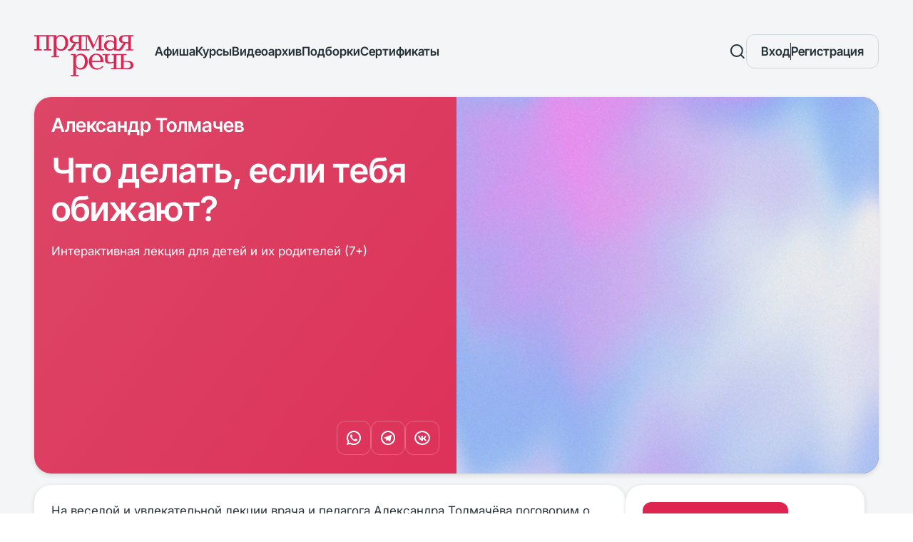

--- FILE ---
content_type: text/html; charset=UTF-8
request_url: https://www.pryamaya.ru/aleksandr_tolmachev_chto_delat_esli_tebya_obizhayut_interaktivnaya_lektsiya_dlya_detey_i_roditeley
body_size: 13648
content:

<!DOCTYPE html>

<html xmlns="http://www.w3.org/1999/xhtml" xml:lang="ru" lang="ru">
<head>
    <!-- Google Tag Manager -->
    <script>(function(w,d,s,l,i){w[l]=w[l]||[];w[l].push({'gtm.start':
                new Date().getTime(),event:'gtm.js'});var f=d.getElementsByTagName(s)[0],
            j=d.createElement(s),dl=l!='dataLayer'?'&l='+l:'';j.async=true;j.src=
            'https://www.googletagmanager.com/gtm.js?id='+i+dl;f.parentNode.insertBefore(j,f);
        })(window,document,'script','dataLayer','GTM-K7BK7NZ');</script>
    <!-- End Google Tag Manager -->

    
    <title>Что делать, если тебя обижают?. Александр Толмачев</title>

            <link rel="apple-touch-icon" sizes="180x180" href="/resources/img/apple-touch-icon.png">
        <link rel="icon" type="image/png" sizes="32x32" href="/resources/img/favicon-32x32.png">
        <link rel="icon" type="image/png" sizes="16x16" href="/resources/img/favicon-16x16.png">
    
    <link rel="mask-icon" href="/resources/img/safari-pinned-tab.svg" color="#5bbad5">
    <link rel="manifest" href="/site.webmanifest">
    <meta name="msapplication-TileColor" content="#da532c">
    <meta name="theme-color" content="#ffffff">

    <meta http-equiv="Content-Type" content="text/html; charset=UTF-8" />
    <meta name="viewport" content="width=device-width, initial-scale=1">

    
    <base href="https://www.pryamaya.ru/" /><!--[if IE]></base><![endif]-->

    <meta property="og:title" content="Что делать, если тебя обижают?. Александр Толмачев">
<meta property="og:site_name" content="Прямая речь">
<meta property="og:description" content="                                            ">
<meta property="og:locale" content="ru">
<meta property="og:image" content="https://www.pryamaya.ru/resources/img/bg/default_card_background.png">
<meta property="og:image:secure_url" content="https://www.pryamaya.ru/resources/img/bg/default_card_background.png">
<meta property="og:image:width" content="300">
<meta property="og:image:height" content="200">
<meta property="og:image:alt" content="Image">
<meta name="description" content="                                            ">
<meta name="keywords" content="                                            ">
<link href="https://www.pryamaya.ru/aleksandr_tolmachev_chto_delat_esli_tebya_obizhayut_interaktivnaya_lektsiya_dlya_detey_i_roditeley" rel="canonical">
<link href="/assets/f1e8248d/css/app.min.css?v=1769692533" rel="stylesheet">
<script src="https://www.google.com/recaptcha/api.js?hl=ru&amp;render=6LdcRcwfAAAAADx_El2Wr06-_CYQlz-nFYAFLeOZ"></script>
<script src="/assets/f1e8248d/js/app.min.js?v=1769692521"></script>
<script>dataLayer.push({ ecommerce: null });
dataLayer.push({
  event: "view_item",
  ecommerce: {
    items: [
    {
      item_id: "2403",
      item_name: "Что делать, если тебя обижают?",
      item_category: "Events"
    }]
  }
});
window.translations = {"filterData":[],"items":{"recordset":[{"body":"<a class=\"grid-card\" href=\"/mihail_majzul_s_kak_pridumali_antihrista_18_01_2026\">\n    <div class=\"grid-card__inner hoverable\">\n        <div class=\"grid-card__figure\">\n                    <div class=\"zoom-container\">\n        <img src=\"/media/img/lectures/8239/c931e43b7e1d46513ac1074659dc498a.jpg\" alt=\"Михаил Майзульс\">    </div>\n    <div class=\"grid-card__labels_container\">\n        <div class=\"grid-card__labels\">\n                    </div>\n                    <div class=\"uk-flex\">\n                <div class=\"tag age-warn-badge\">\n                    14+\n                </div>\n            </div>\n            </div>\n</div>\n        <div class=\"grid-card__info\">\n            <div class=\"grid-card__body\">\n                                    <div class=\"mb-18 mb-14-sm\">\n                        \n<div class=\"person-badge single\">\n    <div class=\"person-badge__image-wrapper\">\n                    <div class=\"person-badge__image\">\n                <img src=\"/lecturer-image?path=lecturers%2F447%2FAE4MgYw5j6jojC6S1Kwuoscya.jpg&crop=792%2C792%2C213%2C2\" alt=\"Михаил Майзульс\">\n            </div>\n            </div>\n\n    <div class=\"person-badge__name\">\n        Михаил Майзульс    </div>\n</div>\n                    </div>\n                                <div class=\"grid-card__title\">\n                    Как придумали Антихриста?                </div>\n                <div class=\"grid-card__subtitle\">\n                    История сотворения главного образа мирового ужаса и зла                </div>\n            </div>\n            <div class=\"grid-card__footer\">\n                \n<div class=\"grid_card__footer-item\">    <span class=\"svg-mask\" style=\"-webkit-mask-image: url(/resources/img/icons/date-ico.svg); mask-image: url(/resources/img/icons/date-ico.svg); height: 24px; width: 24px;\"></span>    18 января 2026</div>\n<div class=\"grid_card__footer-item\">    <span class=\"svg-mask\" style=\"-webkit-mask-image: url(/resources/img/icons/play-circle.svg); mask-image: url(/resources/img/icons/play-circle.svg); height: 24px; width: 24px;\"></span>    видео доступно в подписке</div>\n                                                                                                                                    </div>\n        </div>\n    </div>\n</a>\n"},{"body":"<a class=\"grid-card\" href=\"/konstantin_solmov_svatki_po_vsem_pravilam_17_01_26\">\n    <div class=\"grid-card__inner hoverable\">\n        <div class=\"grid-card__figure\">\n                    <div class=\"zoom-container\">\n        <img src=\"/media/img/lectures/8267/1fa2815c19611448614c798fece3facf.jpg\" alt=\"Константин Шолмов\">    </div>\n    <div class=\"grid-card__labels_container\">\n        <div class=\"grid-card__labels\">\n                                                <div class=\"tag grid-card__badge grid-card__badge--alert\">\n                        в записи                    </div>\n                                    </div>\n                    <div class=\"uk-flex\">\n                <div class=\"tag age-warn-badge\">\n                    14+\n                </div>\n            </div>\n            </div>\n</div>\n        <div class=\"grid-card__info\">\n            <div class=\"grid-card__body\">\n                                    <div class=\"mb-18 mb-14-sm\">\n                        \n<div class=\"person-badge single\">\n    <div class=\"person-badge__image-wrapper\">\n                    <div class=\"person-badge__image\">\n                <img src=\"/lecturer-image?path=lecturers%2F349%2FmuH4bqpDpMGtoUlKAWDtyNQQQ.jpg&crop=789%2C789%2C165%2C10\" alt=\"Константин Шолмов\">\n            </div>\n            </div>\n\n    <div class=\"person-badge__name\">\n        Константин Шолмов    </div>\n</div>\n                    </div>\n                                <div class=\"grid-card__title\">\n                    Святки по всем правилам                </div>\n                <div class=\"grid-card__subtitle\">\n                    Лекция с гаданием: теория и практика                </div>\n            </div>\n            <div class=\"grid-card__footer\">\n                \n<div class=\"grid_card__footer-item\">    <span class=\"svg-mask\" style=\"-webkit-mask-image: url(/resources/img/icons/date-ico.svg); mask-image: url(/resources/img/icons/date-ico.svg); height: 24px; width: 24px;\"></span>    17 января 2026</div>\n<div class=\"grid_card__footer-item\">    <span class=\"svg-mask\" style=\"-webkit-mask-image: url(/resources/img/icons/play-circle.svg); mask-image: url(/resources/img/icons/play-circle.svg); height: 24px; width: 24px;\"></span>    видео доступно в подписке</div>\n                                                                                                                                    </div>\n        </div>\n    </div>\n</a>\n"},{"body":"<a class=\"grid-card\" href=\"/veniamin_smehov_spasenie_miledi_ili_pervaa_lubov_lejtenanta_fel_tona_29_12_2025\">\n    <div class=\"grid-card__inner hoverable\">\n        <div class=\"grid-card__figure\">\n                    <div class=\"zoom-container\">\n        <img src=\"/lecture-image?path=lectures%2F8082%2F081899b572957d958c346163412628d9.jpg&amp;crop=599%2C399%2C0%2C0\" alt=\"Вениамин Смехов\">    </div>\n    <div class=\"grid-card__labels_container\">\n        <div class=\"grid-card__labels\">\n                    </div>\n                    <div class=\"uk-flex\">\n                <div class=\"tag age-warn-badge\">\n                    16+\n                </div>\n            </div>\n            </div>\n</div>\n        <div class=\"grid-card__info\">\n            <div class=\"grid-card__body\">\n                                    <div class=\"mb-18 mb-14-sm\">\n                        \n<div class=\"person-badge single\">\n    <div class=\"person-badge__image-wrapper\">\n                    <div class=\"person-badge__image\">\n                <img src=\"/lecturer-image?path=lecturers%2F289%2Ftzs0OqL6j5RIZX080mSQ_H6ab.jpg\" alt=\"Вениамин Смехов\">\n            </div>\n            </div>\n\n    <div class=\"person-badge__name\">\n        Вениамин Смехов    </div>\n</div>\n                    </div>\n                                <div class=\"grid-card__title\">\n                    Спасение Миледи, или первая любовь лейтенанта Фельтона                </div>\n                <div class=\"grid-card__subtitle\">\n                    Читка пьесы по мотивам романа «Три мушкетера»                </div>\n            </div>\n            <div class=\"grid-card__footer\">\n                \n<div class=\"grid_card__footer-item\">    <span class=\"svg-mask\" style=\"-webkit-mask-image: url(/resources/img/icons/date-ico.svg); mask-image: url(/resources/img/icons/date-ico.svg); height: 24px; width: 24px;\"></span>    29 декабря 2025</div>\n<div class=\"grid_card__footer-item\">    <span class=\"svg-mask\" style=\"-webkit-mask-image: url(/resources/img/icons/play-circle.svg); mask-image: url(/resources/img/icons/play-circle.svg); height: 24px; width: 24px;\"></span>    видео доступно в подписке</div>\n                                                                                                                                    </div>\n        </div>\n    </div>\n</a>\n"}]},"noResultsMessage":"<p>Не найдено ни одного события.</p>","period":[],"paging":{"currentPage":1,"totalPages":237,"default":[],"totalItemsCount":711}}
var jsConfig = {"assetsFolder":"\/resources\/","routes":{"logoutUrl":"\/auth\/signout"},"user":{"authorized":false,"data":[]},"personalMenu":[{"title":"Видео","link":"\/user\/translations","active":false},{"title":"Билеты","link":"\/user\/tickets","active":false},{"title":"Подписка на видеоархив","link":"\/user-subscription","active":false},{"title":"Избранное","link":"\/user\/favorites","active":false},{"title":"Профиль","link":"\/edit-profile","active":false}],"fav":{"addEndpoint":"\/favorites-handle\/add","removeEndpoint":"\/favorites-handle\/remove","reqMethod":"POST"},"authCfg":{"reload":true},"cart":{"removeEndpoint":"\/cart\/remove","reqMethod":"POST"},"agreement":{"showInReg":true,"agreementUrl":"\/agreement","policyUrl":"\/politika-personalnye-dannye"},"frontSecret":"6LdcRcwfAAAAADx_El2Wr06-_CYQlz-nFYAFLeOZ"};</script>
    
    
    <script type="text/javascript">
        const baseUrl = 'https://www.pryamaya.ru/';
        window.dataLayer = window.dataLayer || [];
    </script>

    
<script type="application/ld+json">{"@context":"https://schema.org","@type":"VideoObject","name":"Что делать, если тебя обижают?","image":"https://www.pryamaya.ru/lecturer-image?path=lecturers%2F264%2FeCyznXb4RjN1wyoAvR5haZAhG.jpg&crop=0%2C0%2C0%2C0","description":"На веселой и увлекательной лекции врача и педагога Александра Толмачёва поговорим о том, как следует поступать, если тебя обижают.&nbsp;\nЧто узнают дети их родители:\n- Если тебя обижают, давать ли сдачи?\n- Почему кто-то становится жертвой обидчиков, а кто-то нет?\n- Как изменить отношение к обидчикам, чтобы перестать играть роль жертвы?\n- Список сильных фраз, которые помогут ребенку остановить нападки обидчиков.\n- Как постоять за себя и не потерять доверие и уважение других детей?","allowEmbed":"false","isFamilyFriendly":"true","thumbnailUrl":"https://www.pryamaya.ru/lecturer-image?path=lecturers%2F264%2FeCyznXb4RjN1wyoAvR5haZAhG.jpg&crop=0%2C0%2C0%2C0","uploadDate":"2019-01-27T12:00","offers":{"@type":"Offer","price":"500","priceCurrency":"RUB"},"actor":{"@type":"Person","name":"Александр Толмачев","image":"https://www.pryamaya.ru/lecturer-image?path=lecturers%2F264%2FeCyznXb4RjN1wyoAvR5haZAhG.jpg&crop=0%2C0%2C0%2C0","url":"https://www.pryamaya.ru/aleksandr_tolmachev"}}</script></head>

<body data-site="ru">
    <!-- Google Tag Manager (noscript) -->
    <noscript>
        <iframe
            src="https://www.googletagmanager.com/ns.html?id=GTM-K7BK7NZ"
            height="0"
            width="0"
            style="display:none;visibility:hidden"
        >
        </iframe>
    </noscript>
    <!-- End Google Tag Manager (noscript) -->

            
        <div class="main-wrapper">
            <div class="overlay"></div>

            
<header class="main-header ">
    <div class="main-navigation-menu-wrapper">
        <div class="main-header__top">
            <div class="main-navigation-menu-block">
                <div class="main-header__left">
                    <div class="logo-wrap__header">
                        <a href="/">
                            <img src="/resources/img/icons/logo-ru.svg" alt="">                        </a>
                    </div>
                    <div class="main-navigation-menu--desktop">
                        
<ul class="main-navigation-menu-item main-navigation-menu-item--ul">
            <li class="main-navigation-menu__list-item">
                <a href="/afisha" class="">
                    Афиша                </a>

                        </li>
            <li class="main-navigation-menu__list-item">
                <a href="/courses" class="">
                    Курсы                </a>

                        </li>
            <li class="main-navigation-menu__list-item">
                <a href="/video/archive" class="">
                    Видеоархив                </a>

                        </li>
            <li class="main-navigation-menu__list-item">
                <a href="/video-collections" class="">
                    Подборки                </a>

                        </li>
            <li class="main-navigation-menu__list-item">
                <a href="/shop" class="">
                    Сертификаты                </a>

                        </li>
    </ul>
                    </div>
                </div>

                <div class="main-header__right">
                    <div class="uk-flex uk-flex-middle main-navigation-menu__search__button__event main-navigation-menu__search__desktop">
                        <a href="#">
                            <span class="svg-mask" alt="icon" style="-webkit-mask-image: url(/resources/img/icons/search-black.svg); mask-image: url(/resources/img/icons/search-black.svg); height: 24px; width: 24px;"></span>                        </a>
                    </div>

                                            <div class="main-navigation-menu__user-account main-navigation-menu-item">
                            <div class="user-account-text-auth-wrapper toggle-dropdown" data-target="user-account">
                                <div class="user-account-text-auth__desktop-wrapper btn btn-outline-secondary">
                                    <div>
                                        Вход
                                    </div>
                                    <div class="user-account-text-auth__divider"></div>
                                    <div>
                                        Регистрация
                                    </div>
                                </div>

                                <div class="user-account-text-auth__mobile-wrapper">
                                    <span class="svg-mask" alt="icon" style="-webkit-mask-image: url(/resources/img/icons/user.svg); mask-image: url(/resources/img/icons/user.svg); height: 24px; width: 24px;"></span>                                </div>
                            </div>

                            
    <div class="user-account-form custom-dropdown" id="user-account">
        <div class="event-info-aside__buy-ticket__back-to-card online__back-to-card auth-form-back">
            <a href="javascript:void(0);" class="auth-form-back__btn text-icon text-success text-14">
                
<span class="text-icon text-link">    <span class="svg-mask" style="-webkit-mask-image: url(/resources/img/icons/arrow-circle-left.svg); mask-image: url(/resources/img/icons/arrow-circle-left.svg); height: 24px; width: 24px;"></span>    <span class="text-14">Назад</span></span>            </a>
        </div>

        <div class="close-form text-dark">
            <span class="svg-mask" style="-webkit-mask-image: url(/resources/img/icons/x-circle.svg); mask-image: url(/resources/img/icons/x-circle.svg); height: 24px; width: 24px;"></span>        </div>
        <div class="auth-form-additional-header text-icon text-warning">
            <span class="svg-mask" alt="icon" style="-webkit-mask-image: url(/resources/img/icons/personal-account-ico.svg); mask-image: url(/resources/img/icons/personal-account-ico.svg); height: 24px; width: 24px;"></span>            Личный кабинет
        </div>
        <header class="auth-form-header">
            Войти или зарегистрироваться
        </header>

        <div class="auth-form-wrapper" id="init-acc-content-holder">
            <div class="auth-email-visual" style="display: none"></div>
            <form action="#" class="multipurpose-auth-form"
                  aFormAuthEndpoint="/auth/signin"
                  aFormRegEndpoint="/signup"
                  aFormStartEndpoint="/auth/start"
                  aFormPwdResendEndpoint="/auth/forgot-password"
                  aFormCaptchaUrl="/captcha/generate-captcha-for-user"
                  aFormInline=""
                  aFormAuthShowFirstStep=start                  aRedirectAfterDoConfirm=            >
                <div class="form-fields-wrap">
                    <div class="custom-input-wrapper">
                        <input
                                type="email"
                                name="email"
                                class="custom-input auth-email"
                                placeholder="Электронная почта"
                                autocomplete="username"
                        />
                    </div>

                    <div class="custom-input-wrapper">
                        <input 
                                type="text"
                                name="mobile"
                                class="custom-input auth-mobile new-phone-input"
                                autocomplete="current-password"
                        />
                    </div>
                </div>

                <div name="reCaptcha" class="g-recaptcha"></div>

                <div class="user-account-form__badge have-pwd-badge pwd-buttons-badge positive" >
                    <a href="#" class="js-have-pwd">у меня есть пароль</a>
                </div>

                <button type="submit" class="btn btn-primary aFormSubmitBtn mt-24">
                    <span class="button-loader"></span>
                    <span class="button-text">Выслать код-пароль</span>
                </button>
            </form>
        </div>
    </div>
                        </div>
                    
                    <div class="main-header__mobile__left">
                        <div class="main-navigation-menu__hamburger hamburger">
                            <span class="svg-mask" alt="icon" style="-webkit-mask-image: url(/resources/img/icons/burger.svg); mask-image: url(/resources/img/icons/burger.svg); height: 24px; width: 24px;"></span>                        </div>
                    </div>
                </div>

                <div class="main-navigation-menu__list-desktop-search">
                    <form action="/search" class="main-navigation-menu__list-search-from search-form">
                        <input type="text" name="q" placeholder="Поиск">
                        <button class="btn btn-primary" type="submit">
                            Искать
                        </button>
                        <div style="margin-left: 8px;">
                            <button type="button"
                                    class="btn btn-square btn-outline-secondary main-navigation-menu__list-desktop-search__close">
                                <span class="svg-mask" alt="icon" style="-webkit-mask-image: url(/resources/img/icons/close.svg); mask-image: url(/resources/img/icons/close.svg); height: 24px; width: 24px;"></span>                            </button>
                        </div>
                    </form>
                </div>
            </div>
        </div>

        <nav class="main-navigation-menu__list main-navigation-menu-item">
            <div class="main-navigation-menu__mobile-close-button">
                <span class="svg-mask" alt="icon" style="-webkit-mask-image: url(/resources/img/icons/x-circle.svg); mask-image: url(/resources/img/icons/x-circle.svg); height: 24px; width: 24px;"></span>            </div>

            <div class="main-navigation-menu__list-mobile-search">
                <form action="/search" class="main-navigation-menu__list-search-from search-form">
                    <input type="text" name="q" placeholder="Поиск" id="searchInputForm">
                    <button class="btn btn-primary" type="submit">
                        Искать
                    </button>
                </form>
            </div>

            <div class="mobile-additional-menu mb-24">
                
<ul class="main-navigation-menu-item main-navigation-menu-item--ul">
            <li class="main-navigation-menu__list-item">
                <a href="/afisha" class="">
                    Афиша                </a>

                        </li>
            <li class="main-navigation-menu__list-item">
                <a href="/courses" class="">
                    Курсы                </a>

                        </li>
            <li class="main-navigation-menu__list-item">
                <a href="/video/archive" class="">
                    Видеоархив                </a>

                        </li>
            <li class="main-navigation-menu__list-item">
                <a href="/video-collections" class="">
                    Подборки                </a>

                        </li>
            <li class="main-navigation-menu__list-item">
                <a href="/shop" class="">
                    Сертификаты                </a>

                        </li>
    </ul>
                <hr>
                            <a href="/about">Кто мы</a>
                <a href="/lecturers/listing">Авторы</a>
                <a href="/video/about-subscription">Подписка</a>
                <a href="/articles">Блог</a>
                <a href="/b2b">Для бизнеса</a>
                <a href="/contacts">Контакты</a>
                </div>
        </nav>
    </div>
</header>

            <div class="page-wrap">
                



<div class="hero-banner">            <div class="hero-banner__container" style="background: var(--gradient-100);">            <div class="hero-banner__content"><div class="hero-banner__body mb-24 mb-6-sm">
                <div>
            <p class="h3 h4-sm mb-20 mb-12-sm">
                Александр Толмачев            </p>
            <p class="h1 h2-sm mb-20 mb-12-sm">
                Что делать, если тебя обижают?            </p>
                            <p class="text-17 text-15-sm">
                    Интерактивная лекция для детей и их родителей (7+)                </p>
                        <div class="d-none d-block-sm text-14 text-white">
                                    <div class="text-icon mt-18">
                        <span class="svg-mask" alt="icon" style="-webkit-mask-image: url(/resources/img/icons/date-ico.svg); mask-image: url(/resources/img/icons/date-ico.svg); height: 24px; width: 24px;"></span>                        27 января 2019, 12:00                    </div>
                                                    <div class="text-icon mt-8">
                        <span class="svg-mask" alt="icon" style="-webkit-mask-image: url(/resources/img/icons/planet-ico.svg); mask-image: url(/resources/img/icons/planet-ico.svg); height: 24px; width: 24px;"></span>                        Онлайн                    </div>
                            </div>
        </div>
    </div>
    <div class="hero-banner__footer d-none-sm">
        <div class="uk-flex uk-flex-between mb-8 mb-6-sm">
            <div>
                            </div>
            
<div class="pure-text-block__social_wrapper">
    <div class="pure-text-block__social-icons">
        
<div>
    <a class="btn btn-square btn-outline-white" href="https://wa.me/?text=https://www.pryamaya.ru/aleksandr_tolmachev_chto_delat_esli_tebya_obizhayut_interaktivnaya_lektsiya_dlya_detey_i_roditeley" onclick="return true">
        <span class="svg-mask" alt="icon" style="-webkit-mask-image: url(/resources/img/icons/whatsapp-share.svg); mask-image: url(/resources/img/icons/whatsapp-share.svg); height: 24px; width: 24px;"></span>    </a>
</div>
        
<div>
    <a class="btn btn-square btn-outline-white" href="https://telegram.me/share/url?url=https://www.pryamaya.ru/aleksandr_tolmachev_chto_delat_esli_tebya_obizhayut_interaktivnaya_lektsiya_dlya_detey_i_roditeley&text=%D0%9A%D0%B0%D0%BD%D0%B0%D0%BB+%C2%AB%D0%9F%D1%80%D1%8F%D0%BC%D0%BE%D0%B9+%D1%80%D0%B5%D1%87%D0%B8%C2%BB%3A+%40pryamaya" onclick="return true">
        <span class="svg-mask" alt="icon" style="-webkit-mask-image: url(/resources/img/icons/telegram-share.svg); mask-image: url(/resources/img/icons/telegram-share.svg); height: 24px; width: 24px;"></span>    </a>
</div>
                    
<div>
    <a class="btn btn-square btn-outline-white" href="https://vk.com/share.php?url=https://www.pryamaya.ru/aleksandr_tolmachev_chto_delat_esli_tebya_obizhayut_interaktivnaya_lektsiya_dlya_detey_i_roditeley" onclick="return true">
        <span class="svg-mask" alt="icon" style="-webkit-mask-image: url(/resources/img/icons/vk-share.svg); mask-image: url(/resources/img/icons/vk-share.svg); height: 24px; width: 24px;"></span>    </a>
</div>        
            </div>
</div>
        </div>
    </div></div>            <div class="hero-banner__media"><div class="d-none d-block-sm">
            </div>

    
                        <img class="hero-banner__image desktop-only" src="/resources/img/site/default_bg.png" alt="Александр Толмачев"></div>        </div>    </div>
<div class="main-content main-content--lecture">
    <div class="main-content__sides">
        <div class="main-content__left-side mb-8-sm">
            <div class="buyer-tickets-wrapper hidden-empty">
                            </div>

            <div class="box content-block">
                <div class="tickets-choose-container">
    <div class="tickets-choose-modal-overflow"><span></span>
        <span class="ticket-choose-modal-overflow-close">&times;</span>
    </div>
    <div>
        <div>
            <div id="hallPricesVariants">
            </div>
        </div>
        <div class="uk-text-center">
            <div id="hall-schema-wrap">
                <svg id="hallSchema"></svg>
            </div>
        </div>
        <div class="uk-text-center">
            <div class="chosen-tickets-container"></div>
        </div>
    </div>
</div>

                
                                                    
                <p>На веселой и увлекательной лекции врача и педагога Александра Толмачёва поговорим о том, как следует поступать, если тебя обижают.&nbsp;</p>
<p><br />Что узнают дети их родители:</p>
<p>- Если тебя обижают, давать ли сдачи?</p>
<p>- Почему кто-то становится жертвой обидчиков, а кто-то нет?</p>
<p>- Как изменить отношение к обидчикам, чтобы перестать играть роль жертвы?</p>
<p>- Список сильных фраз, которые помогут ребенку остановить нападки обидчиков.</p>
<p>- Как постоять за себя и не потерять доверие и уважение других детей?</p>
                                    <div class="detail-description detail-description--spoiler">
                        <div class="detail-description__expandable spoiler-expandable"
                             data-spoilerbtntxt="Развернуть описание">
                            <div><b><br /></b></div>
<div></div>
<div></div>                        </div>
                    </div>
                            </div>

            
        </div>

        <div class="main-content__right-side" id="right-block-anchor">
                                    

            <div class="buyer-tickets-wrapper hidden-empty">
                            </div>

            <div class="stickable">
                
    <div class="event-info-aside">
        <div class="inline-auth-holder">
            <div class="event-info-aside__buy-ticket__back-to-card online__back-to-card mb-18">
                <a href="javascript:void(0);">
                    
<span class="text-icon text-link">    <span class="svg-mask" style="-webkit-mask-image: url(/resources/img/icons/arrow-circle-left.svg); mask-image: url(/resources/img/icons/arrow-circle-left.svg); height: 24px; width: 24px;"></span>    <span class="text-14">Назад</span></span>                </a>
            </div>
            
    <div class="user-account-form ">
        <div class="auth-form-additional-header text-icon text-warning">
            <span class="svg-mask" alt="icon" style="-webkit-mask-image: url(/resources/img/icons/personal-account-ico.svg); mask-image: url(/resources/img/icons/personal-account-ico.svg); height: 24px; width: 24px;"></span>            Личный кабинет
        </div>
        <header class="auth-form-header">
            Войти или зарегистрироваться
        </header>

        <div class="auth-form-wrapper" id="init-inline-acc-content-holder">
            <div class="auth-email-visual" style="display: none"></div>
            <form action="#" class="multipurpose-auth-form"
                  aFormAuthEndpoint="/auth/signin"
                  aFormRegEndpoint="/signup"
                  aFormStartEndpoint="/auth/start"
                  aFormPwdResendEndpoint="/auth/forgot-password"
                  aFormCaptchaUrl="/captcha/generate-captcha-for-user"
                  aFormInline="true"
                  aFormAuthShowFirstStep=start                  aRedirectAfterDoConfirm=            >
                <div class="form-fields-wrap">
                    <div class="custom-input-wrapper">
                        <input
                                type="email"
                                name="email"
                                class="custom-input auth-email"
                                placeholder="Электронная почта"
                                autocomplete="username"
                        />
                    </div>

                    <div class="custom-input-wrapper">
                        <input 
                                type="text"
                                name="mobile"
                                class="custom-input auth-mobile new-phone-input"
                                autocomplete="current-password"
                        />
                    </div>
                </div>

                <div name="reCaptcha" class="g-recaptcha"></div>

                <div class="user-account-form__badge have-pwd-badge pwd-buttons-badge positive" >
                    <a href="#" class="js-have-pwd">у меня есть пароль</a>
                </div>

                <button type="submit" class="btn btn-primary aFormSubmitBtn mt-24">
                    <span class="button-loader"></span>
                    <span class="button-text">Выслать код-пароль</span>
                </button>
            </form>
        </div>
    </div>
        </div>

        <div class="event-info-aside__buy-ticket">
            <div class="event-info-aside__buy-ticket__content offline-ticket">
                <div class="event-info-aside__buy-ticket__back-to-card offline__back-to-card check__skip__stage mb-18">
                    <a href="javascript:void(0);">
                        
<span class="text-icon text-link">    <span class="svg-mask" style="-webkit-mask-image: url(/resources/img/icons/arrow-circle-left.svg); mask-image: url(/resources/img/icons/arrow-circle-left.svg); height: 24px; width: 24px;"></span>    <span class="text-14">Назад</span></span>                    </a>
                </div>

                            </div>
                    </div>
                    
<div class="sticky-buttons">
            <div class="event-info-aside-btn">
            <a href="/aleksandr_tolmachev_chto_delat_esli_tebya_obizhayut_interaktivnaya_lektsiya_dlya_detey_i_roditeley#sub_modal"
               class="btn btn-primary uk-width-1-1 modal-page-opener go-to-subscription">
                Оформить подписку
            </a>
        </div>
    </div>
        
        <div class="event-info-aside__card" id="card">
            <div class="event-info-aside__hideable-part">
                
                            </div>

            
            
                            <div class="event-info-aside__price">
                    <div class="event-info-aside-btn">
                        <a href="/aleksandr_tolmachev_chto_delat_esli_tebya_obizhayut_interaktivnaya_lektsiya_dlya_detey_i_roditeley#sub_modal"
                           class="btn btn-primary modal-page-opener go-to-subscription">
                            Оформить подписку
                        </a>
                    </div>
                    <a class="modal-page-opener" href="#sub_info_modal">
                        
<span class="text-icon text-link mt-14">    <span class="svg-mask" style="-webkit-mask-image: url(/resources/img/icons/cursor-box.svg); mask-image: url(/resources/img/icons/cursor-box.svg); height: 24px; width: 24px;"></span>    <span class="text-14">Подробнее о подписке</span></span>                    </a>
                </div>
                    </div>
    </div>

<div class="uk-modal-wrapper" id="pay_info_modal" uk-modal>
    <div id="modal-close-default">
        <div class="uk-modal-dialog uk-modal-body">
            <button class="uk-modal-close-default" type="button" uk-close>
                <img src="/resources/img/icons/modal-page-close.svg" alt="Close Modal">            </button>
            <header>
                <h2>
                    О скидках и оплате                </h2>
            </header>
            <section>
                <ul uk-accordion>
                        <li class="accordion__item ">
        <a href="#" class="accordion__item-title uk-accordion-title">
            Как оплатить        </a>
        <div class="accordion__item-content uk-accordion-content text-16-sm">
            Зарегистрируйтесь или авторизуйтесь на сайте.
                <br>
                Окно регистрации появится при попытке посмотреть контент, либо нажмите на кнопку входа в личный кабинет.
                <br>
                Вы можете оплатить просмотр с помощью банковской карты или активировать промокод.        </div>
    </li>
    <li class="accordion__item ">
        <a href="#" class="accordion__item-title uk-accordion-title">
            Какие способы оплаты возможны?        </a>
        <div class="accordion__item-content uk-accordion-content text-16-sm">
            Мы принимаем к оплате банковские карты VISA, MasterCard, Maestro и МИР.&nbsp;<br>
            Оплата происходит с помощью защищенной платежной системы Platron.        </div>
    </li>
    <li class="accordion__item ">
        <a href="#" class="accordion__item-title uk-accordion-title">
            Есть ли дополнительные сборы?        </a>
        <div class="accordion__item-content uk-accordion-content text-16-sm">
            При покупке взимается комиссия платежной системы в размере 5% от стоимости покупки.        </div>
    </li>
    <li class="accordion__item ">
        <a href="#" class="accordion__item-title uk-accordion-title">
            Промокоды и скидки        </a>
        <div class="accordion__item-content uk-accordion-content text-16-sm">
            Промокоды имеют разный номинал и действуют в течение указанного времени на определенную группу мероприятий
                или выборочно на отдельное событие.
                Скидки по промокодам не суммируются.
                <br>
                Промокод можно применить на странице события, в корзине будет указана цена со скидкой.        </div>
    </li>
    <li class="accordion__item ">
        <a href="#" class="accordion__item-title uk-accordion-title">
            Пользовательское соглашение сервиса        </a>
        <div class="accordion__item-content uk-accordion-content text-16-sm">
            Вы можете ознакомиться на сайте с условиями <a href="/oferta-subscription" style="color: #0e6dcd" target="_blank">оферты</a>        </div>
    </li>
    <li class="accordion__item ">
        <a href="#" class="accordion__item-title uk-accordion-title">
            Поддержка пользователей        </a>
        <div class="accordion__item-content uk-accordion-content text-16-sm">
            Обратитесь к нашим специалистам на почту: <a href="mailto:info@pryamaya.ru" style="color: #0e6dcd">info@pryamaya.ru</a> или по телефону&nbsp;<span style="font-weight: bolder;">+7&nbsp;(925) 268-88-06</span>        </div>
    </li>
                </ul>
            </section>
        </div>
    </div>
</div>
                                    
<a href="aleksandr_tolmachev" class="person-badge-card">
    <div class=person-badge-card__image-wrapper">
        <div class="person-badge-card__image">
            <img src="/lecturer-image?path=lecturers%2F264%2FeCyznXb4RjN1wyoAvR5haZAhG.jpg&crop=326%2C326%2C164%2C5" alt="Александр Толмачев">
        </div>
    </div>

    <div class="person-badge-card__text">
        <div class="person-badge-card__name">
            Александр Толмачев        </div>
        <div class="person-badge-card__achievement">
            Автор        </div>
    </div>
</a>
                                
                            </div>
        </div>
    </div>

    <div class="mt-72 mt-58-sm">
            </div>

                        
<div class="modal-page" id="sub_info_modal">
    <div class="modal-box">
        <div class="p-relative">
            <a href="javascript:;" class="btn btn-square btn-outline-secondary modal-page__close-btn">
                <span class="svg-mask" alt="Закрыть" style="-webkit-mask-image: url(/resources/img/icons/close.svg); mask-image: url(/resources/img/icons/close.svg); height: 24px; width: 24px;"></span>            </a>
        </div>

        
        
        
<div class="">            <h1 class="h1 mb-32 mb-18-sm">Подписка</h1>    
            <div class="mb-72 mb-54-sm">                    <div class="h4">Подписка даёт доступ к видеоархиву более чем 1000 лекций лектория «Прямая речь».</div>        
                </div>    </div>
        <section class="page-content">
            <div class="content-item mb-40">
                <div class="accordion">
    <h2 class="h2 mb-34 mb-26-sm px-20-sm">Как пользоваться?</h2>
    <div class="accordion__list how-to-use">
        <ul id="single-accordion-1" uk-accordion>
                <li class="accordion__item ">
        <a href="#" class="accordion__item-title uk-accordion-title">
            Сколько стоит подписка        </a>
        <div class="accordion__item-content uk-accordion-content text-16-sm">
            У вас есть возможность выбрать доступ к одному видео или подписку на весь видеоархив.
                <br>
                Доступ к просмотру одного видео оплачивается единоразово на 1 месяц на странице события.
                <br>
                В видеоархиве выбирается период, на который вы хотите подключить подписку
                (1 месяц – 1750 рублей, 3 месяца – 3950 рублей, 6 месяцев – 6300 рублей).
                Чем длиннее период подписки, тем меньше ее цена за месяц.
                По истечении периода действия подписки происходит автоматическое списание денежных средств с банковской карты.
                Подписка продлевается на следующий период.
                <br>
                Автоматическое продление можно отключить в любой момент.        </div>
    </li>
    <li class="accordion__item ">
        <a href="#" class="accordion__item-title uk-accordion-title">
            Как работает автопродление        </a>
        <div class="accordion__item-content uk-accordion-content text-16-sm">
            Для вашего удобства автопродление подписки включено автоматически.
                По истечению периода действия подписки происходит автоматическое списание денежных средств с банковской карты,
                подписка продлевается на следующий период.        </div>
    </li>
    <li class="accordion__item ">
        <a href="#" class="accordion__item-title uk-accordion-title">
            Как отключить автопродление        </a>
        <div class="accordion__item-content uk-accordion-content text-16-sm">
            Отключить автопродление можно в любой момент в личном кабинете в разделе
                <a href="/user-subscription" style="color: #0e6dcd" target="_blank">
                «Подписка на видеоархив»
                </a>.
                Вы сможете пользоваться всеми преимуществами подписки вплоть до окончания оплаченного периода.
                Возобновить подписку можно на странице
                <a href="/subscription" style="color: #0e6dcd" target="_blank">«Подписка»</a>.        </div>
    </li>
    <li class="accordion__item ">
        <a href="#" class="accordion__item-title uk-accordion-title">
            На каких устройствах смотреть        </a>
        <div class="accordion__item-content uk-accordion-content text-16-sm">
            На вашем компьютере, планшете или мобильном устройстве в актуальном браузере без установки дополнительных плагинов.
                <br>
                В плеере доступны пауза и перемотка. Запись лекции нельзя будет скачать или скопировать.        </div>
    </li>
    <li class="accordion__item ">
        <a href="#" class="accordion__item-title uk-accordion-title">
            В каких странах работает        </a>
        <div class="accordion__item-content uk-accordion-content text-16-sm">
            Видеосервис работает без географических ограничений.        </div>
    </li>
    <li class="accordion__item ">
        <a href="#" class="accordion__item-title uk-accordion-title">
            Что оплачивается дополнительно        </a>
        <div class="accordion__item-content uk-accordion-content text-16-sm">
            Подписка на видеоархив дает доступ к просмотру архивных лекций и событий, собранных в разделе <a href="https://www.pryamaya.ru/video/archive" target="_blank">«Видеоархив»</a>.
                <br>
                Доступ к будущим онлайн-трансляциям, спектаклям, лекциям и курсам оплачивается отдельно.        </div>
    </li>
    <li class="accordion__item ">
        <a href="#" class="accordion__item-title uk-accordion-title">
            Пользовательское соглашение сервиса        </a>
        <div class="accordion__item-content uk-accordion-content text-16-sm">
            Вы можете ознакомиться на сайте с условиями <a href="/oferta-subscription" style="color: #0e6dcd" target="_blank">оферты</a>        </div>
    </li>
    <li class="accordion__item ">
        <a href="#" class="accordion__item-title uk-accordion-title">
            Поддержка пользователей        </a>
        <div class="accordion__item-content uk-accordion-content text-16-sm">
            Обратитесь к нашим специалистам на почту: <a href="mailto:info@pryamaya.ru" style="color: #0e6dcd">info@pryamaya.ru</a> или по телефону&nbsp;<span style="font-weight: bolder;">+7&nbsp;(925) 268-88-06</span>        </div>
    </li>
        </ul>
    </div>
</div>
            </div>

            <!-- begin grid1 -->
            <section class="container grid-container content-item">
                <header>
                    <h2>Видеоархив</h2>
                </header>
                <!-- begin content grid1 -->
                <div class="content-item grid-items">
                    
                    <div uk-grid="masonry: true" class="uk-grid-small uk-child-width-1-2@s uk-child-width-1-3@m"
                         prAjaxGrid="true"
                         prAjaxGridType="grid"
                         prAjaxGridNav="#gridNav"
                         prAjaxGridReqMethod="GET"
                         prAjaxGridEndpoint="api/grid"
                         prAjaxGridUseHistory="false"
                         prAjaxGridInitState="translations"
                         prAjaxGridPageLimit="10"
                         prAjaxGridShowAllLink="/subscription/archive"
                    >
                    </div>
                </div>
                <!-- end content grid1 -->
                <!-- begin paging grid1 -->
                <div class="content-item">
                    <div class="pagination" id="gridNav">
                        <div class="more-button">
                            <button type="button" class="btn btn-outline-secondary ajax-load-more-btn" prAjaxGridNextPage="2">
                                Показать ещё
                            </button>
                        </div>
                        <ul class="uk-pagination">

                        </ul>
                    </div>
                </div>
                <!-- end paging grid1 -->
            </section>
            <!-- end grid1 -->
        </section>
    </div>
</div>
        
        
    
    <div class="uk-modal-wrapper" id="tickets_info_modal" uk-modal>
    <div id="modal-close-default">
        <div class="uk-modal-dialog uk-modal-body">
            <button class="uk-modal-close-default" type="button" uk-close>
                <img src="/resources/img/icons/modal-page-close.svg" alt="Close Modal">            </button>
            <header class="">
                <h2 class="">
                    О билетах                </h2>
            </header>
            <section class="">
                <ul class="" uk-accordion>
                        <li class="accordion__item ">
        <a href="#" class="accordion__item-title uk-accordion-title">
            Как купить билеты        </a>
        <div class="accordion__item-content uk-accordion-content text-16-sm">
            1. Зарегистрируйтесь или авторизируйтесь на сайте.
                <br>
                2. Выберите нужное мероприятие.
                <br>
                3. Выберите места и нажмите кнопку «Купить».
                <br>
                4. На странице оплаты проведите необходимые действия для осуществления платежа. Время на оплату – 30 минут,
                по истечении заказ автоматически аннулируется. Билеты снова поступают в продажу.
                <br>
                5. По факту оплаты на электронную почту придет письмо с электронными билетами в виде PDF-файлов.
                <br>
                Билеты будут храниться на сайте в вашем личном кабинете в разделе «Билеты/Заказы».        </div>
    </li>
    <li class="accordion__item accordionGift">
        <a href="#" class="accordion__item-title uk-accordion-title">
            Билет в подарок        </a>
        <div class="accordion__item-content uk-accordion-content text-16-sm">
            Все купленные в подарок билеты будут высланы на вашу личную электронную почту. На билетах мы не указываем имя владельца.        </div>
    </li>
    <li class="accordion__item ">
        <a href="#" class="accordion__item-title uk-accordion-title">
            Какие способы оплаты возможны?        </a>
        <div class="accordion__item-content uk-accordion-content text-16-sm">
            <p>Мы принимаем к оплате российские банковские карты VISA, MasterCard, Maestro, МИР и&nbsp;электронные кошельки  ЮMoney и QIWI Wallet.&nbsp;Оплата происходит с помощью защищенной платежной системы Platron.<br><span style="font-size: 1rem;">Если вы хотите оплатить картой зарубежного банка, пишите на </span><a href="mailto:info@pryamaya.ru" target="_blank" style="background-color: white; font-size: 1rem;">info@pryamaya.ru</a><span style="font-size: 1rem;">, мы вам поможем.</span></p><p>
</p>        </div>
    </li>
    <li class="accordion__item ">
        <a href="#" class="accordion__item-title uk-accordion-title">
            Есть ли дополнительные сборы?        </a>
        <div class="accordion__item-content uk-accordion-content text-16-sm">
            При покупке взимается комиссия платежной системы в размере 5% от стоимости покупки.        </div>
    </li>
    <li class="accordion__item ">
        <a href="#" class="accordion__item-title uk-accordion-title">
            Промокоды и скидки        </a>
        <div class="accordion__item-content uk-accordion-content text-16-sm">
            Промокоды имеют разный номинал и действуют в течение указанного времени на определенную группу мероприятий
                или выборочно на отдельное событие.
                <br>
                Скидки по промокодам не суммируются.        </div>
    </li>
    <li class="accordion__item ">
        <a href="#" class="accordion__item-title uk-accordion-title">
            Правила использования и возврата билета        </a>
        <div class="accordion__item-content uk-accordion-content text-16-sm">
             1. Покажите электронный билет с экрана телефона или предъявите распечатанный билет для прохода на мероприятие.
                <br>
                2. Штрих-код, указанный на билете, действителен только для однократного прохода на мероприятие.
                <br>
                3. Проверка электронных билетов и проход на мероприятие осуществляются в соответствии с правилами,
                установленными организатором.
                <br>
                4. Опоздавшие зрители теряют право на места, указанные на билетах.
                <br>
                5. «Прямая речь» оставляет за собой право в исключительных случаях вносить изменения в даты мероприятий,
                программы и состав лекторов.
                <br>
                6. Возврат стоимости электронных билетов возможен не позднее трех календарных дней до начала мероприятия.
                А также в случае отмены, замены или переноса мероприятия организатором.
                Сервисный или иные дополнительные сборы, взимаемые при продаже электронного билета, возврату не подлежат.
                <br><br>
                Запрос на возврат билетов осуществляется путем обращения покупателя по адресу электронной почты <a href="mailto:info@pryamaya.ru" style="color: #0e6dcd">info@pryamaya.ru</a> с приложением бланков билетов, подлежащих возврату.        </div>
    </li>
    <li class="accordion__item ">
        <a href="#" class="accordion__item-title uk-accordion-title">
            Пользовательское соглашение сервиса        </a>
        <div class="accordion__item-content uk-accordion-content text-16-sm">
            Вы можете ознакомиться на сайте с условиями <a href="/oferta-tickets" style="color: #0e6dcd" target="_blank">оферты</a>        </div>
    </li>
    <li class="accordion__item ">
        <a href="#" class="accordion__item-title uk-accordion-title">
            Поддержка пользователей        </a>
        <div class="accordion__item-content uk-accordion-content text-16-sm">
            Обратитесь к нашим специалистам на почту: <a href="mailto:info@pryamaya.ru" style="color: #0e6dcd">info@pryamaya.ru</a> или по телефону <b>+7&nbsp;(925) 268-88-06</b>        </div>
    </li>
                </ul>
            </section>
        </div>
    </div>
</div>
    <div class="uk-modal-wrapper" id="stream_info_modal" uk-modal>
    <div id="modal-close-default">
        <div class="uk-modal-dialog uk-modal-body">
            <button class="uk-modal-close-default" type="button" uk-close>
                <img src="/resources/img/icons/modal-page-close.svg" alt="Close Modal">            </button>
                    <div class="modal-page__inner">
                <header class="">
                    <div class="h2">
                        Подробнее о видео                    </div>
                </header>
                <section class="page-content">
                    <ul class="inline-accord" uk-accordion>
                            <li class="accordion__item ">
        <a href="#" class="accordion__item-title uk-accordion-title">
            В чем разница между видео и онлайн-трансляцией        </a>
        <div class="accordion__item-content uk-accordion-content text-16-sm">
            Онлайн-трансляция — это показ события (лекции/курса) в режиме реального времени с места 
                проведения. Для просмотра нужен интернет.<br>Видео — это запись онлайн-трансляции лекции или курса.        </div>
    </li>
    <li class="accordion__item ">
        <a href="#" class="accordion__item-title uk-accordion-title">
            Как оплатить просмотр        </a>
        <div class="accordion__item-content uk-accordion-content text-16-sm">
            <p>Зарегистрируйтесь или авторизуйтесь на сайте.<br>Окно регистрации появится при попытке 
                посмотреть контент, либо нажмите на кнопку входа в личный кабинет.<br>Вы можете оплатить просмотр с 
                помощью банковской карты или активировать промокод.
</p><p>Кнопки оплаты:<br><span style="font-size: 1rem;">Оплатить в корзине — для покупок нескольких видеозаписей событий.<br></span><span style="font-size: 1rem;">Оплатить сразу — для покупок только одной видеозаписи картой.&nbsp;</span></p>        </div>
    </li>
    <li class="accordion__item accordionGift">
        <a href="#" class="accordion__item-title uk-accordion-title">
            Видео в подарок        </a>
        <div class="accordion__item-content uk-accordion-content text-16-sm">
            Ссылка для просмотра будет отправлена на вашу личную электронную почту. Чтобы подарить доступ — перешлите письмо получателю.        </div>
    </li>
    <li class="accordion__item ">
        <a href="#" class="accordion__item-title uk-accordion-title">
            Где смотреть        </a>
        <div class="accordion__item-content uk-accordion-content text-16-sm">
            После оплаты вам станет доступен просмотр видео:
            <br>
            – на странице мероприятия;
            <br>
            – в личном кабинете в разделе «Видео»;
            <br>
            – по персональной ссылке, которая придет на ваш email;
            <br>
            Одновременный доступ к просмотру видео с разных устройств по одной ссылке невозможен.        </div>
    </li>
    <li class="accordion__item ">
        <a href="#" class="accordion__item-title uk-accordion-title">
            Сколько времени доступен просмотр        </a>
        <div class="accordion__item-content uk-accordion-content text-16-sm">
            Период доступа к видео указан на странице события: 3, 5, 30 или 60 дней с даты оплаты видео. После оплаты информация о сроке доступа отображается на странице оплаченного события и в личном кабинете.        </div>
    </li>
    <li class="accordion__item ">
        <a href="#" class="accordion__item-title uk-accordion-title">
            Не хотите смотреть сейчас? Смотрите позже        </a>
        <div class="accordion__item-content uk-accordion-content text-16-sm">
            Добавляйте в избранное все, что не хотите потерять. 
                Из раздела «Избранное» в личном кабинете есть быстрый доступ к видео, которые вас заинтересовали.        </div>
    </li>
    <li class="accordion__item ">
        <a href="#" class="accordion__item-title uk-accordion-title">
            На каких устройствах смотреть        </a>
        <div class="accordion__item-content uk-accordion-content text-16-sm">
            На вашем компьютере, планшете или мобильном устройстве в актуальном браузере
                без установки дополнительных плагинов.
                <br>
                Смотреть видео онлайн  можно неограниченное количество раз.
                <br>
                В плеере трансляции доступны пауза и перемотка.
                <br>
                Запись лекции нельзя скачать или скопировать.        </div>
    </li>
    <li class="accordion__item ">
        <a href="#" class="accordion__item-title uk-accordion-title">
            В каких странах работает        </a>
        <div class="accordion__item-content uk-accordion-content text-16-sm">
            Видеосервис работает без географических ограничений.        </div>
    </li>
    <li class="accordion__item ">
        <a href="#" class="accordion__item-title uk-accordion-title">
            Пользовательское соглашение сервиса        </a>
        <div class="accordion__item-content uk-accordion-content text-16-sm">
            Вы можете ознакомиться на сайте с условиями <a href="/oferta-subscription" style="color: #0e6dcd" target="_blank">оферты</a>        </div>
    </li>
    <li class="accordion__item ">
        <a href="#" class="accordion__item-title uk-accordion-title">
            Поддержка пользователей        </a>
        <div class="accordion__item-content uk-accordion-content text-16-sm">
            Обратитесь к нашим специалистам на почту: <a href="mailto:info@pryamaya.ru" style="color: #0e6dcd">info@pryamaya.ru</a> или по телефону&nbsp;<span style="font-weight: bolder;">+7&nbsp;(925) 268-88-06</span>        </div>
    </li>
                    </ul>
                </section>
            </div>
            </div>
    </div>
</div>
</div>
            </div>

            
<footer class="footer-wrapper">
    <div class="main-footer">
        <div class="main-footer-items">
            <div class="main-footer__mailing__mobile">
                <div class="main-footer__mailing">
                    
<form class="footer-subscribe-form" action="/subscribers/add-subscriber" method="post">
    <p class="footer-subscribe-form__title">Подпишитесь, чтобы ничего не пропустить!</p>
    <div class="errors-container"></div>
    <div class="main-footer__mailing__form">
        <input class="custom-input" type="email" required name="email"
               placeholder="Ваш e-mail">
        <button type="submit" name="sub-submit" value="y" class="btn btn-primary">
            <span class="svg-mask" alt="icon" style="-webkit-mask-image: url(/resources/img/icons/sent-ico.svg); mask-image: url(/resources/img/icons/sent-ico.svg); height: 32px; width: 32px;"></span>        </button>
    </div>
</form>                </div>
            </div>

            <div class="logo-wrap__footer">
                <div class="footer-logo">
                    <a href="/">
                        <img src="/resources/img/icons/logo-ru.svg" alt="">                    </a>
                </div>
            </div>

            <div class="main-footer__item-1">
                
<div class="main-footer__address">
    Ермолаевский пер., д. 25, Москва, 123001</div>
<div class="main-footer__phone">
    <a href="tel:+79252688806">
        +7 (925) 268 88 06    </a>
</div>
<div class="main-footer__email">
    <a href="mailto:info@pryamaya.ru">
        info@pryamaya.ru    </a>
</div>

                <div class="main-footer__social-links">
                    
    <a href="https://vk.com/pryamayarech" target="_blank">
        <span class="svg-mask" style="-webkit-mask-image: url(/resources/img/icons/footer-vk-ico.svg); mask-image: url(/resources/img/icons/footer-vk-ico.svg); height: 24px; width: 24px;"></span>    </a>
    <a href="https://www.youtube.com/user/LECTORIY" target="_blank">
        <span class="svg-mask" style="-webkit-mask-image: url(/resources/img/icons/footer-youtube-ico.svg); mask-image: url(/resources/img/icons/footer-youtube-ico.svg); height: 24px; width: 24px;"></span>    </a>
    <a href="https://t.me/pryamaya" target="_blank">
        <span class="svg-mask" style="-webkit-mask-image: url(/resources/img/icons/footer-telegram-ico.svg); mask-image: url(/resources/img/icons/footer-telegram-ico.svg); height: 24px; width: 24px;"></span>    </a>
    <a href="https://zen.yandex.ru/pryamayaru" target="_blank">
        <span class="svg-mask" style="-webkit-mask-image: url(/media/img/icons/tkR0CP00YQvy-aStGGSZdQmFtyBNHYFL.svg); mask-image: url(/media/img/icons/tkR0CP00YQvy-aStGGSZdQmFtyBNHYFL.svg); height: 24px; width: 24px;"></span>    </a>
    <a href="https://wa.me/79252688806" target="_blank">
        <span class="svg-mask" style="-webkit-mask-image: url(/resources/img/icons/footer-whatsapp-ico.svg); mask-image: url(/resources/img/icons/footer-whatsapp-ico.svg); height: 24px; width: 24px;"></span>    </a>
                </div>
            </div>

            <div class="main-footer__menu">
                <div class="menu">
                                <a href="/afisha">Афиша</a>
                <a href="/courses">Курсы</a>
                <a href="/video/archive">Видеоархив</a>
                <a href="/video-collections">Подборки</a>
                <a href="/shop">Сертификаты</a>
                    </div>
                <div class="menu">
                                <a href="/about">Кто мы</a>
                <a href="/lecturers/listing">Авторы</a>
                <a href="/video/about-subscription">Подписка</a>
                <a href="/articles">Блог</a>
                <a href="/b2b">Для бизнеса</a>
                <a href="/contacts">Контакты</a>
                    </div>
            </div>

            <div class="main-footer__mailing__desktop">
                <div class="main-footer__mailing">
                    
<form class="footer-subscribe-form" action="/subscribers/add-subscriber" method="post">
    <p class="footer-subscribe-form__title">Подпишитесь, чтобы ничего не пропустить!</p>
    <div class="errors-container"></div>
    <div class="main-footer__mailing__form">
        <input class="custom-input" type="email" required name="email"
               placeholder="Ваш e-mail">
        <button type="submit" name="sub-submit" value="y" class="btn btn-primary">
            <span class="svg-mask" alt="icon" style="-webkit-mask-image: url(/resources/img/icons/sent-ico.svg); mask-image: url(/resources/img/icons/sent-ico.svg); height: 32px; width: 32px;"></span>        </button>
    </div>
</form>                </div>
            </div>
        </div>

        <div class="main-footer__payment-methods">
            <span><img src="/resources/img/icons/visa-ico.svg" alt="visa"></span>
            <span><img src="/resources/img/icons/visa-electron-ico.svg" alt="visa electron"></span>
            <span><img src="/resources/img/icons/mastercard-ico.svg" alt="mastercard"></span>
            <span><img src="/resources/img/icons/maestro-ico.svg" alt="maestro"></span>
                            <span><img src="/resources/img/icons/platon-ico.svg" alt="platron"></span>
                <span><img src="/resources/img/icons/mir.svg" alt="mir"></span>
                    </div>

        <div class="main-footer__item-6">
            <div class="main-footer__copyright">
                                        © «Прямая Речь», 2026                            </div>

            <nav class="footer-ex-nav">
                <ul class="footer-ex-nav__ul">
                                <li><a href="/politika-personalnye-dannye">Политика конфиденциальности</a></li>
                <li><a href="/agreement">Пользовательское соглашение</a></li>
                <li><a href="/oferta-tickets">Оферта билеты</a></li>
                <li><a href="/oferta-subscription">Оферта видео</a></li>
                <li><a href="/oferta-courses">Оферта курсы</a></li>
                    </ul>
            </nav>
        </div>
    </div>
</footer>        </div>
    <script src="/assets/f1e8248d/js/application/user_tickets_print.js?v=1768397997"></script>
<script>window.jsConfig.authCfg = {"reload":true};</script>
<script>jQuery(function ($) {
$('.js-online-submit-cart-add').click(function() {
  dataLayer.push({
    event: "add_to_cart",
    ecommerce: {
      items: [
      {
        item_id: "2403",
        item_name: "Что делать, если тебя обижают?",
        item_category: "Events"
      }]
    }
  });
});
$('.js-online-submit-pay-proceed').click(function() {
   let priceText = $('.online-ticket__form').find('.final-price').text();
   let price = parseFloat(priceText.replace(/[^\d\.]/g, '')); 

  dataLayer.push({
    event: "begin_checkout",
    ecommerce: {
      items: [
      {
        item_id: "2403",
        item_name: "Что делать, если тебя обижают?",
        item_category: "Events",
        price: price,
        quantity: 1
      }]
    }
  });
});

$('.js-offline-submit-pay-proceed').click(function() {
    let form = $('.offline-ticket__form');
    let ticketsCount = parseInt(form.find('.tickets-count-select-wrap select').val());
    let priceText = form.find('.final-price').text();
    let price = parseFloat(priceText.replace(/[^\d\.]/g, '')); 

  dataLayer.push({
    event: "begin_checkout",
    ecommerce: {
      items: [
      {
        item_id: "2403",
        item_name: "Что делать, если тебя обижают?",
        item_category: "Events",
        price: price,
        quantity: ticketsCount
      }]
    }
  });
});
});</script></body>
</html>


--- FILE ---
content_type: text/html; charset=utf-8
request_url: https://www.google.com/recaptcha/api2/anchor?ar=1&k=6LdcRcwfAAAAADx_El2Wr06-_CYQlz-nFYAFLeOZ&co=aHR0cHM6Ly93d3cucHJ5YW1heWEucnU6NDQz&hl=ru&v=N67nZn4AqZkNcbeMu4prBgzg&size=invisible&anchor-ms=20000&execute-ms=30000&cb=2mufeav4xa7u
body_size: 48493
content:
<!DOCTYPE HTML><html dir="ltr" lang="ru"><head><meta http-equiv="Content-Type" content="text/html; charset=UTF-8">
<meta http-equiv="X-UA-Compatible" content="IE=edge">
<title>reCAPTCHA</title>
<style type="text/css">
/* cyrillic-ext */
@font-face {
  font-family: 'Roboto';
  font-style: normal;
  font-weight: 400;
  font-stretch: 100%;
  src: url(//fonts.gstatic.com/s/roboto/v48/KFO7CnqEu92Fr1ME7kSn66aGLdTylUAMa3GUBHMdazTgWw.woff2) format('woff2');
  unicode-range: U+0460-052F, U+1C80-1C8A, U+20B4, U+2DE0-2DFF, U+A640-A69F, U+FE2E-FE2F;
}
/* cyrillic */
@font-face {
  font-family: 'Roboto';
  font-style: normal;
  font-weight: 400;
  font-stretch: 100%;
  src: url(//fonts.gstatic.com/s/roboto/v48/KFO7CnqEu92Fr1ME7kSn66aGLdTylUAMa3iUBHMdazTgWw.woff2) format('woff2');
  unicode-range: U+0301, U+0400-045F, U+0490-0491, U+04B0-04B1, U+2116;
}
/* greek-ext */
@font-face {
  font-family: 'Roboto';
  font-style: normal;
  font-weight: 400;
  font-stretch: 100%;
  src: url(//fonts.gstatic.com/s/roboto/v48/KFO7CnqEu92Fr1ME7kSn66aGLdTylUAMa3CUBHMdazTgWw.woff2) format('woff2');
  unicode-range: U+1F00-1FFF;
}
/* greek */
@font-face {
  font-family: 'Roboto';
  font-style: normal;
  font-weight: 400;
  font-stretch: 100%;
  src: url(//fonts.gstatic.com/s/roboto/v48/KFO7CnqEu92Fr1ME7kSn66aGLdTylUAMa3-UBHMdazTgWw.woff2) format('woff2');
  unicode-range: U+0370-0377, U+037A-037F, U+0384-038A, U+038C, U+038E-03A1, U+03A3-03FF;
}
/* math */
@font-face {
  font-family: 'Roboto';
  font-style: normal;
  font-weight: 400;
  font-stretch: 100%;
  src: url(//fonts.gstatic.com/s/roboto/v48/KFO7CnqEu92Fr1ME7kSn66aGLdTylUAMawCUBHMdazTgWw.woff2) format('woff2');
  unicode-range: U+0302-0303, U+0305, U+0307-0308, U+0310, U+0312, U+0315, U+031A, U+0326-0327, U+032C, U+032F-0330, U+0332-0333, U+0338, U+033A, U+0346, U+034D, U+0391-03A1, U+03A3-03A9, U+03B1-03C9, U+03D1, U+03D5-03D6, U+03F0-03F1, U+03F4-03F5, U+2016-2017, U+2034-2038, U+203C, U+2040, U+2043, U+2047, U+2050, U+2057, U+205F, U+2070-2071, U+2074-208E, U+2090-209C, U+20D0-20DC, U+20E1, U+20E5-20EF, U+2100-2112, U+2114-2115, U+2117-2121, U+2123-214F, U+2190, U+2192, U+2194-21AE, U+21B0-21E5, U+21F1-21F2, U+21F4-2211, U+2213-2214, U+2216-22FF, U+2308-230B, U+2310, U+2319, U+231C-2321, U+2336-237A, U+237C, U+2395, U+239B-23B7, U+23D0, U+23DC-23E1, U+2474-2475, U+25AF, U+25B3, U+25B7, U+25BD, U+25C1, U+25CA, U+25CC, U+25FB, U+266D-266F, U+27C0-27FF, U+2900-2AFF, U+2B0E-2B11, U+2B30-2B4C, U+2BFE, U+3030, U+FF5B, U+FF5D, U+1D400-1D7FF, U+1EE00-1EEFF;
}
/* symbols */
@font-face {
  font-family: 'Roboto';
  font-style: normal;
  font-weight: 400;
  font-stretch: 100%;
  src: url(//fonts.gstatic.com/s/roboto/v48/KFO7CnqEu92Fr1ME7kSn66aGLdTylUAMaxKUBHMdazTgWw.woff2) format('woff2');
  unicode-range: U+0001-000C, U+000E-001F, U+007F-009F, U+20DD-20E0, U+20E2-20E4, U+2150-218F, U+2190, U+2192, U+2194-2199, U+21AF, U+21E6-21F0, U+21F3, U+2218-2219, U+2299, U+22C4-22C6, U+2300-243F, U+2440-244A, U+2460-24FF, U+25A0-27BF, U+2800-28FF, U+2921-2922, U+2981, U+29BF, U+29EB, U+2B00-2BFF, U+4DC0-4DFF, U+FFF9-FFFB, U+10140-1018E, U+10190-1019C, U+101A0, U+101D0-101FD, U+102E0-102FB, U+10E60-10E7E, U+1D2C0-1D2D3, U+1D2E0-1D37F, U+1F000-1F0FF, U+1F100-1F1AD, U+1F1E6-1F1FF, U+1F30D-1F30F, U+1F315, U+1F31C, U+1F31E, U+1F320-1F32C, U+1F336, U+1F378, U+1F37D, U+1F382, U+1F393-1F39F, U+1F3A7-1F3A8, U+1F3AC-1F3AF, U+1F3C2, U+1F3C4-1F3C6, U+1F3CA-1F3CE, U+1F3D4-1F3E0, U+1F3ED, U+1F3F1-1F3F3, U+1F3F5-1F3F7, U+1F408, U+1F415, U+1F41F, U+1F426, U+1F43F, U+1F441-1F442, U+1F444, U+1F446-1F449, U+1F44C-1F44E, U+1F453, U+1F46A, U+1F47D, U+1F4A3, U+1F4B0, U+1F4B3, U+1F4B9, U+1F4BB, U+1F4BF, U+1F4C8-1F4CB, U+1F4D6, U+1F4DA, U+1F4DF, U+1F4E3-1F4E6, U+1F4EA-1F4ED, U+1F4F7, U+1F4F9-1F4FB, U+1F4FD-1F4FE, U+1F503, U+1F507-1F50B, U+1F50D, U+1F512-1F513, U+1F53E-1F54A, U+1F54F-1F5FA, U+1F610, U+1F650-1F67F, U+1F687, U+1F68D, U+1F691, U+1F694, U+1F698, U+1F6AD, U+1F6B2, U+1F6B9-1F6BA, U+1F6BC, U+1F6C6-1F6CF, U+1F6D3-1F6D7, U+1F6E0-1F6EA, U+1F6F0-1F6F3, U+1F6F7-1F6FC, U+1F700-1F7FF, U+1F800-1F80B, U+1F810-1F847, U+1F850-1F859, U+1F860-1F887, U+1F890-1F8AD, U+1F8B0-1F8BB, U+1F8C0-1F8C1, U+1F900-1F90B, U+1F93B, U+1F946, U+1F984, U+1F996, U+1F9E9, U+1FA00-1FA6F, U+1FA70-1FA7C, U+1FA80-1FA89, U+1FA8F-1FAC6, U+1FACE-1FADC, U+1FADF-1FAE9, U+1FAF0-1FAF8, U+1FB00-1FBFF;
}
/* vietnamese */
@font-face {
  font-family: 'Roboto';
  font-style: normal;
  font-weight: 400;
  font-stretch: 100%;
  src: url(//fonts.gstatic.com/s/roboto/v48/KFO7CnqEu92Fr1ME7kSn66aGLdTylUAMa3OUBHMdazTgWw.woff2) format('woff2');
  unicode-range: U+0102-0103, U+0110-0111, U+0128-0129, U+0168-0169, U+01A0-01A1, U+01AF-01B0, U+0300-0301, U+0303-0304, U+0308-0309, U+0323, U+0329, U+1EA0-1EF9, U+20AB;
}
/* latin-ext */
@font-face {
  font-family: 'Roboto';
  font-style: normal;
  font-weight: 400;
  font-stretch: 100%;
  src: url(//fonts.gstatic.com/s/roboto/v48/KFO7CnqEu92Fr1ME7kSn66aGLdTylUAMa3KUBHMdazTgWw.woff2) format('woff2');
  unicode-range: U+0100-02BA, U+02BD-02C5, U+02C7-02CC, U+02CE-02D7, U+02DD-02FF, U+0304, U+0308, U+0329, U+1D00-1DBF, U+1E00-1E9F, U+1EF2-1EFF, U+2020, U+20A0-20AB, U+20AD-20C0, U+2113, U+2C60-2C7F, U+A720-A7FF;
}
/* latin */
@font-face {
  font-family: 'Roboto';
  font-style: normal;
  font-weight: 400;
  font-stretch: 100%;
  src: url(//fonts.gstatic.com/s/roboto/v48/KFO7CnqEu92Fr1ME7kSn66aGLdTylUAMa3yUBHMdazQ.woff2) format('woff2');
  unicode-range: U+0000-00FF, U+0131, U+0152-0153, U+02BB-02BC, U+02C6, U+02DA, U+02DC, U+0304, U+0308, U+0329, U+2000-206F, U+20AC, U+2122, U+2191, U+2193, U+2212, U+2215, U+FEFF, U+FFFD;
}
/* cyrillic-ext */
@font-face {
  font-family: 'Roboto';
  font-style: normal;
  font-weight: 500;
  font-stretch: 100%;
  src: url(//fonts.gstatic.com/s/roboto/v48/KFO7CnqEu92Fr1ME7kSn66aGLdTylUAMa3GUBHMdazTgWw.woff2) format('woff2');
  unicode-range: U+0460-052F, U+1C80-1C8A, U+20B4, U+2DE0-2DFF, U+A640-A69F, U+FE2E-FE2F;
}
/* cyrillic */
@font-face {
  font-family: 'Roboto';
  font-style: normal;
  font-weight: 500;
  font-stretch: 100%;
  src: url(//fonts.gstatic.com/s/roboto/v48/KFO7CnqEu92Fr1ME7kSn66aGLdTylUAMa3iUBHMdazTgWw.woff2) format('woff2');
  unicode-range: U+0301, U+0400-045F, U+0490-0491, U+04B0-04B1, U+2116;
}
/* greek-ext */
@font-face {
  font-family: 'Roboto';
  font-style: normal;
  font-weight: 500;
  font-stretch: 100%;
  src: url(//fonts.gstatic.com/s/roboto/v48/KFO7CnqEu92Fr1ME7kSn66aGLdTylUAMa3CUBHMdazTgWw.woff2) format('woff2');
  unicode-range: U+1F00-1FFF;
}
/* greek */
@font-face {
  font-family: 'Roboto';
  font-style: normal;
  font-weight: 500;
  font-stretch: 100%;
  src: url(//fonts.gstatic.com/s/roboto/v48/KFO7CnqEu92Fr1ME7kSn66aGLdTylUAMa3-UBHMdazTgWw.woff2) format('woff2');
  unicode-range: U+0370-0377, U+037A-037F, U+0384-038A, U+038C, U+038E-03A1, U+03A3-03FF;
}
/* math */
@font-face {
  font-family: 'Roboto';
  font-style: normal;
  font-weight: 500;
  font-stretch: 100%;
  src: url(//fonts.gstatic.com/s/roboto/v48/KFO7CnqEu92Fr1ME7kSn66aGLdTylUAMawCUBHMdazTgWw.woff2) format('woff2');
  unicode-range: U+0302-0303, U+0305, U+0307-0308, U+0310, U+0312, U+0315, U+031A, U+0326-0327, U+032C, U+032F-0330, U+0332-0333, U+0338, U+033A, U+0346, U+034D, U+0391-03A1, U+03A3-03A9, U+03B1-03C9, U+03D1, U+03D5-03D6, U+03F0-03F1, U+03F4-03F5, U+2016-2017, U+2034-2038, U+203C, U+2040, U+2043, U+2047, U+2050, U+2057, U+205F, U+2070-2071, U+2074-208E, U+2090-209C, U+20D0-20DC, U+20E1, U+20E5-20EF, U+2100-2112, U+2114-2115, U+2117-2121, U+2123-214F, U+2190, U+2192, U+2194-21AE, U+21B0-21E5, U+21F1-21F2, U+21F4-2211, U+2213-2214, U+2216-22FF, U+2308-230B, U+2310, U+2319, U+231C-2321, U+2336-237A, U+237C, U+2395, U+239B-23B7, U+23D0, U+23DC-23E1, U+2474-2475, U+25AF, U+25B3, U+25B7, U+25BD, U+25C1, U+25CA, U+25CC, U+25FB, U+266D-266F, U+27C0-27FF, U+2900-2AFF, U+2B0E-2B11, U+2B30-2B4C, U+2BFE, U+3030, U+FF5B, U+FF5D, U+1D400-1D7FF, U+1EE00-1EEFF;
}
/* symbols */
@font-face {
  font-family: 'Roboto';
  font-style: normal;
  font-weight: 500;
  font-stretch: 100%;
  src: url(//fonts.gstatic.com/s/roboto/v48/KFO7CnqEu92Fr1ME7kSn66aGLdTylUAMaxKUBHMdazTgWw.woff2) format('woff2');
  unicode-range: U+0001-000C, U+000E-001F, U+007F-009F, U+20DD-20E0, U+20E2-20E4, U+2150-218F, U+2190, U+2192, U+2194-2199, U+21AF, U+21E6-21F0, U+21F3, U+2218-2219, U+2299, U+22C4-22C6, U+2300-243F, U+2440-244A, U+2460-24FF, U+25A0-27BF, U+2800-28FF, U+2921-2922, U+2981, U+29BF, U+29EB, U+2B00-2BFF, U+4DC0-4DFF, U+FFF9-FFFB, U+10140-1018E, U+10190-1019C, U+101A0, U+101D0-101FD, U+102E0-102FB, U+10E60-10E7E, U+1D2C0-1D2D3, U+1D2E0-1D37F, U+1F000-1F0FF, U+1F100-1F1AD, U+1F1E6-1F1FF, U+1F30D-1F30F, U+1F315, U+1F31C, U+1F31E, U+1F320-1F32C, U+1F336, U+1F378, U+1F37D, U+1F382, U+1F393-1F39F, U+1F3A7-1F3A8, U+1F3AC-1F3AF, U+1F3C2, U+1F3C4-1F3C6, U+1F3CA-1F3CE, U+1F3D4-1F3E0, U+1F3ED, U+1F3F1-1F3F3, U+1F3F5-1F3F7, U+1F408, U+1F415, U+1F41F, U+1F426, U+1F43F, U+1F441-1F442, U+1F444, U+1F446-1F449, U+1F44C-1F44E, U+1F453, U+1F46A, U+1F47D, U+1F4A3, U+1F4B0, U+1F4B3, U+1F4B9, U+1F4BB, U+1F4BF, U+1F4C8-1F4CB, U+1F4D6, U+1F4DA, U+1F4DF, U+1F4E3-1F4E6, U+1F4EA-1F4ED, U+1F4F7, U+1F4F9-1F4FB, U+1F4FD-1F4FE, U+1F503, U+1F507-1F50B, U+1F50D, U+1F512-1F513, U+1F53E-1F54A, U+1F54F-1F5FA, U+1F610, U+1F650-1F67F, U+1F687, U+1F68D, U+1F691, U+1F694, U+1F698, U+1F6AD, U+1F6B2, U+1F6B9-1F6BA, U+1F6BC, U+1F6C6-1F6CF, U+1F6D3-1F6D7, U+1F6E0-1F6EA, U+1F6F0-1F6F3, U+1F6F7-1F6FC, U+1F700-1F7FF, U+1F800-1F80B, U+1F810-1F847, U+1F850-1F859, U+1F860-1F887, U+1F890-1F8AD, U+1F8B0-1F8BB, U+1F8C0-1F8C1, U+1F900-1F90B, U+1F93B, U+1F946, U+1F984, U+1F996, U+1F9E9, U+1FA00-1FA6F, U+1FA70-1FA7C, U+1FA80-1FA89, U+1FA8F-1FAC6, U+1FACE-1FADC, U+1FADF-1FAE9, U+1FAF0-1FAF8, U+1FB00-1FBFF;
}
/* vietnamese */
@font-face {
  font-family: 'Roboto';
  font-style: normal;
  font-weight: 500;
  font-stretch: 100%;
  src: url(//fonts.gstatic.com/s/roboto/v48/KFO7CnqEu92Fr1ME7kSn66aGLdTylUAMa3OUBHMdazTgWw.woff2) format('woff2');
  unicode-range: U+0102-0103, U+0110-0111, U+0128-0129, U+0168-0169, U+01A0-01A1, U+01AF-01B0, U+0300-0301, U+0303-0304, U+0308-0309, U+0323, U+0329, U+1EA0-1EF9, U+20AB;
}
/* latin-ext */
@font-face {
  font-family: 'Roboto';
  font-style: normal;
  font-weight: 500;
  font-stretch: 100%;
  src: url(//fonts.gstatic.com/s/roboto/v48/KFO7CnqEu92Fr1ME7kSn66aGLdTylUAMa3KUBHMdazTgWw.woff2) format('woff2');
  unicode-range: U+0100-02BA, U+02BD-02C5, U+02C7-02CC, U+02CE-02D7, U+02DD-02FF, U+0304, U+0308, U+0329, U+1D00-1DBF, U+1E00-1E9F, U+1EF2-1EFF, U+2020, U+20A0-20AB, U+20AD-20C0, U+2113, U+2C60-2C7F, U+A720-A7FF;
}
/* latin */
@font-face {
  font-family: 'Roboto';
  font-style: normal;
  font-weight: 500;
  font-stretch: 100%;
  src: url(//fonts.gstatic.com/s/roboto/v48/KFO7CnqEu92Fr1ME7kSn66aGLdTylUAMa3yUBHMdazQ.woff2) format('woff2');
  unicode-range: U+0000-00FF, U+0131, U+0152-0153, U+02BB-02BC, U+02C6, U+02DA, U+02DC, U+0304, U+0308, U+0329, U+2000-206F, U+20AC, U+2122, U+2191, U+2193, U+2212, U+2215, U+FEFF, U+FFFD;
}
/* cyrillic-ext */
@font-face {
  font-family: 'Roboto';
  font-style: normal;
  font-weight: 900;
  font-stretch: 100%;
  src: url(//fonts.gstatic.com/s/roboto/v48/KFO7CnqEu92Fr1ME7kSn66aGLdTylUAMa3GUBHMdazTgWw.woff2) format('woff2');
  unicode-range: U+0460-052F, U+1C80-1C8A, U+20B4, U+2DE0-2DFF, U+A640-A69F, U+FE2E-FE2F;
}
/* cyrillic */
@font-face {
  font-family: 'Roboto';
  font-style: normal;
  font-weight: 900;
  font-stretch: 100%;
  src: url(//fonts.gstatic.com/s/roboto/v48/KFO7CnqEu92Fr1ME7kSn66aGLdTylUAMa3iUBHMdazTgWw.woff2) format('woff2');
  unicode-range: U+0301, U+0400-045F, U+0490-0491, U+04B0-04B1, U+2116;
}
/* greek-ext */
@font-face {
  font-family: 'Roboto';
  font-style: normal;
  font-weight: 900;
  font-stretch: 100%;
  src: url(//fonts.gstatic.com/s/roboto/v48/KFO7CnqEu92Fr1ME7kSn66aGLdTylUAMa3CUBHMdazTgWw.woff2) format('woff2');
  unicode-range: U+1F00-1FFF;
}
/* greek */
@font-face {
  font-family: 'Roboto';
  font-style: normal;
  font-weight: 900;
  font-stretch: 100%;
  src: url(//fonts.gstatic.com/s/roboto/v48/KFO7CnqEu92Fr1ME7kSn66aGLdTylUAMa3-UBHMdazTgWw.woff2) format('woff2');
  unicode-range: U+0370-0377, U+037A-037F, U+0384-038A, U+038C, U+038E-03A1, U+03A3-03FF;
}
/* math */
@font-face {
  font-family: 'Roboto';
  font-style: normal;
  font-weight: 900;
  font-stretch: 100%;
  src: url(//fonts.gstatic.com/s/roboto/v48/KFO7CnqEu92Fr1ME7kSn66aGLdTylUAMawCUBHMdazTgWw.woff2) format('woff2');
  unicode-range: U+0302-0303, U+0305, U+0307-0308, U+0310, U+0312, U+0315, U+031A, U+0326-0327, U+032C, U+032F-0330, U+0332-0333, U+0338, U+033A, U+0346, U+034D, U+0391-03A1, U+03A3-03A9, U+03B1-03C9, U+03D1, U+03D5-03D6, U+03F0-03F1, U+03F4-03F5, U+2016-2017, U+2034-2038, U+203C, U+2040, U+2043, U+2047, U+2050, U+2057, U+205F, U+2070-2071, U+2074-208E, U+2090-209C, U+20D0-20DC, U+20E1, U+20E5-20EF, U+2100-2112, U+2114-2115, U+2117-2121, U+2123-214F, U+2190, U+2192, U+2194-21AE, U+21B0-21E5, U+21F1-21F2, U+21F4-2211, U+2213-2214, U+2216-22FF, U+2308-230B, U+2310, U+2319, U+231C-2321, U+2336-237A, U+237C, U+2395, U+239B-23B7, U+23D0, U+23DC-23E1, U+2474-2475, U+25AF, U+25B3, U+25B7, U+25BD, U+25C1, U+25CA, U+25CC, U+25FB, U+266D-266F, U+27C0-27FF, U+2900-2AFF, U+2B0E-2B11, U+2B30-2B4C, U+2BFE, U+3030, U+FF5B, U+FF5D, U+1D400-1D7FF, U+1EE00-1EEFF;
}
/* symbols */
@font-face {
  font-family: 'Roboto';
  font-style: normal;
  font-weight: 900;
  font-stretch: 100%;
  src: url(//fonts.gstatic.com/s/roboto/v48/KFO7CnqEu92Fr1ME7kSn66aGLdTylUAMaxKUBHMdazTgWw.woff2) format('woff2');
  unicode-range: U+0001-000C, U+000E-001F, U+007F-009F, U+20DD-20E0, U+20E2-20E4, U+2150-218F, U+2190, U+2192, U+2194-2199, U+21AF, U+21E6-21F0, U+21F3, U+2218-2219, U+2299, U+22C4-22C6, U+2300-243F, U+2440-244A, U+2460-24FF, U+25A0-27BF, U+2800-28FF, U+2921-2922, U+2981, U+29BF, U+29EB, U+2B00-2BFF, U+4DC0-4DFF, U+FFF9-FFFB, U+10140-1018E, U+10190-1019C, U+101A0, U+101D0-101FD, U+102E0-102FB, U+10E60-10E7E, U+1D2C0-1D2D3, U+1D2E0-1D37F, U+1F000-1F0FF, U+1F100-1F1AD, U+1F1E6-1F1FF, U+1F30D-1F30F, U+1F315, U+1F31C, U+1F31E, U+1F320-1F32C, U+1F336, U+1F378, U+1F37D, U+1F382, U+1F393-1F39F, U+1F3A7-1F3A8, U+1F3AC-1F3AF, U+1F3C2, U+1F3C4-1F3C6, U+1F3CA-1F3CE, U+1F3D4-1F3E0, U+1F3ED, U+1F3F1-1F3F3, U+1F3F5-1F3F7, U+1F408, U+1F415, U+1F41F, U+1F426, U+1F43F, U+1F441-1F442, U+1F444, U+1F446-1F449, U+1F44C-1F44E, U+1F453, U+1F46A, U+1F47D, U+1F4A3, U+1F4B0, U+1F4B3, U+1F4B9, U+1F4BB, U+1F4BF, U+1F4C8-1F4CB, U+1F4D6, U+1F4DA, U+1F4DF, U+1F4E3-1F4E6, U+1F4EA-1F4ED, U+1F4F7, U+1F4F9-1F4FB, U+1F4FD-1F4FE, U+1F503, U+1F507-1F50B, U+1F50D, U+1F512-1F513, U+1F53E-1F54A, U+1F54F-1F5FA, U+1F610, U+1F650-1F67F, U+1F687, U+1F68D, U+1F691, U+1F694, U+1F698, U+1F6AD, U+1F6B2, U+1F6B9-1F6BA, U+1F6BC, U+1F6C6-1F6CF, U+1F6D3-1F6D7, U+1F6E0-1F6EA, U+1F6F0-1F6F3, U+1F6F7-1F6FC, U+1F700-1F7FF, U+1F800-1F80B, U+1F810-1F847, U+1F850-1F859, U+1F860-1F887, U+1F890-1F8AD, U+1F8B0-1F8BB, U+1F8C0-1F8C1, U+1F900-1F90B, U+1F93B, U+1F946, U+1F984, U+1F996, U+1F9E9, U+1FA00-1FA6F, U+1FA70-1FA7C, U+1FA80-1FA89, U+1FA8F-1FAC6, U+1FACE-1FADC, U+1FADF-1FAE9, U+1FAF0-1FAF8, U+1FB00-1FBFF;
}
/* vietnamese */
@font-face {
  font-family: 'Roboto';
  font-style: normal;
  font-weight: 900;
  font-stretch: 100%;
  src: url(//fonts.gstatic.com/s/roboto/v48/KFO7CnqEu92Fr1ME7kSn66aGLdTylUAMa3OUBHMdazTgWw.woff2) format('woff2');
  unicode-range: U+0102-0103, U+0110-0111, U+0128-0129, U+0168-0169, U+01A0-01A1, U+01AF-01B0, U+0300-0301, U+0303-0304, U+0308-0309, U+0323, U+0329, U+1EA0-1EF9, U+20AB;
}
/* latin-ext */
@font-face {
  font-family: 'Roboto';
  font-style: normal;
  font-weight: 900;
  font-stretch: 100%;
  src: url(//fonts.gstatic.com/s/roboto/v48/KFO7CnqEu92Fr1ME7kSn66aGLdTylUAMa3KUBHMdazTgWw.woff2) format('woff2');
  unicode-range: U+0100-02BA, U+02BD-02C5, U+02C7-02CC, U+02CE-02D7, U+02DD-02FF, U+0304, U+0308, U+0329, U+1D00-1DBF, U+1E00-1E9F, U+1EF2-1EFF, U+2020, U+20A0-20AB, U+20AD-20C0, U+2113, U+2C60-2C7F, U+A720-A7FF;
}
/* latin */
@font-face {
  font-family: 'Roboto';
  font-style: normal;
  font-weight: 900;
  font-stretch: 100%;
  src: url(//fonts.gstatic.com/s/roboto/v48/KFO7CnqEu92Fr1ME7kSn66aGLdTylUAMa3yUBHMdazQ.woff2) format('woff2');
  unicode-range: U+0000-00FF, U+0131, U+0152-0153, U+02BB-02BC, U+02C6, U+02DA, U+02DC, U+0304, U+0308, U+0329, U+2000-206F, U+20AC, U+2122, U+2191, U+2193, U+2212, U+2215, U+FEFF, U+FFFD;
}

</style>
<link rel="stylesheet" type="text/css" href="https://www.gstatic.com/recaptcha/releases/N67nZn4AqZkNcbeMu4prBgzg/styles__ltr.css">
<script nonce="ULNEmm40MuZ5OSy0PI3M5Q" type="text/javascript">window['__recaptcha_api'] = 'https://www.google.com/recaptcha/api2/';</script>
<script type="text/javascript" src="https://www.gstatic.com/recaptcha/releases/N67nZn4AqZkNcbeMu4prBgzg/recaptcha__ru.js" nonce="ULNEmm40MuZ5OSy0PI3M5Q">
      
    </script></head>
<body><div id="rc-anchor-alert" class="rc-anchor-alert"></div>
<input type="hidden" id="recaptcha-token" value="[base64]">
<script type="text/javascript" nonce="ULNEmm40MuZ5OSy0PI3M5Q">
      recaptcha.anchor.Main.init("[\x22ainput\x22,[\x22bgdata\x22,\x22\x22,\[base64]/[base64]/[base64]/ZyhXLGgpOnEoW04sMjEsbF0sVywwKSxoKSxmYWxzZSxmYWxzZSl9Y2F0Y2goayl7RygzNTgsVyk/[base64]/[base64]/[base64]/[base64]/[base64]/[base64]/[base64]/bmV3IEJbT10oRFswXSk6dz09Mj9uZXcgQltPXShEWzBdLERbMV0pOnc9PTM/bmV3IEJbT10oRFswXSxEWzFdLERbMl0pOnc9PTQ/[base64]/[base64]/[base64]/[base64]/[base64]\\u003d\x22,\[base64]\x22,\[base64]/J3HCl3/[base64]/[base64]/wpDCq1olw6J6wr9nGUhew5AFMyDCtknDqjtJwp9Gw5vCjMKNZsKYJy82wp3CmcOiKydQwo01w5NeUh7DlMOxw7A5ZMOTwqzClR90H8ObwpfDkWAPwodGI8KFe1/Cp1zCuMOmw7Bew5TChsKMw7zCmsKWWVvDq8K6wp00E8Otw6XDnVkDwrZOEDQKwpN7w53DqsOvTwUQw5hLw5zDqMKYPsKqw7lAw6gIK8KQwoEKwrDDgzp2DRtOwrcRwojDncKTwoXCtEhcwoBnw6HDjGDCvsOiwrY2U8OqORDCk0ojWnDDhcO8CMOrw6pLdzXCrio/TcOgw5rCicKIw5DCgMKywqLCn8OLBDnCkMKqT8KWwobChzhxNsO2w6jCtsKJwoDCjGjCp8OlNhhmaMOiPsKGew1OVcOJIi/[base64]/[base64]/bsOOw7zCvsK8w7/DhMKaw5LDshFJw7/ChsOfw45oAMKwwopgwozDnXXCn8Klw5bCqXg5w7JNwrzDoVDCuMK7wr9JecO6wo7Dp8OtcxrCpBFawpfCoW5cVsOTwpoHZRnDisKeenPCj8OlccKTLsKVOcKOCynCusOLwr7DjMKsw6bDoXNawrVLwo5HwocGEsKewpN2DF/CpsOjOUvChBUJNyIVaDLDkMKjw6jCmsOWwpjCgFrDvxVLAh3CrU5OOcKUw6vDucOFwr3DmcO8K8OhaRDDs8KFw5Y/w45vJsOvdMOsa8KdwpVuLCtyS8KuVcOKwqvCslZkDV7Dg8OpPzFFX8KCX8OVIhh/AMKowpwNw6dwGGHCmEs8wpDDgxh7UBpFw6HDvMK1wrMhLmjDiMORwoUbVjJ5w6ssw4tZGMK9QgTCpMO9wqDCvgYnJcOswqMKwp81QsK9GcO+wqVgPUAXMMKtwrbCjgbCug4nwrFcw7jCtsK8w51EfWXClUdVw4YrwpnDvcKCYG4Mwp/[base64]/DhRfDvW0ILkHCqW3Dkgltw6tMwr/[base64]/[base64]/[base64]/w6wGwpzChh3CgMOMOXHCjS/CnE/CvnFkZAnDrRYVWAgbwpYLw4JmSQ3DisOCw43DmsOkOjprw6J8OMKLw7QPwr9wQ8Kmw77Cqk4iw45FwqnCoSB1w5AqwoDDpDDDkmDDrsOTw6XDgsKkNsOtwqHDkHI8wrwTwoNpwpgXZ8OBw4FjC1MuLDnDkEHCncOdw6PDgD7DhcKXPgDCrMK/w5TDl8ODwoHCjsOdwoFiwok6wrBXeAhTw5g9wqwAwrrDiDTCr2JVAQBZwqHDvDxYw4PDpsKvw7LDuBw9O8Kaw5QOw7LDvcORRMOaEirDiyPCtkzCliczw5ASw6HDhBRKPMOvTcKLKcKAw4IPZGZNIUDDrcOvUjkkwovCqAfCsB3DisOAHMOqw4Ixw4BlwrA/w7jCqRjCiENedh0UZkLCmhrDlA7DuyVILMOBwpBdw4zDun7Cq8K7wpXDrMKyYmTChMKtwrYiw67CocK/wr8XW8KkRMO6woLCncOowohNw5QFCcK2wq3CmsO5WMKVw6kAC8KQwolaaxPDgxDDkcOlQMO3QMOQwpPDiDRfW8K2c8O1wqJ8w7QJw6VFw41Cc8OiVjzDgURlw65HF2N4V1/CoMK0wokLaMOxw7zCocOww6ZCYRdwGMOIw5BOw7pLARldYXbCmMKFR0XDpMO/w7gOCS7Ck8KIwq3CoGbDvAbDksKjT2fDs1wgOk7CsMOCwobCjsOyesOVFx9/wro/w4PCgcOOw6nDow80flhsMU5Qw71/[base64]/CvMKSwo0ww6MGwp/Cq1lBSsKWwoIAwrRaw64cJzHCrGjDjzxmw5fCjcKrw6jCim4UwrlBOhnDhz/DjsKEVMOewrbDsBDDpMOGwr0jw6UBwr4rIW/Co3I1DsKIwpAGVBLDvsK0wrpUw4sOKsK3TMK9NSRlwohswrp/w7xSw6sYw6V7wrfCtMKuE8O0QMO0wqdPacKHUcKYwp5fwqXDgMObw5TDpT3DucKrU1U6dMKIw4zDg8O9KcKPwqnCkTd3w5Asw5EVwp3DlTfCnsOAVcOtAcK2VsONH8OgT8O4w6HCp17DisKPw5zClmLCmGTCrznCtjHDmcO/w5RXMsOHbcKFJMKuwpFKw617w4YSw5Z6w6IcwqZvAS1kNsODwpAow5/CtFJhNwY4w4XDvGkIw60Fw7oRwobCm8OMw5HDjxJiw6wzNMK3GsOaS8KtbMKMR1/CqSJ3cQx8wpXCpMO3VcOzACTDi8KiaMO4w4xJw4TCqzPCvsK6woTCsFfDvcKkw6LDkl/DtFnChsOOwoLDoMKTI8KENcKEw751MMK5wqsxw4bCmcKSVsO/wobDr3VfwobDqzEjw5dowrnCoiAvwpLDj8Opw6hWHMK4c8K7dmzCsgJ3RHwNOMO5Z8O5w5hZJFPDoTfCl3nDl8OOwqHCkyYBwoHDqlvCkTXCk8KfPcOLfcOvwrbDlsOXc8Kow4bCtsKLc8KBw6FrwqEtHMKxMcKBccOGw6cGfk/CucOZw7rDskJ8AW7ClMOoZcO0wod4HMKYw7DDtsKmwrbCnsKswonCtx7ChcKyZcKZfsK7eMOqw70GDMOKw74fw6wWwqNIbUbCgcK2YcO0VRTDkcKsw6XDn38YwroHAFwGw6LChD7DpMKAw5sTw5R0LnrCicONT8OIbjcsBMOyw4fCsW/DmFrCiMKCdsKEwr1hw4LCq3w3w7gKwpvDvsOiZy4yw4BTbsKPI8OPaBBsw6LDssOySyBYwofCokIOw7REMMKQwq0jwrdiw485CsO9w7E5w4g7W1NWRMOdw498wqLDiyo9LHvClhocwr/CuMOgwrUdwqvCk3BPesOHU8KffWkNwqEHw5/DpcOeIcKswqgUw50KW8Kaw54LaRR8esKqCsKRw6LDhcOtL8OEYFDCj21vNn4UdEwqwobCp8ObTMKpO8OzwoXDmjbCiyzCmABPw7h3w4bDmjwbYCA/YMOyDEZmw4zCnQDCk8Opw6wJwrHCgcKYwpLCr8OJw7Z9w5rCgHcPw7fCk8O1wrPCtcO8w5HCqB0FwrYtw5HDhsOPw4zDp2PDgsKDw5B6N38WBH3CtWhFTU7Drh3DgVdcecKiw7DDt1LCngQbE8Kfw59tEcKDAR/DrMKqwrx/DcK5IxLCgcO5wqXDj8O4wo/DjAfCoAxFUhMWwqXDhcOgE8OMdAphcMOBw7ojwoHClcO3wrbCt8KDw5jDscOKFVnCrAUkwplUwofDu8KOOkbCkXxww7cZwpvCj8OVw7TCjF07w5fCkBU8wrtdCVvDvsKbw6PClcKIFTlOZVxMwrDCscOfNkfDuwpTw6vCvkNCwq7Cq8OaaE7DmBbCrH/CohnCn8K3ZMKVwrodDcKUTcOvw5M8V8KlwqxGK8KjwqhfbA/[base64]/w5HDssOpM3HDpVESagPDscOBwpfCvMOWwoF3RsOqf8OIwp8/MDE8Z8Oswqoiw59ZNmo6WzMWe8Ojw5wZfzwpb3bCqsOMMsOswpHCj13CvcKMQjXDrhjCnnwEa8O3wrpQw5HCj8Kaw59xw7hJwrcrHWBiNl8Rb1zCvMOkNcKidhdlB8O+wqBiWcOrwo0/NMKsAH9DwqFsUsKZwrDCpcO1Hkt3wpJGw7bCghTDtMKhw4JuDGDCtsKlw5/CkiNwI8K2woPDikHDqcKgw5I4w6APOXDChMO/[base64]/wq/CsC51X8Ouw67CscOJKXPDm8OFwpA6wobDgsK7SMOMw6HCssK+wp/[base64]/[base64]/DlcO1wpPChnjCpMOgegvCqMKyT8K1wqPCj0ZQZMKiK8OEd8K+FsOuw5nCs1HDvMKgUWRKwpR3GMOSNykbQMKZPMO/w4zDhcK3w4vCksOMKMKFZT50w4rCqsKTw5ZMwpTDo2zCpsO4wp/CqQrCpFDDiQshw5rCsFd8w6HChDrDoEN7wofDu2/DgsO4c3HCrsO9w7l3S8OuCU0FAMOaw4Q6w5HDi8KZw4bCkDcrf8Omw5rDq8Khwrp3wpAtXMKdX2DDjU3DosKBwrXClMKawpkCwonDln/[base64]/CtW80LSzDjnoWIWbDrSs/w7QEHBDCv8OfwpvClypxw4xcwqPDqsKqwqnDtHTCqMOKw7kZwp7CqcK+fsKHBk4Fw65oRsK7QcOIHTlYQMOnwrTCowjCmVx2w5ASK8KBw73CnMOvw4xPG8Oxw5/CrAHCllAWAEgdw6UkCnvCksO+w5p0HW9jT1Ubwo17w7cfU8KHHDNCwqc7w6RnZjrDpsOMwphhw4HDs0Z1W8K5QnN6XMK4w5XDpMO4fcKdHMOYbMKhw701DV14wrdhCkfCqB/Cm8Kfw64uwpMtwoAnIUnDtMKVdg0lwpfDm8KHw5sIwrzDuMOyw71tWzsgw5w8w5zClMK8dcKSw7F/[base64]/Dp8OUw7E1FT3DncKcwp40W2rDtcOLHMOCVcOvw54vwrc9LhvDkMOmLsOOO8OpNT3DqlIsw5DCqsObDhzCimXCliFGw7XClCcZD8OIBMO/woTCu2Mqwq/DqULDjmbCp0bDpFXCvjDDksKTwo0ARsKUeErDgDbCpMK9BcOTV17Dv2/CiEDDmxHCqMOaPhVLwrEBw7DDp8KUw7nDq2PCv8Ogw6vCi8OOdinCuHHDnMOtOMKaesONVsKudcK2w6/Dq8O1wolGWmXDoCHCvcOpE8KCwoDCnMOLAnwNRsOkwrdCaV4Mwo5cWRbCisOUYsKawqkcKMK4w4wyworDicK2w6HDl8KNwp/CtcKOQnTCpTp+wo3DggHCr3DCg8KyW8ORw591KMKnw45oeMO3w4ppInEtw5RVwoPCr8Kmw6fDl8ObRB4Be8Oqwq7Ck17ClcOEZsKDwrXDocOTwq7CoyrDmsOiwpdbCcOJGVInPsOiCnHCilo0fcK5KcKFwp5EPsK+wq3CiBojBnYEw7ABw4vDk8Oxwr/CvMK+cy9jYMKtw7wOwq/ChldlV8KfwrTDq8OkEx9WFsOsw6tzwq/[base64]/[base64]/DjRzCl8OPehfDsUzDpsOwV8O+woAVw7HDpsOBwod5w5DDgQBDwqzCkj7CrgbDm8Ofw4UYWCvCtMKWw7HDnhDDsMKHJ8OZwrE0BcOGFUHCisKIwp7DkB7DgUhKwr5jNFlicUMFwoMbwpXCkWBIO8Kbw7NgfcKWw6HCkMORwpzDrF9Vw6IuwrAGw7EwF2fDu3JNKcKWwp/CmxXDoT0+BUnDusKkDcKEw4nCnm/Conxyw6Q5w7vCmnPDnFnCh8O+PsO/wpIvDmnCi8OgNcKfdsKUfcOvT8OoP8Onw6HDr3tcw5JfXGkmwoJ/wq0cbFglG8ORDMOpw4vChMKhLUjCugtIeQ7DgxjCrGfCp8KEfcKPCUnDhwh+TcKcwpvDqcKyw7hyfgtkwpkyeD7CoUZYwpEdw51nwqXCr3fDh8KMwovDlRnCvH0fw5nClcKyXcOtS27Do8KFwrs9wqvCnX4/UMKPGMOuwpYtw7JiwpcKBsKhZGMWwoXDicOgw7LCnGXDtMKnw7wKw608N0EFwr0ZBEBbYsKxwpzDnG7CmMO4DMOQwoInw7fDvQRiw6jDgMKgwpwbIsOafsOww6FHw67CksKJJcKNcTsEw4p0w4jCkcOxY8O/wp3CtMO9wpDCgVJbI8KUw4UNTxVYwq/ClT3CvD7Cs8KTUUbCnArCgsK4FhUKeVoje8KOw7Bdwqd6RifDiWZjw6nCjyNowoDCiTfCqsOnJQdnwqY6dGoSw512LsKlfsKFw4dKN8OQPArCmVQUHC7DicOUI8KZfnZMYSjDscOpNWbCr17CgWHCskgkwrvCp8ONccO8w4zDvcOuw6/[base64]/Jw/CnhbCgBBuw6TDk3/DlsOMwqAgNC97ej8bGy4Xb8OUw4kUIljDp8OPwojDu8OBw4nDvl3DjsK5w7/DlMOyw7shYFfDnTQkw6nDlsKLPsO6w7zCsSXCimRGw64hwpZCVcOPwrHCjcOgZz1UNB/DrGtLwrPCrMK1w4tbaGLClRQiw4Uvc8OhwpnCnHQQw71odsOMwpYOw4AkSDtEwqsRMTsQDXfCpMORw4Urw7/[base64]/JMKWBVnDsEJIX8O+J8KbAsKWw5Frwp4tXsO7w7zCvMO8Y3TDocKVw7PCtsK2wqBZwod3eWtIwr7DiGVaL8KVSMOMRMO/w6ghZRTCrxJCI29/wpzCq8K3wq9bUsKdcSUCBRAKO8OaUhEpOcO0ZcKoFHhATsKfw53DpsOawr3CgsKtSRHDrcK5wrTCtSoAw7Bgw5vDkzXDgSfDu8O4w7vDu0ErU0RpwrlsehzDjH/CuXlAOg9wLsKWL8K+wpXDpD4gPRvDhsKzw5rDmXXDssK3w4/CnUdDw4ZbcsOTCwMMWsOGdMO0w7LCoxbCo0EmNFvCmsKRADkDWUd6w43DiMKSGMOWwpZbw5oHG1tBUsK+HMKww4DDtsKrCcKrwohJwqjDgw3CuMOHwpLDkQMew70cwr/DrMKyMjELN8KfCMKYXcOnw4x2w40nBh3Dvkp9SMO0wpAgwr7DmCrCuFLDgRLCv8OJwqvCtMO+azMXccORw4TCtsOuw4/CicOBAkTCqHzDscOyWMKDw7tZwp3CncOdw4R8w6lUPREKw7nCtMO6C8OQw49owpzDkV3ChRjDpcOVwqvDqcOOJ8Kxwrwwwr3CvsO/wo5lwozDpijDug3DlWpSwojCmXfCvhprVcKvW8O7w4YNw7LDmcOyVsK3K119WMOKw4jDkMKww7vDmcKRwoHChcOBN8KocDnDimzCkcOowpbCocO2wonCgcKBJcOuw5one09UBkDDgMOCMcOGwpJzw7sKw7nDr8KXw6kOwqzDvsKaVsOcwoRhw7UeKMO/[base64]/CgXw0cHLDpcOLwrlVPWvCm1VwaUUkwo1Kw7LCpw5QW8Otw7lfcMKXTgMAwqwPUcKRw4Ugwr9FP3xIV8Ozwr4cfUDDrcKfJ8KUw6k4VMOIwq01XTrDoGbCiDfDkAjDoGdYw48OT8OIw4Qbw4MoSRvCkcOQOcKVw6DDkHrDjQRmw7nDqW/DpEjCncO1w7HDsAU6fFXDlcKdwqJywrdFCcKWIW/[base64]/CuAHCq8KraMKrPW3CkMOvw5jDtUbDlzwow45XwoHDhcKNJMK5asOJWcOJwpZew5Flw54Kwqhvwp/[base64]/woTDk8OUw5XCsXhGbSoVI8KPw47Ch1ZNwq1ROCzDmAPCpMOlwqnDlUHDjlbCucKgw4fDsMK5w5DDoyMsfMOMaMKURj3DuwvDpD7DscOIQDzCnjJPwqx/w7XCjsKROn1wwqU0w6vCt2zDrlTDvQzDhMOjXBzCj38qHG86w7Ygw7LCjMOpcj5bw4Q0S0UlTH86MxvDkMKGwp/DtgHDqWpGHRpdwo3Dj3fDsUbCoMK9BlTDqsKPPhDCoMOKazVBN2tFIns/[base64]/DhyMkw4sTwpwsw7h/w6/[base64]/wqF/w6vCtMK3wqzDjcKfEMOew6sIEk5PRsKseXnCvD3CnDLDlcOgSmopw6Ffw4gNw5fDjwQcw47DpcKAw7Q4HMOAw6zDjwAVw4daZhjDk0Mnw60RJQ5URQvDuiFFZ31Kw5MWw6Rqw73Cl8Kmw4zCpWDCnzcow43Cg14VTiLChsOFfyUbw6wlHA/CssOywpPDonnDnsKhwqJlw5jDucOmF8Krwrkkw5HDrsOBQ8KxB8Kgw6nCqjvCqMOgYMKPw7hBw6o6RMOrw5hHwpgOw7rDkyzDjW3DlBpFPcO/[base64]/[base64]/UMOAMkldw5AlwqEGw6bClsOIwrZxaiNYwp8jPsOAwrvDgWt4VEdIw6Y+VGzCmMONwq18woY5wojDlcK2w7EcwpRjwr7CtcKIw7/[base64]/CpWsKByPChsKnw5zCp8KcPiF7XTQOMMKLwqbCl8O7w7rCmRDCoTLDosKFwprDs1o4HMK5acO8Rml9bcOhwqgcwpQ4TFfDm8KdFQZ5d8KzwrbCr0VSw5FUV08lQGbCik7CtsK/w5bDicOiMRnDrMKVwpHDn8KwbnRCI2nDqMKWSXnDsRwZwpkAw6R9ByrDo8KEw4ENO0tELsKfw7J/E8KYw4J/CkJbXHHDnUUzBsOwwq8lw5HCqiLCu8KFwplKTcK8emd5MGMbwqbDrMKMW8Kxw4jDmmdUTGbCsGcawrQ0w7DCikRPaQ5xwqPCqysAV10+S8OTLMOlw7ERwpfDhyDDlGdXw5fDpQ8xw63CqFgbFcO9wqRAw4DDr8Olw67CicKGF8Oaw4fCiHkrwo9sw5o/JcOeMMODwodsFsKQwoJ9wqs3fsOgw646MTfDm8OywrsEw5hhW8KSPsOywrjCvsKHXx9TUCTCuyDDvCjDnsKfB8O+wozCk8OGGwYjMUzCmhRXVAghKsODw6YIwrNgblweO8O8wp45W8OdwrFcaMOfw7R7w5/CjCfCgyRRNMKiwozCtsOgw4DDusK/w5nDrcKGw5bDn8Kbw5Jqw4dWDcOSRsOLw5dvw47CmS9yK2E5JcKrDxF6QcKqKSzDhWJkclV1wpPCr8Ojw7/[base64]/DusOdw47DsydgaXjClw9ewp3DhsKhLwrClsKNe8K/PcKlw6nDrU40wr3Dm2R1ChrDi8K3VSR1NhpZwosCw78wLMKgTMKUTTQuKwLDmMKYWCR0wpc2w6pkTsOQUEc5wojDrD0Sw4TCtWRSwpDCq8KUTyBcVDQHJQMTw5jDp8OlwoBqwpnDu2zDvcKEFMKYCFPDvcKmVMKRwp7Cmz/[base64]/CqcK4wpbDlAA9OcOxBMKJw79/[base64]/Dmn1jDcObalpLYgjDk0VQw7HCiVnDsMO9MQN6w5URPWlmw7PCtMO4PmrCm2UVd8Oed8K8CMKgNcOlwrMywqXDszgSPmHCgHTDryfCmWVPdcKUw59bU8KLMFw5wp/DjMKTAnZvWcOYPcKJwqTCkgTCuSoiLHcgwpbCgxfCpk7DrUoqJyVFwrbCsFfDjMKHw5sVw5sgRmFqwq0lMVxiKMOAw5Mhw4Miw61dwpzDucKVw4/Ctx/Dvz7DnMKHa0FUYX3CmMOiwrLCtFXCoBxSYjPCj8O1ScOQw7NiQsKYw7bDrsKmNcK+f8OfwpIRw7lFw59swpzCvw/CqkwTCsKlw5thwrY5IFNhwqAOwpbCpsKKw73Dk1x0W8Ofw6LCu0IQwozDtcOTCMOaZirDvxzDnSTCpsKTZk/Dp8ORfcOfw551bgw1NRTDocOcZyvDmkMaAzRcLX/CoXLCoMKWEsO7FcKoVX/DmRvCjzzDjF5BwqIdWMOJWcKLwoTCkFJIE3zCosKJLncDw5t/[base64]/w6LChV9mQzrCnzYMTsOSJ8KRZCLDrsOha8K9wrIYwrvDkDLDqzVWOANQKmPCtMO/EEHDrsKrAsKNG2JFKMOCw5VuR8K3w59Gw7vCrSzChsKYTF7CnwfDuV/[base64]/Cj3CtMK1w7HChcOtw44ww499Lz3CoVcbZMOpwrDCgkjDv8OWVcO3acKWw5xiw4jDtzrDv11wT8KxYcOlC0JwGsK5RsO4wp8SFcOdRSHDtcKcw47Cp8Khan/DqFwPTcKZdVjDksOFw785w6l/AW8YW8KUNcKpwqPCh8Oew6jCj8OQw4/CknbDicOiw6QYPAHCiR/Co8KoL8Otw7LClSFkw6fDqms7wrjDuAvDiykYAsOlwrYFwrJyw7jCucO0w4/DpmEhXQ7DkMK9V1dcUsK9w4UDS0fCksOJwpPCrDtvwrYqa2NAwocuw7/DusKVwrEiw5fCssOtwqJHwrYQw5QbI2HDojtjHiMew6k5ZCxAPMK2w6TDiiB/[base64]/DhC8jwpglEsKHwpjDm8OBGMOtP8OaOQnCoMOOVMOLw4pvw49wKmAdf8Knwq7Cu2rDllPDlQzDtMOXwrFUwoJzwobDrVJMC0J/w6BPIjLCk1g8XgPDmifCoEsSJygKA3LCjcO4IsKeLMOHw4TCvhDDocKBAsOuw7JFXcOVSFbCoMKCYXh9EcOkCQ3DgMOTQhrCq8KRw6jCmsOHLsO8KsKdagJDRTDCisKYJBDDncK6w5/[base64]/[base64]/Cr0LCj1PDisOqAAYAGAsmwrrDikjDv3nDtDbDqsKwwoUBwoQHwpNyB0kNQhrCqgcYw6kvwpt3w7fDkHbDriLDlsOvCnsJwqPDn8Oew77CqD3CmcKABMOgw71OwrcCfygveMKIw7/[base64]/Dh8KDeTkGQ13Dky3Cs8OnYVQNesOzfsO9w4HDgsOXMcKdw7EsYcKJwqtHPsOhw4LDpFlTw5DDtsKgbcO+w5oxwoBKw4zCm8OMFcKiwo1Cwo/DhMOWCXPDiVR2w4LChsOcShHDjRPCjsK7bsOGCRvDhsKzScORNg0KwqUHE8KgKX46wp4KfjYbw50vwp9QAsK/LsOhw6ZtaXLDplzCgjkYwp3DqsKrwrB5fsKMw7XDlwLDtw7CsXleScK0w7PCoz/[base64]/CvGxgwo9DVTLDnMKgw5DDk2/DmsOJwoAKw6Y8DgzCk08nLm7CmEvCpMOPM8OQKMOAwobCjMOUwqFcC8Oqwo1Ue2rDpsK/OA/CgG5RPmPClsOQw5TDssOlwpN9wrjCnsK8w78aw4d8w7Rbw7PDsDlXw4cZwokTw5ICZsK/VMOLbsKjw7gyRMKuwpF7QMOXw54UwpVpwpEbw7nDgcO+HsOOw5fCoyw6wrFyw5E5RVJLw6jCm8Kcw6XDvj3Cn8OqZMKBw59vOMOUwr14X1LCl8OJwprCl0TCm8KeFcK/w5HDuWTCusKzwrltw4PDkj5+GSAjSMOqwpc2wp3CtsOmVsOAwrPCr8KnwprCucOFNHkBPsKUOMKzch8fFULCojZrwrwZcXbDk8KoMcOED8KHw70owrjCsjJ9w57CksKiTMOrNg3CrcKhw6JgbzfDj8K0e0Iiwo8XeMOdw4pjw47CgQ/CmgTCm0TDsMODFMK4wpHDkg3DgcKJwpfDqVp8N8KZA8Kgw4fDnVPDtMKrfsKow4HCpcKTGXFvwrrCm3/DgzTDsVtjWcKkL3VzMMKRw5jCusKGSkfCo1/[base64]/dBptWMOMw7cMKDvCqsOxC8OYw6Q2OnXDrAzCs3/CscK2wqjDu1N6HnoCw4J6K2jCjjY5w50xAcKPw6fDg1PCncO8w6tgwp/Ct8KxV8KJYVTCisKrw7jDrcOVeMOUw5XCjsK4w4AhwoAdwq1Hwo3CucO0w44FwqPCrsKGwpTCvjxBPsOESMOlXUXCmnQqw6XCmnw3w4rDridywrc8w6TCvSzDvGN+L8K0w6lCHsOaXcKkEsKOwqhyw5HCsRbCqsOEIU0wMzbDik/[base64]/DrFXCv2DDiMK0w4JawpPCosOuCkrDrCTCtsKFBTLCs2LDnMKsw60BMMOCB08fwoDCl13DhE/DqMK2YcKiwpnDlWZFRlfDhnDDtkbCo3EFYgjDhsOKwr8IwpfDpMKXQ0zCnRVwb0nDj8KSwpLDik/DvMOZBjjDjMOKBHFOw4hEw5/DvMKTZE3Cl8OnKT9YWsKCFRzDngfDisOlH2/ClB8sKcK/[base64]/w6QSDh8mNisKwp/[base64]/CtHkJYyltw5JuMMK4w786GMO1w4HDmWDCigorwqvDklxHwqw1Bl0fw47Cl8O4bDvDvcKiSsOQbcK8LsOJw7/CimrDp8KYBMOiCRXDgArCucOOw73ChB9uVsO2woRQCHZRUU3Ct0gdQ8K5w4RywoIeR2TDnHvDrzM1w4pAwpHDosKQwonDpcO8fSRFw4REcMKkeQszDw/[base64]/CozFKRkXDqkEmw67CrcOsSsO0wpLCk8KZPMK2BMKhw7x4w6tEwoLChjLCgigVw5DCmQhFwq/CqivDjcOjLMOzeHxtGsOkfj4Gwp7CmcOZw5oAX8K8aDfCogvDnivCmMK8FRVxLcO8w4/[base64]/DrxUvXkLCjcOFSDDDjMO7w7zCjcO4WyTDrMOcXgtkdX/[base64]/w5JRHB3CmEp8wqg6wopeWCTDhB0PJ8KoQlASDBbDtsKLwr/Co3TCtcOPw59iMcKCGcKIw5A6w6LDgsKHTMKJw4Qcw5Q6w7tJdHzDsyFdwqANw5E1wqnCqsOmMMOBwq7DiDF/[base64]/CtcKtKD/[base64]/DmsOMw4TCrnlMwpx9w6TCusO4w7Njwr/CmsKNWMKqVMKmPsKYVW3DtHVCwqXDl05eUQrCm8OmU2JcYMOsL8Kiw5xpaF3DqMKBHsOzYzHDsnvCiMKyw77CuUBRw6Y/[base64]/CvMOcw73CnMOtT8KFw48/wpJSRMKSw483wqDClTcFRQkrw5QBw7lpLgcqW8Osw4LDkMKrw6zCh3PDsQIUd8OAX8OPE8Otw53Dl8KAShvDtjBTIwnCoMOOG8KsfFMBcsKsA1LDusKDNsO6wpvDscO0asKjwrHDoUrDrnXChW/[base64]/Co8KkKsKpaX7Dp8KtMcKjZ3wDw4PCocOaRcOXVwzDs8Ohw6c9C8OlwqJ8w5wDUjpxF8OYJW7CmC/CtcOwEsOoIAnCusOxwpdmwowRwrXDr8Oawp/[base64]/wrLCmcOEY8KGHxUKWyViwoNCw7vDpsOHDBw3VcKUw69Ow7RWRjYuP0jCrMKxRhdMbArDj8OBw7rDtW3Du8OXXhZlBy/DvcKmMDLDpcKrw77DnifCsgwARMO1w4Bxw5nCvgc5wqLDn05eL8Ohw7Jsw6JdwrJyFsKTXsKTB8OhQMKlwqQAw6M3w6QmZMOWP8OLG8OJw7jCtcKgw4PDvwF3w5LDsUVqN8OjT8K+S8K/[base64]/CocOQdMKuwrZKN8KIXlrCkMKUw6/ChGQaw53DtcOQO2fCqCDDjsKSw4Vkw7d4PsKTwo5/esOufzDCiMK5RyzCsXDDpyJIb8KZZ0jDlnfCojTCkU7CgnnClDkeTcKQSsK/woPDgsKOwqbDsQXDmGHCoU3ClMKZw4AbLj3CsTvCpDfCpcKJBMOYw7ViwpkPb8KBNkFVw59EdnBIwqHCqsKgAMKAIAnDukzCg8Opw7PCmDhkw4TDu2zDrQMLBjzClFkicETDlMOsI8KGw49Qw6dFwqMabCp/FWrClMOOw6bCu2Buw5/CoiDChBzDv8K7w7oFKGEeAMKRw4bDl8K+YcOow4xgwoUGw6NlFsOzwpBHw6hHwpwcLMKWHClOA8KLw5gJw77DpsOUwpBzw63DqDbCsQXCqsOtX2dtDsK6XMKaBhYaw6JVw5Bzw74fw6sLwqPCtC3DpsKLKMKew6Mew4vCpMKDbcKkw4jDqSNlYB/DgQ/[base64]/[base64]/fRvDulvCvgXDvA7DgcO3CwLClm3Dm8K7w5YRwpPDixRjwq7DrcKHVsKEeUd/XFUZw4VkVcKIw73DjHgCMMKIwpoNw4wJO0nCpkdqZGQhPjXCsXhHbw/[base64]/w7huw4IoXl8JecOIwqzCoTPDvMOLw57DsWVLB0UAQwDDhhBOw7rDqndCw5kudFzCisKHw47Do8OMdyrCqBfClMKpKsOSOjgPworDqMKNwqfCqk9tXsOaecKDwoDCnk/DuQjDp0rDmDTCuy8lPsKjLgZIYiRtwqRkcMKPw68jW8O8ZgUQKXXDogDDl8K3PyjCmjIzBcOkJT7Do8OuO0jDjMKKRMOZc18Aw5/DoMO5WW/[base64]/[base64]/[base64]/[base64]/worCg8K6DsKRL8OXSEQvwpoPw5RyDULCiknCn3rCoMOjw5IPYsOoCmsUwpA/DsOIEC4fw4bCnsKYw4rCnsKVw5tTQ8O+wrnDnAXDgMKNY8OrKz/CvsOXdwrCn8KDw79SwqLCmsOXwrkIFjnCjcKsHzoQw7zDlwlYw4zDiUN5dXk1wpVAwoFIZsOYA3DChHDDuMO/w5PCjllRw7DDl8Ktwp/Cj8OCcMOkaHfCtcKJw57Cv8OZw4VGwpfCjjwOV3R2wpjDjcK7PSEUN8K6w5xnU1jCvcOMEF3CiX9Iwro5woZnw51qKwk0w6rDicK+SCXCohMwwqnCmRN9WMKLw7bCnsK3w69hw4tRa8OAM3PCmDTDkEUUHsKHw7Iiw77DhiU5w7gwfcKVw7/[base64]\\u003d\\u003d\x22],null,[\x22conf\x22,null,\x226LdcRcwfAAAAADx_El2Wr06-_CYQlz-nFYAFLeOZ\x22,0,null,null,null,1,[21,125,63,73,95,87,41,43,42,83,102,105,109,121],[7059694,941],0,null,null,null,null,0,null,0,null,700,1,null,0,\[base64]/76lBhnEnQkZnOKMAhnM8xEZ\x22,0,0,null,null,1,null,0,0,null,null,null,0],\x22https://www.pryamaya.ru:443\x22,null,[3,1,1],null,null,null,1,3600,[\x22https://www.google.com/intl/ru/policies/privacy/\x22,\x22https://www.google.com/intl/ru/policies/terms/\x22],\x22W+c7MrqGy/6N9SvsmjlCSyW/pSwO4iVYKvPHUOzhTSU\\u003d\x22,1,0,null,1,1769709216763,0,0,[175],null,[91,107,112],\x22RC-cZfXgrv-4XDXyA\x22,null,null,null,null,null,\x220dAFcWeA7TioL9bJuzPxP1b65dEdQwLnc5keznFkOJWniPDlV9YR_vo1iAp46AxFbyLq3_9qDq4oEaw_qY79wMGKzMJSsWIIE9DA\x22,1769792016870]");
    </script></body></html>

--- FILE ---
content_type: text/css
request_url: https://www.pryamaya.ru/assets/f1e8248d/css/app.min.css?v=1769692533
body_size: 72283
content:
.splide__container{box-sizing:border-box;position:relative}.splide__list{backface-visibility:hidden;display:-ms-flexbox;display:flex;height:100%;margin:0!important;padding:0!important}.splide.is-initialized:not(.is-active) .splide__list{display:block}.splide__pagination{-ms-flex-align:center;align-items:center;display:-ms-flexbox;display:flex;-ms-flex-wrap:wrap;flex-wrap:wrap;-ms-flex-pack:center;justify-content:center;margin:0;pointer-events:none}.splide__pagination li{display:inline-block;line-height:1;list-style-type:none;margin:0;pointer-events:auto}.splide:not(.is-overflow) .splide__pagination{display:none}.splide__progress__bar{width:0}.splide{position:relative;visibility:hidden}.splide.is-initialized,.splide.is-rendered{visibility:visible}.splide__slide{backface-visibility:hidden;box-sizing:border-box;-ms-flex-negative:0;flex-shrink:0;list-style-type:none!important;margin:0;position:relative}.splide__slide img{vertical-align:bottom}.splide__spinner{animation:splide-loading 1s linear infinite;border:2px solid #999;border-left-color:transparent;border-radius:50%;bottom:0;contain:strict;display:inline-block;height:20px;left:0;margin:auto;position:absolute;right:0;top:0;width:20px}.splide__sr{clip:rect(0 0 0 0);border:0;height:1px;margin:-1px;overflow:hidden;padding:0;position:absolute;width:1px}.splide__toggle.is-active .splide__toggle__play,.splide__toggle__pause{display:none}.splide__toggle.is-active .splide__toggle__pause{display:inline}.splide__track{overflow:hidden;position:relative;z-index:0}@keyframes splide-loading{0%{transform:rotate(0)}to{transform:rotate(1turn)}}.splide__track--draggable{-webkit-touch-callout:none;-webkit-user-select:none;-ms-user-select:none;user-select:none}.splide__track--fade>.splide__list>.splide__slide{margin:0!important;opacity:0;z-index:0}.splide__track--fade>.splide__list>.splide__slide.is-active{opacity:1;z-index:1}.splide--rtl{direction:rtl}.splide__track--ttb>.splide__list{display:block}.splide__arrow{-ms-flex-align:center;align-items:center;background:#ccc;border:0;border-radius:50%;cursor:pointer;display:-ms-flexbox;display:flex;height:2em;-ms-flex-pack:center;justify-content:center;opacity:.7;padding:0;position:absolute;top:50%;transform:translateY(-50%);width:2em;z-index:1}.splide__arrow svg{fill:#000;height:1.2em;width:1.2em}.splide__arrow:hover:not(:disabled){opacity:.9}.splide__arrow:disabled{opacity:.3}.splide__arrow:focus-visible{outline:3px solid #0bf;outline-offset:3px}.splide__arrow--prev{left:1em}.splide__arrow--prev svg{transform:scaleX(-1)}.splide__arrow--next{right:1em}.splide.is-focus-in .splide__arrow:focus{outline:3px solid #0bf;outline-offset:3px}.splide__pagination{bottom:.5em;left:0;padding:0 1em;position:absolute;right:0;z-index:1}.splide__pagination__page{background:#ccc;border:0;border-radius:50%;display:inline-block;height:8px;margin:3px;opacity:.7;padding:0;position:relative;transition:transform .2s linear;width:8px}.splide__pagination__page.is-active{background:#fff;transform:scale(1.4);z-index:1}.splide__pagination__page:hover{cursor:pointer;opacity:.9}.splide__pagination__page:focus-visible{outline:3px solid #0bf;outline-offset:3px}.splide.is-focus-in .splide__pagination__page:focus{outline:3px solid #0bf;outline-offset:3px}.splide__progress__bar{background:#ccc;height:3px}.splide__slide{-webkit-tap-highlight-color:rgba(0,0,0,0)}.splide__slide:focus{outline:0}@supports(outline-offset:-3px){.splide__slide:focus-visible{outline:3px solid #0bf;outline-offset:-3px}}@media screen and (-ms-high-contrast:none){.splide__slide:focus-visible{border:3px solid #0bf}}@supports(outline-offset:-3px){.splide.is-focus-in .splide__slide:focus{outline:3px solid #0bf;outline-offset:-3px}}@media screen and (-ms-high-contrast:none){.splide.is-focus-in .splide__slide:focus{border:3px solid #0bf}.splide.is-focus-in .splide__track>.splide__list>.splide__slide:focus{border-color:#0bf}}.splide__toggle{cursor:pointer}.splide__toggle:focus-visible{outline:3px solid #0bf;outline-offset:3px}.splide.is-focus-in .splide__toggle:focus{outline:3px solid #0bf;outline-offset:3px}.splide__track--nav>.splide__list>.splide__slide{border:3px solid transparent;cursor:pointer}.splide__track--nav>.splide__list>.splide__slide.is-active{border:3px solid #000}.splide__arrows--rtl .splide__arrow--prev{left:auto;right:1em}.splide__arrows--rtl .splide__arrow--prev svg{transform:scaleX(1)}.splide__arrows--rtl .splide__arrow--next{left:1em;right:auto}.splide__arrows--rtl .splide__arrow--next svg{transform:scaleX(-1)}.splide__arrows--ttb .splide__arrow{left:50%;transform:translate(-50%)}.splide__arrows--ttb .splide__arrow--prev{top:1em}.splide__arrows--ttb .splide__arrow--prev svg{transform:rotate(-90deg)}.splide__arrows--ttb .splide__arrow--next{bottom:1em;top:auto}.splide__arrows--ttb .splide__arrow--next svg{transform:rotate(90deg)}.splide__pagination--ttb{bottom:0;display:-ms-flexbox;display:flex;-ms-flex-direction:column;flex-direction:column;left:auto;padding:1em 0;right:.5em;top:0}
.select2-container{box-sizing:border-box;display:inline-block;margin:0;position:relative;vertical-align:middle}.select2-container .select2-selection--single{box-sizing:border-box;cursor:pointer;display:block;height:28px;-moz-user-select:none;user-select:none;-webkit-user-select:none}.select2-container .select2-selection--single .select2-selection__rendered{display:block;overflow:hidden;padding-left:8px;padding-right:20px;text-overflow:ellipsis;white-space:nowrap}.select2-container .select2-selection--single .select2-selection__clear{position:relative}.select2-container[dir=rtl] .select2-selection--single .select2-selection__rendered{padding-left:20px;padding-right:8px}.select2-container .select2-selection--multiple{box-sizing:border-box;cursor:pointer;display:block;min-height:32px;-moz-user-select:none;user-select:none;-webkit-user-select:none}.select2-container .select2-selection--multiple .select2-selection__rendered{display:inline-block;overflow:hidden;padding-left:8px;text-overflow:ellipsis;white-space:nowrap}.select2-container .select2-search--inline{float:left}.select2-container .select2-search--inline .select2-search__field{border:none;box-sizing:border-box;font-size:100%;margin-top:5px;padding:0}.select2-container .select2-search--inline .select2-search__field::-webkit-search-cancel-button{-webkit-appearance:none}.select2-dropdown{background-color:#fff;border:1px solid #aaa;border-radius:4px;box-sizing:border-box;display:block;left:-100000px;position:absolute;width:100%;z-index:1051}.select2-results{display:block}.select2-results__options{list-style:none;margin:0;padding:0}.select2-results__option{padding:6px;-moz-user-select:none;user-select:none;-webkit-user-select:none}.select2-results__option[aria-selected]{cursor:pointer}.select2-container--open .select2-dropdown{left:0}.select2-container--open .select2-dropdown--above{border-bottom:none;border-bottom-left-radius:0;border-bottom-right-radius:0}.select2-container--open .select2-dropdown--below{border-top:none;border-top-left-radius:0;border-top-right-radius:0}.select2-search--dropdown{display:block;padding:4px}.select2-search--dropdown .select2-search__field{box-sizing:border-box;padding:4px;width:100%}.select2-search--dropdown .select2-search__field::-webkit-search-cancel-button{-webkit-appearance:none}.select2-search--dropdown.select2-search--hide{display:none}.select2-close-mask{background-color:#fff;border:0;display:block;height:auto;left:0;margin:0;min-height:100%;min-width:100%;opacity:0;padding:0;position:fixed;top:0;width:auto;z-index:99}.select2-hidden-accessible{border:0!important;clip:rect(0 0 0 0)!important;clip-path:inset(50%)!important;height:1px!important;overflow:hidden!important;padding:0!important;position:absolute!important;white-space:nowrap!important;width:1px!important}.select2-container--default .select2-selection--single{background-color:#fff;border:1px solid #aaa;border-radius:4px}.select2-container--default .select2-selection--single .select2-selection__rendered{color:#444;line-height:28px}.select2-container--default .select2-selection--single .select2-selection__clear{cursor:pointer;float:right;font-weight:700}.select2-container--default .select2-selection--single .select2-selection__placeholder{color:#999}.select2-container--default .select2-selection--single .select2-selection__arrow{height:26px;position:absolute;right:1px;top:1px;width:20px}.select2-container--default .select2-selection--single .select2-selection__arrow b{border-color:#888 transparent transparent;border-style:solid;border-width:5px 4px 0;height:0;left:50%;margin-left:-4px;margin-top:-2px;position:absolute;top:50%;width:0}.select2-container--default[dir=rtl] .select2-selection--single .select2-selection__clear{float:left}.select2-container--default[dir=rtl] .select2-selection--single .select2-selection__arrow{left:1px;right:auto}.select2-container--default.select2-container--disabled .select2-selection--single{background-color:#eee;cursor:default}.select2-container--default.select2-container--disabled .select2-selection--single .select2-selection__clear{display:none}.select2-container--default.select2-container--open .select2-selection--single .select2-selection__arrow b{border-color:transparent transparent #888;border-width:0 4px 5px}.select2-container--default .select2-selection--multiple{background-color:#fff;border:1px solid #aaa;border-radius:4px;cursor:text}.select2-container--default .select2-selection--multiple .select2-selection__rendered{box-sizing:border-box;list-style:none;margin:0;padding:0 5px;width:100%}.select2-container--default .select2-selection--multiple .select2-selection__rendered li{list-style:none}.select2-container--default .select2-selection--multiple .select2-selection__clear{cursor:pointer;float:right;font-weight:700;margin-right:10px;margin-top:5px;padding:1px}.select2-container--default .select2-selection--multiple .select2-selection__choice{background-color:#e4e4e4;border:1px solid #aaa;border-radius:4px;cursor:default;float:left;margin-right:5px;margin-top:5px;padding:0 5px}.select2-container--default .select2-selection--multiple .select2-selection__choice__remove{color:#999;cursor:pointer;display:inline-block;font-weight:700;margin-right:2px}.select2-container--default .select2-selection--multiple .select2-selection__choice__remove:hover{color:#333}.select2-container--default[dir=rtl] .select2-selection--multiple .select2-search--inline,.select2-container--default[dir=rtl] .select2-selection--multiple .select2-selection__choice{float:right}.select2-container--default[dir=rtl] .select2-selection--multiple .select2-selection__choice{margin-left:5px;margin-right:auto}.select2-container--default[dir=rtl] .select2-selection--multiple .select2-selection__choice__remove{margin-left:2px;margin-right:auto}.select2-container--default.select2-container--focus .select2-selection--multiple{border:1px solid #000;outline:0}.select2-container--default.select2-container--disabled .select2-selection--multiple{background-color:#eee;cursor:default}.select2-container--default.select2-container--disabled .select2-selection__choice__remove{display:none}.select2-container--default.select2-container--open.select2-container--above .select2-selection--multiple,.select2-container--default.select2-container--open.select2-container--above .select2-selection--single{border-top-left-radius:0;border-top-right-radius:0}.select2-container--default.select2-container--open.select2-container--below .select2-selection--multiple,.select2-container--default.select2-container--open.select2-container--below .select2-selection--single{border-bottom-left-radius:0;border-bottom-right-radius:0}.select2-container--default .select2-search--dropdown .select2-search__field{border:1px solid #aaa}.select2-container--default .select2-search--inline .select2-search__field{-webkit-appearance:textfield;background:0 0;border:none;box-shadow:none;outline:0}.select2-container--default .select2-results>.select2-results__options{max-height:200px;overflow-y:auto}.select2-container--default .select2-results__option[role=group]{padding:0}.select2-container--default .select2-results__option[aria-disabled=true]{color:#999}.select2-container--default .select2-results__option[aria-selected=true]{background-color:#ddd}.select2-container--default .select2-results__option .select2-results__option{padding-left:1em}.select2-container--default .select2-results__option .select2-results__option .select2-results__group{padding-left:0}.select2-container--default .select2-results__option .select2-results__option .select2-results__option{margin-left:-1em;padding-left:2em}.select2-container--default .select2-results__option .select2-results__option .select2-results__option .select2-results__option{margin-left:-2em;padding-left:3em}.select2-container--default .select2-results__option .select2-results__option .select2-results__option .select2-results__option .select2-results__option{margin-left:-3em;padding-left:4em}.select2-container--default .select2-results__option .select2-results__option .select2-results__option .select2-results__option .select2-results__option .select2-results__option{margin-left:-4em;padding-left:5em}.select2-container--default .select2-results__option .select2-results__option .select2-results__option .select2-results__option .select2-results__option .select2-results__option .select2-results__option{margin-left:-5em;padding-left:6em}.select2-container--default .select2-results__option--highlighted[aria-selected]{background-color:#5897fb;color:#fff}.select2-container--default .select2-results__group{cursor:default;display:block;padding:6px}.select2-container--classic .select2-selection--single{background-color:#f7f7f7;background-image:linear-gradient(180deg,#fff 50%,#eee);background-repeat:repeat-x;border:1px solid #aaa;border-radius:4px;outline:0}.select2-container--classic .select2-selection--single:focus{border:1px solid #5897fb}.select2-container--classic .select2-selection--single .select2-selection__rendered{color:#444;line-height:28px}.select2-container--classic .select2-selection--single .select2-selection__clear{cursor:pointer;float:right;font-weight:700;margin-right:10px}.select2-container--classic .select2-selection--single .select2-selection__placeholder{color:#999}.select2-container--classic .select2-selection--single .select2-selection__arrow{background-color:#ddd;background-image:linear-gradient(180deg,#eee 50%,#ccc);background-repeat:repeat-x;border:none;border-bottom-right-radius:4px;border-left:1px solid #aaa;border-top-right-radius:4px;height:26px;position:absolute;right:1px;top:1px;width:20px}.select2-container--classic .select2-selection--single .select2-selection__arrow b{border-color:#888 transparent transparent;border-style:solid;border-width:5px 4px 0;height:0;left:50%;margin-left:-4px;margin-top:-2px;position:absolute;top:50%;width:0}.select2-container--classic[dir=rtl] .select2-selection--single .select2-selection__clear{float:left}.select2-container--classic[dir=rtl] .select2-selection--single .select2-selection__arrow{border:none;border-radius:0;border-bottom-left-radius:4px;border-right:1px solid #aaa;border-top-left-radius:4px;left:1px;right:auto}.select2-container--classic.select2-container--open .select2-selection--single{border:1px solid #5897fb}.select2-container--classic.select2-container--open .select2-selection--single .select2-selection__arrow{background:0 0;border:none}.select2-container--classic.select2-container--open .select2-selection--single .select2-selection__arrow b{border-color:transparent transparent #888;border-width:0 4px 5px}.select2-container--classic.select2-container--open.select2-container--above .select2-selection--single{background-image:linear-gradient(180deg,#fff 0,#eee 50%);background-repeat:repeat-x;border-top:none;border-top-left-radius:0;border-top-right-radius:0}.select2-container--classic.select2-container--open.select2-container--below .select2-selection--single{background-image:linear-gradient(180deg,#eee 50%,#fff);background-repeat:repeat-x;border-bottom:none;border-bottom-left-radius:0;border-bottom-right-radius:0}.select2-container--classic .select2-selection--multiple{background-color:#fff;border:1px solid #aaa;border-radius:4px;cursor:text;outline:0}.select2-container--classic .select2-selection--multiple:focus{border:1px solid #5897fb}.select2-container--classic .select2-selection--multiple .select2-selection__rendered{list-style:none;margin:0;padding:0 5px}.select2-container--classic .select2-selection--multiple .select2-selection__clear{display:none}.select2-container--classic .select2-selection--multiple .select2-selection__choice{background-color:#e4e4e4;border:1px solid #aaa;border-radius:4px;cursor:default;float:left;margin-right:5px;margin-top:5px;padding:0 5px}.select2-container--classic .select2-selection--multiple .select2-selection__choice__remove{color:#888;cursor:pointer;display:inline-block;font-weight:700;margin-right:2px}.select2-container--classic .select2-selection--multiple .select2-selection__choice__remove:hover{color:#555}.select2-container--classic[dir=rtl] .select2-selection--multiple .select2-selection__choice{float:right;margin-left:5px;margin-right:auto}.select2-container--classic[dir=rtl] .select2-selection--multiple .select2-selection__choice__remove{margin-left:2px;margin-right:auto}.select2-container--classic.select2-container--open .select2-selection--multiple{border:1px solid #5897fb}.select2-container--classic.select2-container--open.select2-container--above .select2-selection--multiple{border-top:none;border-top-left-radius:0;border-top-right-radius:0}.select2-container--classic.select2-container--open.select2-container--below .select2-selection--multiple{border-bottom:none;border-bottom-left-radius:0;border-bottom-right-radius:0}.select2-container--classic .select2-search--dropdown .select2-search__field{border:1px solid #aaa;outline:0}.select2-container--classic .select2-search--inline .select2-search__field{box-shadow:none;outline:0}.select2-container--classic .select2-dropdown{background-color:#fff;border:1px solid transparent}.select2-container--classic .select2-dropdown--above{border-bottom:none}.select2-container--classic .select2-dropdown--below{border-top:none}.select2-container--classic .select2-results>.select2-results__options{max-height:200px;overflow-y:auto}.select2-container--classic .select2-results__option[role=group]{padding:0}.select2-container--classic .select2-results__option[aria-disabled=true]{color:grey}.select2-container--classic .select2-results__option--highlighted[aria-selected]{background-color:#3875d7;color:#fff}.select2-container--classic .select2-results__group{cursor:default;display:block;padding:6px}.select2-container--classic.select2-container--open .select2-dropdown{border-color:#5897fb}
/*! UIkit 3.2.4 | http://www.getuikit.com | (c) 2014 - 2019 YOOtheme | MIT License */html{font-family:-apple-system,BlinkMacSystemFont,Segoe UI,Roboto,Helvetica Neue,Arial,Noto Sans,sans-serif,Apple Color Emoji,Segoe UI Emoji,Segoe UI Symbol,Noto Color Emoji;font-size:16px;font-weight:400;line-height:1.5;-webkit-text-size-adjust:100%;background:#fff;color:#666}body{margin:0}a:active,a:hover{outline:0}.uk-link,a{color:#1e87f0;cursor:pointer;text-decoration:none}.uk-link-toggle:focus .uk-link,.uk-link-toggle:hover .uk-link,.uk-link:hover,a:hover{color:#0f6ecd;text-decoration:underline}abbr[title]{-webkit-text-decoration:underline dotted;text-decoration:underline dotted;-webkit-text-decoration-style:dotted}b,strong{font-weight:bolder}:not(pre)>code,:not(pre)>kbd,:not(pre)>samp{background:#f8f8f8;color:#f0506e;font-family:Consolas,monaco,monospace;font-size:.875rem;padding:2px 6px;white-space:nowrap}em{color:#f0506e}ins{text-decoration:none}ins,mark{background:#ffd;color:#666}q{font-style:italic}small{font-size:80%}sub,sup{font-size:75%;line-height:0;position:relative;vertical-align:baseline}sup{top:-.5em}sub{bottom:-.25em}audio,canvas,iframe,img,svg,video{vertical-align:middle}canvas,img,video{box-sizing:border-box;height:auto;max-width:100%}@supports (display:block){svg{box-sizing:border-box;height:auto;max-width:100%}}svg:not(:root){overflow:hidden}img:not([src]){min-width:1px;visibility:hidden}iframe{border:0}address,dl,fieldset,figure,ol,p,pre,ul{margin:0 0 20px}*+address,*+dl,*+fieldset,*+figure,*+ol,*+p,*+pre,*+ul{margin-top:20px}.uk-h1,.uk-h2,.uk-h3,.uk-h4,.uk-h5,.uk-h6,.uk-heading-2xlarge,.uk-heading-large,.uk-heading-medium,.uk-heading-small,.uk-heading-xlarge,h1,h2,h3,h4,h5,h6{color:#333;font-family:-apple-system,BlinkMacSystemFont,Segoe UI,Roboto,Helvetica Neue,Arial,Noto Sans,sans-serif,Apple Color Emoji,Segoe UI Emoji,Segoe UI Symbol,Noto Color Emoji;font-weight:400;margin:0 0 20px;text-transform:none}*+.uk-h1,*+.uk-h2,*+.uk-h3,*+.uk-h4,*+.uk-h5,*+.uk-h6,*+.uk-heading-2xlarge,*+.uk-heading-large,*+.uk-heading-medium,*+.uk-heading-small,*+.uk-heading-xlarge,*+h1,*+h2,*+h3,*+h4,*+h5,*+h6{margin-top:40px}.uk-h1,h1{font-size:2.23125rem;line-height:1.2}.uk-h2,h2{font-size:1.7rem;line-height:1.3}.uk-h3,h3{font-size:1.5rem;line-height:1.4}.uk-h4,h4{font-size:1.25rem;line-height:1.4}.uk-h5,h5{font-size:16px;line-height:1.4}.uk-h6,h6{font-size:.875rem;line-height:1.4}@media (min-width:960px){.uk-h1,h1{font-size:2.625rem}.uk-h2,h2{font-size:2rem}}ol,ul{padding-left:30px}ol>li>ol,ol>li>ul,ul>li>ol,ul>li>ul{margin:0}dt{font-weight:700}dd{margin-left:0}.uk-hr,hr{border:0;border-top:1px solid #e5e5e5;margin:0 0 20px;overflow:visible;text-align:inherit}*+.uk-hr,*+hr{margin-top:20px}address{font-style:normal}blockquote{color:#333;font-size:1.25rem;font-style:italic;line-height:1.5;margin:0 0 20px}*+blockquote{margin-top:20px}blockquote p:last-of-type{margin-bottom:0}blockquote footer{color:#666;font-size:.875rem;line-height:1.5;margin-top:10px}blockquote footer:before{content:"— "}pre{background:#fff;border:1px solid #e5e5e5;border-radius:3px;color:#666;font:.875rem/1.5 Consolas,monaco,monospace;overflow:auto;padding:10px;-moz-tab-size:4;-o-tab-size:4;tab-size:4}pre code{font-family:Consolas,monaco,monospace}::-moz-selection{background:#39f;color:#fff;text-shadow:none}::selection{background:#39f;color:#fff;text-shadow:none}details,main{display:block}summary{display:list-item}template{display:none}.uk-breakpoint-s:before{content:"640px"}.uk-breakpoint-m:before{content:"960px"}.uk-breakpoint-l:before{content:"1200px"}.uk-breakpoint-xl:before{content:"1600px"}:root{--uk-breakpoint-s:640px;--uk-breakpoint-m:960px;--uk-breakpoint-l:1200px;--uk-breakpoint-xl:1600px}.uk-link-muted a,a.uk-link-muted{color:#999}.uk-link-muted a:hover,.uk-link-toggle:focus .uk-link-muted,.uk-link-toggle:hover .uk-link-muted,a.uk-link-muted:hover{color:#666}.uk-link-text a,a.uk-link-text{color:inherit}.uk-link-text a:hover,.uk-link-toggle:focus .uk-link-text,.uk-link-toggle:hover .uk-link-text,a.uk-link-text:hover{color:#999}.uk-link-heading a,a.uk-link-heading{color:inherit}.uk-link-heading a:hover,.uk-link-toggle:focus .uk-link-heading,.uk-link-toggle:hover .uk-link-heading,a.uk-link-heading:hover{color:#1e87f0;text-decoration:none}.uk-link-reset a,.uk-link-toggle,a.uk-link-reset{color:inherit!important;text-decoration:none!important}.uk-link-toggle:focus{outline:0}.uk-heading-small{font-size:2.6rem;line-height:1.2}.uk-heading-medium{font-size:2.8875rem;line-height:1.1}.uk-heading-large{font-size:3.4rem;line-height:1.1}.uk-heading-xlarge{font-size:4rem;line-height:1}.uk-heading-2xlarge{font-size:6rem;line-height:1}@media (min-width:960px){.uk-heading-small{font-size:3.25rem}.uk-heading-medium{font-size:3.5rem}.uk-heading-large{font-size:4rem}.uk-heading-xlarge{font-size:6rem}.uk-heading-2xlarge{font-size:8rem}}@media (min-width:1200px){.uk-heading-medium{font-size:4rem}.uk-heading-large{font-size:6rem}.uk-heading-xlarge{font-size:8rem}.uk-heading-2xlarge{font-size:11rem}}.uk-heading-divider{border-bottom:calc(.2px + .05em) solid #e5e5e5;padding-bottom:calc(5px + .1em)}.uk-heading-bullet{position:relative}.uk-heading-bullet:before{border-left:calc(5px + .1em) solid #e5e5e5;content:"";display:inline-block;height:calc(4px + .7em);margin-right:calc(5px + .2em);position:relative;top:-.1em;vertical-align:middle}.uk-heading-line{overflow:hidden}.uk-heading-line>*{display:inline-block;position:relative}.uk-heading-line>:after,.uk-heading-line>:before{border-bottom:calc(.2px + .05em) solid #e5e5e5;content:"";position:absolute;top:calc(50% - .1px - .025em);width:2000px}.uk-heading-line>:before{margin-right:calc(5px + .3em);right:100%}.uk-heading-line>:after{left:100%;margin-left:calc(5px + .3em)}[class*=uk-divider]{border:none;margin-bottom:20px}*+[class*=uk-divider]{margin-top:20px}.uk-divider-icon{background-image:url("data:image/svg+xml;charset=utf-8,%3Csvg xmlns='http://www.w3.org/2000/svg' width='20' height='20' viewBox='0 0 20 20'%3E%3Ccircle cx='10' cy='10' r='7' fill='none' stroke='%23e5e5e5' stroke-width='2'/%3E%3C/svg%3E");background-position:50% 50%;background-repeat:no-repeat;height:20px;position:relative}.uk-divider-icon:after,.uk-divider-icon:before{border-bottom:1px solid #e5e5e5;content:"";max-width:calc(50% - 25px);position:absolute;top:50%}.uk-divider-icon:before{right:calc(50% + 25px);width:100%}.uk-divider-icon:after{left:calc(50% + 25px);width:100%}.uk-divider-small{line-height:0}.uk-divider-small:after{border-top:1px solid #e5e5e5;content:"";display:inline-block;max-width:100%;vertical-align:top;width:100px}.uk-divider-vertical{border-left:1px solid #e5e5e5;height:100px;margin-left:auto;margin-right:auto;width:1px}.uk-list{list-style:none;padding:0}.uk-list>li:after,.uk-list>li:before{content:"";display:table}.uk-list>li:after{clear:both}.uk-list>li>:last-child{margin-bottom:0}.uk-list ul{list-style:none;margin:0;padding-left:30px}.uk-list>li:nth-child(n+2),.uk-list>li>ul{margin-top:10px}.uk-list-divider>li:nth-child(n+2){border-top:1px solid #e5e5e5;margin-top:10px;padding-top:10px}.uk-list-striped>li{padding:10px}.uk-list-striped>li:nth-of-type(odd){background:#f8f8f8;border-bottom:1px solid #e5e5e5;border-top:1px solid #e5e5e5}.uk-list-striped>li:nth-child(n+2){margin-top:0}.uk-list-bullet>li{padding-left:calc(1.5em + 10px);position:relative}.uk-list-bullet>li:before{background-image:url("data:image/svg+xml;charset=utf-8,%3Csvg xmlns='http://www.w3.org/2000/svg' width='6' height='6' viewBox='0 0 6 6'%3E%3Ccircle cx='3' cy='3' r='3' fill='%23666'/%3E%3C/svg%3E");background-position:50% 50%;background-repeat:no-repeat;content:"";display:block;height:1.5em;left:0;position:absolute;top:0;width:1.5em}.uk-list-large>li:nth-child(n+2),.uk-list-large>li>ul{margin-top:20px}.uk-list-large.uk-list-divider>li:nth-child(n+2){margin-top:20px;padding-top:20px}.uk-list-large.uk-list-striped>li{padding:20px 10px}.uk-list-large.uk-list-striped>li:nth-of-type(odd){border-bottom:1px solid #e5e5e5;border-top:1px solid #e5e5e5}.uk-list-large.uk-list-striped>li:nth-child(n+2){margin-top:0}.uk-description-list>dt{color:#333;font-size:.875rem;font-weight:400;text-transform:uppercase}.uk-description-list>dt:nth-child(n+2){margin-top:20px}.uk-description-list-divider>dt:nth-child(n+2){border-top:1px solid #e5e5e5;margin-top:20px;padding-top:20px}.uk-table{border-collapse:collapse;border-spacing:0;margin-bottom:20px;width:100%}*+.uk-table{margin-top:20px}.uk-table th{color:#999;font-size:.875rem;font-weight:400;padding:16px 12px;text-align:left;text-transform:uppercase;vertical-align:bottom}.uk-table td{padding:16px 12px;vertical-align:top}.uk-table td>:last-child{margin-bottom:0}.uk-table tfoot{font-size:.875rem}.uk-table caption{color:#999;font-size:.875rem;text-align:left}.uk-table-middle,.uk-table-middle td{vertical-align:middle!important}.uk-table-divider>:first-child>tr:not(:first-child),.uk-table-divider>:not(:first-child)>tr,.uk-table-divider>tr:not(:first-child){border-top:1px solid #e5e5e5}.uk-table-striped tbody tr:nth-of-type(odd),.uk-table-striped>tr:nth-of-type(odd){background:#f8f8f8;border-bottom:1px solid #e5e5e5;border-top:1px solid #e5e5e5}.uk-table tbody tr.uk-active,.uk-table-hover tbody tr:hover,.uk-table-hover>tr:hover,.uk-table>tr.uk-active{background:#ffd}.uk-table-small td,.uk-table-small th{padding:10px 12px}.uk-table-large td,.uk-table-large th{padding:22px 12px}.uk-table-justify td:first-child,.uk-table-justify th:first-child{padding-left:0}.uk-table-justify td:last-child,.uk-table-justify th:last-child{padding-right:0}.uk-table-shrink{width:1px}.uk-table-expand{min-width:150px}.uk-table-link{padding:0!important}.uk-table-link>a{display:block;padding:16px 12px}.uk-table-small .uk-table-link>a{padding:10px 12px}@media (max-width:959px){.uk-table-responsive,.uk-table-responsive tbody,.uk-table-responsive td,.uk-table-responsive th,.uk-table-responsive tr{display:block}.uk-table-responsive thead{display:none}.uk-table-responsive td,.uk-table-responsive th{max-width:none!important;min-width:0!important;overflow:visible!important;white-space:normal!important;width:auto!important}.uk-table-responsive .uk-table-link:not(:first-child)>a,.uk-table-responsive td:not(:first-child):not(.uk-table-link),.uk-table-responsive th:not(:first-child):not(.uk-table-link){padding-top:5px!important}.uk-table-responsive .uk-table-link:not(:last-child)>a,.uk-table-responsive td:not(:last-child):not(.uk-table-link),.uk-table-responsive th:not(:last-child):not(.uk-table-link){padding-bottom:5px!important}.uk-table-justify.uk-table-responsive td,.uk-table-justify.uk-table-responsive th{padding-left:0;padding-right:0}}.uk-table tbody tr{transition:background-color .1s linear}.uk-icon{background-color:transparent;border:none;border-radius:0;color:inherit;display:inline-block;fill:currentcolor;font:inherit;line-height:0;margin:0;overflow:visible;padding:0;text-transform:none}button.uk-icon:not(:disabled){cursor:pointer}.uk-icon::-moz-focus-inner{border:0;padding:0}.uk-icon:not(.uk-preserve) [fill*="#"]:not(.uk-preserve){fill:currentcolor}.uk-icon:not(.uk-preserve) [stroke*="#"]:not(.uk-preserve){stroke:currentcolor}.uk-icon>*{transform:translate(0)}.uk-icon-image{background-position:50% 50%;background-repeat:no-repeat;background-size:contain;height:20px;vertical-align:middle;width:20px}.uk-icon-link{color:#999}.uk-icon-link:focus,.uk-icon-link:hover{color:#666;outline:0}.uk-active>.uk-icon-link,.uk-icon-link:active{color:#595959}.uk-icon-button{align-items:center;background:#f8f8f8;border-radius:500px;box-sizing:border-box;color:#999;display:inline-flex;height:36px;justify-content:center;transition:.1s ease-in-out;transition-property:color,background-color;vertical-align:middle;width:36px}.uk-icon-button:focus,.uk-icon-button:hover{background-color:#ebebeb;color:#666;outline:0}.uk-active>.uk-icon-button,.uk-icon-button:active{background-color:#dfdfdf;color:#666}.uk-range{-webkit-appearance:none;background:0 0;box-sizing:border-box;margin:0;max-width:100%;padding:0;vertical-align:middle;width:100%}.uk-range:focus{outline:0}.uk-range::-moz-focus-outer{border:none}.uk-range::-ms-track{background:0 0;border-color:transparent;color:transparent;height:15px}.uk-range:not(:disabled)::-webkit-slider-thumb{cursor:pointer}.uk-range:not(:disabled)::-moz-range-thumb{cursor:pointer}.uk-range:not(:disabled)::-ms-thumb{cursor:pointer}.uk-range::-webkit-slider-thumb{-webkit-appearance:none;background:#fff;border:1px solid #ccc;border-radius:500px;height:15px;margin-top:-7px;width:15px}.uk-range::-moz-range-thumb{background:#fff;border:1px solid #ccc;border-radius:500px;height:15px;width:15px}.uk-range::-ms-thumb{background:#fff;border:1px solid #ccc;border-radius:500px;height:15px;margin-top:0;width:15px}.uk-range::-ms-tooltip{display:none}.uk-range::-webkit-slider-runnable-track{background:#ebebeb;border-radius:500px;height:3px}.uk-range:active::-webkit-slider-runnable-track,.uk-range:focus::-webkit-slider-runnable-track{background:#d2d2d2}.uk-range::-moz-range-track{background:#ebebeb;border-radius:500px;height:3px}.uk-range:focus::-moz-range-track{background:#d2d2d2}.uk-range::-ms-fill-lower,.uk-range::-ms-fill-upper{background:#ebebeb;border-radius:500px;height:3px}.uk-range:focus::-ms-fill-lower,.uk-range:focus::-ms-fill-upper{background:#d2d2d2}.uk-checkbox,.uk-input,.uk-radio,.uk-select,.uk-textarea{border-radius:0;box-sizing:border-box;font:inherit;margin:0}.uk-input{overflow:visible}.uk-select{text-transform:none}.uk-select optgroup{font:inherit;font-weight:700}.uk-textarea{overflow:auto}.uk-input[type=search]::-webkit-search-cancel-button,.uk-input[type=search]::-webkit-search-decoration{-webkit-appearance:none}.uk-input[type=number]::-webkit-inner-spin-button,.uk-input[type=number]::-webkit-outer-spin-button{height:auto}.uk-input::-moz-placeholder,.uk-textarea::-moz-placeholder{opacity:1}.uk-checkbox:not(:disabled),.uk-radio:not(:disabled){cursor:pointer}.uk-fieldset{border:none;margin:0;padding:0}.uk-input,.uk-textarea{-webkit-appearance:none}.uk-input,.uk-select,.uk-textarea{background:#fff;border:1px solid #e5e5e5;color:#666;max-width:100%;padding:0 10px;transition:.2s ease-in-out;transition-property:color,background-color,border;width:100%}.uk-input,.uk-select:not([multiple]):not([size]){display:inline-block;height:40px;vertical-align:middle}.uk-input:not(input),.uk-select:not(select){line-height:38px}.uk-select[multiple],.uk-select[size],.uk-textarea{padding-bottom:4px;padding-top:4px;vertical-align:top}.uk-input:focus,.uk-select:focus,.uk-textarea:focus{background-color:#fff;border-color:#1e87f0;color:#666;outline:0}.uk-input:disabled,.uk-select:disabled,.uk-textarea:disabled{background-color:#f8f8f8;border-color:#e5e5e5;color:#999}.uk-input::-moz-placeholder{color:#999}.uk-input::placeholder{color:#999}.uk-textarea::-moz-placeholder{color:#999}.uk-textarea::placeholder{color:#999}.uk-form-small{font-size:.875rem}.uk-form-small:not(textarea):not([multiple]):not([size]){height:30px;padding-left:8px;padding-right:8px}.uk-form-small:not(select):not(input):not(textarea){line-height:28px}.uk-form-large{font-size:1.25rem}.uk-form-large:not(textarea):not([multiple]):not([size]){height:55px;padding-left:12px;padding-right:12px}.uk-form-large:not(select):not(input):not(textarea){line-height:53px}.uk-form-danger,.uk-form-danger:focus{border-color:#f0506e;color:#f0506e}.uk-form-success,.uk-form-success:focus{border-color:#32d296;color:#32d296}.uk-form-blank{background:0 0;border-color:transparent}.uk-form-blank:focus{border-color:#e5e5e5;border-style:dashed}input.uk-form-width-xsmall{width:50px}select.uk-form-width-xsmall{width:75px}.uk-form-width-small{width:130px}.uk-form-width-medium{width:200px}.uk-form-width-large{width:500px}.uk-select:not([multiple]):not([size]){-webkit-appearance:none;-moz-appearance:none;background-image:url("data:image/svg+xml;charset=utf-8,%3Csvg xmlns='http://www.w3.org/2000/svg' width='24' height='16' viewBox='0 0 24 16'%3E%3Cpath fill='%23666' d='M12 1 9 6h6zM12 13 9 8h6z'/%3E%3C/svg%3E");background-position:100% 50%;background-repeat:no-repeat;padding-right:20px}.uk-select:not([multiple]):not([size])::-ms-expand{display:none}.uk-select:not([multiple]):not([size]) option{color:#444}.uk-select:not([multiple]):not([size]):disabled{background-image:url("data:image/svg+xml;charset=utf-8,%3Csvg xmlns='http://www.w3.org/2000/svg' width='24' height='16' viewBox='0 0 24 16'%3E%3Cpath fill='%23999' d='M12 1 9 6h6zM12 13 9 8h6z'/%3E%3C/svg%3E")}.uk-input[list]{background-position:100% 50%;background-repeat:no-repeat;padding-right:20px}.uk-input[list]:focus,.uk-input[list]:hover{background-image:url("data:image/svg+xml;charset=utf-8,%3Csvg xmlns='http://www.w3.org/2000/svg' width='24' height='16' viewBox='0 0 24 16'%3E%3Cpath fill='%23666' d='M12 12 8 6h8z'/%3E%3C/svg%3E")}.uk-input[list]::-webkit-calendar-picker-indicator{display:none}.uk-checkbox,.uk-radio{-webkit-appearance:none;-moz-appearance:none;background-color:transparent;background-position:50% 50%;background-repeat:no-repeat;border:1px solid #ccc;display:inline-block;height:16px;margin-top:-4px;overflow:hidden;transition:.2s ease-in-out;transition-property:background-color,border;vertical-align:middle;width:16px}.uk-radio{border-radius:50%}.uk-checkbox:focus,.uk-radio:focus{border-color:#1e87f0;outline:0}.uk-checkbox:checked,.uk-checkbox:indeterminate,.uk-radio:checked{background-color:#1e87f0;border-color:transparent}.uk-checkbox:checked:focus,.uk-checkbox:indeterminate:focus,.uk-radio:checked:focus{background-color:#0e6dcd}.uk-radio:checked{background-image:url("data:image/svg+xml;charset=utf-8,%3Csvg xmlns='http://www.w3.org/2000/svg' width='16' height='16' viewBox='0 0 16 16'%3E%3Ccircle cx='8' cy='8' r='2' fill='%23fff'/%3E%3C/svg%3E")}.uk-checkbox:checked{background-image:url("data:image/svg+xml;charset=utf-8,%3Csvg xmlns='http://www.w3.org/2000/svg' width='14' height='11' viewBox='0 0 14 11'%3E%3Cpath fill='%23fff' d='M12 1 5 7.5 2 5l-1 .5L5 10l8-8.5z'/%3E%3C/svg%3E")}.uk-checkbox:indeterminate{background-image:url("data:image/svg+xml;charset=utf-8,%3Csvg xmlns='http://www.w3.org/2000/svg' width='16' height='16' viewBox='0 0 16 16'%3E%3Cpath fill='%23fff' d='M3 8h10v1H3z'/%3E%3C/svg%3E")}.uk-checkbox:disabled,.uk-radio:disabled{background-color:#f8f8f8;border-color:#e5e5e5}.uk-radio:disabled:checked{background-image:url("data:image/svg+xml;charset=utf-8,%3Csvg xmlns='http://www.w3.org/2000/svg' width='16' height='16' viewBox='0 0 16 16'%3E%3Ccircle cx='8' cy='8' r='2' fill='%23999'/%3E%3C/svg%3E")}.uk-checkbox:disabled:checked{background-image:url("data:image/svg+xml;charset=utf-8,%3Csvg xmlns='http://www.w3.org/2000/svg' width='14' height='11' viewBox='0 0 14 11'%3E%3Cpath fill='%23999' d='M12 1 5 7.5 2 5l-1 .5L5 10l8-8.5z'/%3E%3C/svg%3E")}.uk-checkbox:disabled:indeterminate{background-image:url("data:image/svg+xml;charset=utf-8,%3Csvg xmlns='http://www.w3.org/2000/svg' width='16' height='16' viewBox='0 0 16 16'%3E%3Cpath fill='%23999' d='M3 8h10v1H3z'/%3E%3C/svg%3E")}.uk-legend{color:inherit;font-size:1.5rem;line-height:1.4;padding:0;width:100%}.uk-form-custom{display:inline-block;max-width:100%;position:relative;vertical-align:middle}.uk-form-custom input[type=file],.uk-form-custom select{-webkit-appearance:none;cursor:pointer;height:100%;left:0;opacity:0;position:absolute;top:0;width:100%;z-index:1}.uk-form-custom input[type=file]{font-size:500px;overflow:hidden}.uk-form-label{color:#333;font-size:.875rem}.uk-form-stacked .uk-form-label{display:block;margin-bottom:5px}@media (max-width:959px){.uk-form-horizontal .uk-form-label{display:block;margin-bottom:5px}}@media (min-width:960px){.uk-form-horizontal .uk-form-label{float:left;margin-top:7px;width:200px}.uk-form-horizontal .uk-form-controls{margin-left:215px}.uk-form-horizontal .uk-form-controls-text{padding-top:7px}}.uk-form-icon{align-items:center;bottom:0;color:#999;display:inline-flex;justify-content:center;left:0;position:absolute;top:0;width:40px}.uk-form-icon:hover{color:#666}.uk-form-icon:not(a):not(button):not(input){pointer-events:none}.uk-form-icon:not(.uk-form-icon-flip)~.uk-input{padding-left:40px!important}.uk-form-icon-flip{left:auto;right:0}.uk-form-icon-flip~.uk-input{padding-right:40px!important}.uk-button{-webkit-appearance:none;border:none;border-radius:0;box-sizing:border-box;color:inherit;display:inline-block;font:inherit;font-size:.875rem;line-height:38px;margin:0;overflow:visible;padding:0 30px;text-align:center;text-decoration:none;text-transform:none;text-transform:uppercase;transition:.1s ease-in-out;transition-property:color,background-color,border-color;vertical-align:middle}.uk-button:not(:disabled){cursor:pointer}.uk-button::-moz-focus-inner{border:0;padding:0}.uk-button:hover{text-decoration:none}.uk-button:focus{outline:0}.uk-button-default{background-color:transparent;border:1px solid #e5e5e5;color:#333}.uk-button-default:focus,.uk-button-default:hover{background-color:transparent;border-color:#b2b2b2;color:#333}.uk-button-default.uk-active,.uk-button-default:active{background-color:transparent;border-color:#999;color:#333}.uk-button-primary{background-color:#1e87f0;border:1px solid transparent;color:#fff}.uk-button-primary:focus,.uk-button-primary:hover{background-color:#0f7ae5;color:#fff}.uk-button-primary.uk-active,.uk-button-primary:active{background-color:#0e6dcd;color:#fff}.uk-button-secondary{background-color:#222;border:1px solid transparent;color:#fff}.uk-button-secondary:focus,.uk-button-secondary:hover{background-color:#151515;color:#fff}.uk-button-secondary.uk-active,.uk-button-secondary:active{background-color:#080808;color:#fff}.uk-button-danger{background-color:#f0506e;border:1px solid transparent;color:#fff}.uk-button-danger:focus,.uk-button-danger:hover{background-color:#ee395b;color:#fff}.uk-button-danger.uk-active,.uk-button-danger:active{background-color:#ec2147;color:#fff}.uk-button-danger:disabled,.uk-button-default:disabled,.uk-button-primary:disabled,.uk-button-secondary:disabled{background-color:transparent;border-color:#e5e5e5;color:#999}.uk-button-small{font-size:.875rem;line-height:28px;padding:0 15px}.uk-button-large{font-size:.875rem;line-height:53px;padding:0 40px}.uk-button-text{background:0 0;color:#333;line-height:1.5;padding:0;position:relative}.uk-button-text:before{border-bottom:1px solid #333;bottom:0;content:"";left:0;position:absolute;right:100%;transition:right .3s ease-out}.uk-button-text:focus,.uk-button-text:hover{color:#333}.uk-button-text:focus:before,.uk-button-text:hover:before{right:0}.uk-button-text:disabled{color:#999}.uk-button-text:disabled:before{display:none}.uk-button-link{background:0 0;color:#1e87f0;line-height:1.5;padding:0}.uk-button-link:focus,.uk-button-link:hover{color:#0f6ecd;text-decoration:underline}.uk-button-link:disabled{color:#999;text-decoration:none}.uk-button-group{display:inline-flex;position:relative;vertical-align:middle}.uk-button-group>.uk-button:nth-child(n+2),.uk-button-group>div:nth-child(n+2) .uk-button{margin-left:-1px}.uk-button-group .uk-button.uk-active,.uk-button-group .uk-button:active,.uk-button-group .uk-button:focus,.uk-button-group .uk-button:hover{position:relative;z-index:1}.uk-section{box-sizing:border-box;padding-bottom:40px;padding-top:40px}@media (min-width:960px){.uk-section{padding-bottom:70px;padding-top:70px}}.uk-section:after,.uk-section:before{content:"";display:table}.uk-section:after{clear:both}.uk-section>:last-child{margin-bottom:0}.uk-section-xsmall{padding-bottom:20px;padding-top:20px}.uk-section-small{padding-bottom:40px;padding-top:40px}.uk-section-large{padding-bottom:70px;padding-top:70px}@media (min-width:960px){.uk-section-large{padding-bottom:140px;padding-top:140px}}.uk-section-xlarge{padding-bottom:140px;padding-top:140px}@media (min-width:960px){.uk-section-xlarge{padding-bottom:210px;padding-top:210px}}.uk-section-default{background:#fff}.uk-section-muted{background:#f8f8f8}.uk-section-primary{background:#1e87f0}.uk-section-secondary{background:#222}.uk-container{box-sizing:content-box;margin-left:auto;margin-right:auto;max-width:1200px;padding-left:15px;padding-right:15px}@media (min-width:640px){.uk-container{padding-left:30px;padding-right:30px}}@media (min-width:960px){.uk-container{padding-left:40px;padding-right:40px}}.uk-container:after,.uk-container:before{content:"";display:table}.uk-container:after{clear:both}.uk-container>:last-child{margin-bottom:0}.uk-container .uk-container{padding-left:0;padding-right:0}.uk-container-xsmall{max-width:750px}.uk-container-small{max-width:900px}.uk-container-large{max-width:1600px}.uk-container-expand{max-width:none}.uk-container-expand-left{margin-left:0}.uk-container-expand-right{margin-right:0}@media (min-width:640px){.uk-container-expand-left.uk-container-xsmall,.uk-container-expand-right.uk-container-xsmall{max-width:calc(50% + 345px)}.uk-container-expand-left.uk-container-small,.uk-container-expand-right.uk-container-small{max-width:calc(50% + 420px)}}@media (min-width:960px){.uk-container-expand-left,.uk-container-expand-right{max-width:calc(50% + 560px)}.uk-container-expand-left.uk-container-xsmall,.uk-container-expand-right.uk-container-xsmall{max-width:calc(50% + 335px)}.uk-container-expand-left.uk-container-small,.uk-container-expand-right.uk-container-small{max-width:calc(50% + 410px)}.uk-container-expand-left.uk-container-large,.uk-container-expand-right.uk-container-large{max-width:calc(50% + 760px)}}.uk-container-item-padding-remove-left,.uk-container-item-padding-remove-right{width:calc(100% + 15px)}.uk-container-item-padding-remove-left{margin-left:-15px}.uk-container-item-padding-remove-right{margin-right:-15px}@media (min-width:640px){.uk-container-item-padding-remove-left,.uk-container-item-padding-remove-right{width:calc(100% + 30px)}.uk-container-item-padding-remove-left{margin-left:-30px}.uk-container-item-padding-remove-right{margin-right:-30px}}@media (min-width:960px){.uk-container-item-padding-remove-left,.uk-container-item-padding-remove-right{width:calc(100% + 40px)}.uk-container-item-padding-remove-left{margin-left:-40px}.uk-container-item-padding-remove-right{margin-right:-40px}}.uk-grid{display:flex;flex-wrap:wrap;list-style:none;margin:0;padding:0}.uk-grid>*{margin:0}.uk-grid>*>:last-child{margin-bottom:0}.uk-grid{margin-left:-30px}.uk-grid>*{padding-left:30px}*+.uk-grid-margin,.uk-grid+.uk-grid,.uk-grid>.uk-grid-margin{margin-top:30px}@media (min-width:1200px){.uk-grid{margin-left:-40px}.uk-grid>*{padding-left:40px}*+.uk-grid-margin,.uk-grid+.uk-grid,.uk-grid>.uk-grid-margin{margin-top:40px}}.uk-grid-column-small,.uk-grid-small{margin-left:-15px}.uk-grid-column-small>*,.uk-grid-small>*{padding-left:15px}*+.uk-grid-margin-small,.uk-grid+.uk-grid-row-small,.uk-grid+.uk-grid-small,.uk-grid-row-small>.uk-grid-margin,.uk-grid-small>.uk-grid-margin{margin-top:15px}.uk-grid-column-medium,.uk-grid-medium{margin-left:-30px}.uk-grid-column-medium>*,.uk-grid-medium>*{padding-left:30px}*+.uk-grid-margin-medium,.uk-grid+.uk-grid-medium,.uk-grid+.uk-grid-row-medium,.uk-grid-medium>.uk-grid-margin,.uk-grid-row-medium>.uk-grid-margin{margin-top:30px}.uk-grid-column-large,.uk-grid-large{margin-left:-40px}.uk-grid-column-large>*,.uk-grid-large>*{padding-left:40px}*+.uk-grid-margin-large,.uk-grid+.uk-grid-large,.uk-grid+.uk-grid-row-large,.uk-grid-large>.uk-grid-margin,.uk-grid-row-large>.uk-grid-margin{margin-top:40px}@media (min-width:1200px){.uk-grid-column-large,.uk-grid-large{margin-left:-70px}.uk-grid-column-large>*,.uk-grid-large>*{padding-left:70px}*+.uk-grid-margin-large,.uk-grid+.uk-grid-large,.uk-grid+.uk-grid-row-large,.uk-grid-large>.uk-grid-margin,.uk-grid-row-large>.uk-grid-margin{margin-top:70px}}.uk-grid-collapse,.uk-grid-column-collapse{margin-left:0}.uk-grid-collapse>*,.uk-grid-column-collapse>*{padding-left:0}.uk-grid+.uk-grid-collapse,.uk-grid+.uk-grid-row-collapse,.uk-grid-collapse>.uk-grid-margin,.uk-grid-row-collapse>.uk-grid-margin{margin-top:0}.uk-grid-divider>*{position:relative}.uk-grid-divider>:not(.uk-first-column):before{border-left:1px solid #e5e5e5;bottom:0;content:"";position:absolute;top:0}.uk-grid-divider.uk-grid-stack>.uk-grid-margin:before{border-top:1px solid #e5e5e5;content:"";left:0;position:absolute;right:0}.uk-grid-divider{margin-left:-60px}.uk-grid-divider>*{padding-left:60px}.uk-grid-divider>:not(.uk-first-column):before{left:30px}.uk-grid-divider.uk-grid-stack>.uk-grid-margin{margin-top:60px}.uk-grid-divider.uk-grid-stack>.uk-grid-margin:before{left:60px;top:-30px}@media (min-width:1200px){.uk-grid-divider{margin-left:-80px}.uk-grid-divider>*{padding-left:80px}.uk-grid-divider>:not(.uk-first-column):before{left:40px}.uk-grid-divider.uk-grid-stack>.uk-grid-margin{margin-top:80px}.uk-grid-divider.uk-grid-stack>.uk-grid-margin:before{left:80px;top:-40px}}.uk-grid-divider.uk-grid-column-small,.uk-grid-divider.uk-grid-small{margin-left:-30px}.uk-grid-divider.uk-grid-column-small>*,.uk-grid-divider.uk-grid-small>*{padding-left:30px}.uk-grid-divider.uk-grid-column-small>:not(.uk-first-column):before,.uk-grid-divider.uk-grid-small>:not(.uk-first-column):before{left:15px}.uk-grid-divider.uk-grid-row-small.uk-grid-stack>.uk-grid-margin,.uk-grid-divider.uk-grid-small.uk-grid-stack>.uk-grid-margin{margin-top:30px}.uk-grid-divider.uk-grid-small.uk-grid-stack>.uk-grid-margin:before{left:30px;top:-15px}.uk-grid-divider.uk-grid-row-small.uk-grid-stack>.uk-grid-margin:before{top:-15px}.uk-grid-divider.uk-grid-column-small.uk-grid-stack>.uk-grid-margin:before{left:30px}.uk-grid-divider.uk-grid-column-medium,.uk-grid-divider.uk-grid-medium{margin-left:-60px}.uk-grid-divider.uk-grid-column-medium>*,.uk-grid-divider.uk-grid-medium>*{padding-left:60px}.uk-grid-divider.uk-grid-column-medium>:not(.uk-first-column):before,.uk-grid-divider.uk-grid-medium>:not(.uk-first-column):before{left:30px}.uk-grid-divider.uk-grid-medium.uk-grid-stack>.uk-grid-margin,.uk-grid-divider.uk-grid-row-medium.uk-grid-stack>.uk-grid-margin{margin-top:60px}.uk-grid-divider.uk-grid-medium.uk-grid-stack>.uk-grid-margin:before{left:60px;top:-30px}.uk-grid-divider.uk-grid-row-medium.uk-grid-stack>.uk-grid-margin:before{top:-30px}.uk-grid-divider.uk-grid-column-medium.uk-grid-stack>.uk-grid-margin:before{left:60px}.uk-grid-divider.uk-grid-column-large,.uk-grid-divider.uk-grid-large{margin-left:-80px}.uk-grid-divider.uk-grid-column-large>*,.uk-grid-divider.uk-grid-large>*{padding-left:80px}.uk-grid-divider.uk-grid-column-large>:not(.uk-first-column):before,.uk-grid-divider.uk-grid-large>:not(.uk-first-column):before{left:40px}.uk-grid-divider.uk-grid-large.uk-grid-stack>.uk-grid-margin,.uk-grid-divider.uk-grid-row-large.uk-grid-stack>.uk-grid-margin{margin-top:80px}.uk-grid-divider.uk-grid-large.uk-grid-stack>.uk-grid-margin:before{left:80px;top:-40px}.uk-grid-divider.uk-grid-row-large.uk-grid-stack>.uk-grid-margin:before{top:-40px}.uk-grid-divider.uk-grid-column-large.uk-grid-stack>.uk-grid-margin:before{left:80px}@media (min-width:1200px){.uk-grid-divider.uk-grid-column-large,.uk-grid-divider.uk-grid-large{margin-left:-140px}.uk-grid-divider.uk-grid-column-large>*,.uk-grid-divider.uk-grid-large>*{padding-left:140px}.uk-grid-divider.uk-grid-column-large>:not(.uk-first-column):before,.uk-grid-divider.uk-grid-large>:not(.uk-first-column):before{left:70px}.uk-grid-divider.uk-grid-large.uk-grid-stack>.uk-grid-margin,.uk-grid-divider.uk-grid-row-large.uk-grid-stack>.uk-grid-margin{margin-top:140px}.uk-grid-divider.uk-grid-large.uk-grid-stack>.uk-grid-margin:before{left:140px;top:-70px}.uk-grid-divider.uk-grid-row-large.uk-grid-stack>.uk-grid-margin:before{top:-70px}.uk-grid-divider.uk-grid-column-large.uk-grid-stack>.uk-grid-margin:before{left:140px}}.uk-grid-item-match,.uk-grid-match>*{display:flex;flex-wrap:wrap}.uk-grid-item-match>:not([class*=uk-width]),.uk-grid-match>*>:not([class*=uk-width]){box-sizing:border-box;flex:auto;width:100%}.uk-tile{box-sizing:border-box;padding:40px 15px;position:relative}@media (min-width:640px){.uk-tile{padding-left:30px;padding-right:30px}}@media (min-width:960px){.uk-tile{padding:70px 40px}}.uk-tile:after,.uk-tile:before{content:"";display:table}.uk-tile:after{clear:both}.uk-tile>:last-child{margin-bottom:0}.uk-tile-xsmall{padding-bottom:20px;padding-top:20px}.uk-tile-small{padding-bottom:40px;padding-top:40px}.uk-tile-large{padding-bottom:70px;padding-top:70px}@media (min-width:960px){.uk-tile-large{padding-bottom:140px;padding-top:140px}}.uk-tile-xlarge{padding-bottom:140px;padding-top:140px}@media (min-width:960px){.uk-tile-xlarge{padding-bottom:210px;padding-top:210px}}.uk-tile-default{background:#fff}.uk-tile-muted{background:#f8f8f8}.uk-tile-primary{background:#1e87f0}.uk-tile-secondary{background:#222}.uk-card{box-sizing:border-box;position:relative;transition:box-shadow .1s ease-in-out}.uk-card-body{padding:30px}.uk-card-footer,.uk-card-header{padding:15px 30px}@media (min-width:1200px){.uk-card-body{padding:40px}.uk-card-footer,.uk-card-header{padding:20px 40px}}.uk-card-body:after,.uk-card-body:before,.uk-card-footer:after,.uk-card-footer:before,.uk-card-header:after,.uk-card-header:before{content:"";display:table}.uk-card-body:after,.uk-card-footer:after,.uk-card-header:after{clear:both}.uk-card-body>:last-child,.uk-card-footer>:last-child,.uk-card-header>:last-child{margin-bottom:0}.uk-card-title{font-size:1.5rem;line-height:1.4}.uk-card-badge{position:absolute;right:30px;top:30px;z-index:1}.uk-card-badge:first-child+*{margin-top:0}.uk-card-hover:not(.uk-card-default):not(.uk-card-primary):not(.uk-card-secondary):hover{background:#fff;box-shadow:0 14px 25px rgba(0,0,0,.16)}.uk-card-default{background:#fff;box-shadow:0 5px 15px rgba(0,0,0,.08);color:#666}.uk-card-default .uk-card-title{color:#333}.uk-card-default.uk-card-hover:hover{background-color:#fff;box-shadow:0 14px 25px rgba(0,0,0,.16)}.uk-card-default .uk-card-header{border-bottom:1px solid #e5e5e5}.uk-card-default .uk-card-footer{border-top:1px solid #e5e5e5}.uk-card-primary{background:#1e87f0;box-shadow:0 5px 15px rgba(0,0,0,.08);color:#fff}.uk-card-primary .uk-card-title{color:#fff}.uk-card-primary.uk-card-hover:hover{background-color:#1e87f0;box-shadow:0 14px 25px rgba(0,0,0,.16)}.uk-card-secondary{background:#222;box-shadow:0 5px 15px rgba(0,0,0,.08);color:#fff}.uk-card-secondary .uk-card-title{color:#fff}.uk-card-secondary.uk-card-hover:hover{background-color:#222;box-shadow:0 14px 25px rgba(0,0,0,.16)}.uk-card-small .uk-card-body,.uk-card-small.uk-card-body{padding:20px}.uk-card-small .uk-card-footer,.uk-card-small .uk-card-header{padding:13px 20px}@media (min-width:1200px){.uk-card-large .uk-card-body,.uk-card-large.uk-card-body{padding:70px}.uk-card-large .uk-card-footer,.uk-card-large .uk-card-header{padding:35px 70px}}.uk-card-body>.uk-nav-default{margin-left:-30px;margin-right:-30px}.uk-card-body>.uk-nav-default:only-child{margin-bottom:-15px;margin-top:-15px}.uk-card-body .uk-nav-default .uk-nav-divider,.uk-card-body .uk-nav-default .uk-nav-header,.uk-card-body .uk-nav-default>li>a{padding-left:30px;padding-right:30px}.uk-card-body .uk-nav-default .uk-nav-sub{padding-left:45px}@media (min-width:1200px){.uk-card-body>.uk-nav-default{margin-left:-40px;margin-right:-40px}.uk-card-body>.uk-nav-default:only-child{margin-bottom:-25px;margin-top:-25px}.uk-card-body .uk-nav-default .uk-nav-divider,.uk-card-body .uk-nav-default .uk-nav-header,.uk-card-body .uk-nav-default>li>a{padding-left:40px;padding-right:40px}.uk-card-body .uk-nav-default .uk-nav-sub{padding-left:55px}}.uk-card-small>.uk-nav-default{margin-left:-20px;margin-right:-20px}.uk-card-small>.uk-nav-default:only-child{margin-bottom:-5px;margin-top:-5px}.uk-card-small .uk-nav-default .uk-nav-divider,.uk-card-small .uk-nav-default .uk-nav-header,.uk-card-small .uk-nav-default>li>a{padding-left:20px;padding-right:20px}.uk-card-small .uk-nav-default .uk-nav-sub{padding-left:35px}@media (min-width:1200px){.uk-card-large>.uk-nav-default,.uk-card-large>.uk-nav-default:only-child{margin:0}.uk-card-large .uk-nav-default .uk-nav-divider,.uk-card-large .uk-nav-default .uk-nav-header,.uk-card-large .uk-nav-default>li>a{padding-left:0;padding-right:0}.uk-card-large .uk-nav-default .uk-nav-sub{padding-left:15px}}.uk-close{color:#999;transition:.1s ease-in-out;transition-property:color,opacity}.uk-close:focus,.uk-close:hover{color:#666;outline:0}.uk-spinner>*{animation:uk-spinner-rotate 1.4s linear infinite}@keyframes uk-spinner-rotate{0%{transform:rotate(0)}to{transform:rotate(270deg)}}.uk-spinner>*>*{animation:uk-spinner-dash 1.4s ease-in-out infinite;stroke-dasharray:88px;stroke-dashoffset:0;stroke-linecap:round;stroke-width:1;transform-origin:center}@keyframes uk-spinner-dash{0%{stroke-dashoffset:88px}50%{stroke-dashoffset:22px;transform:rotate(135deg)}to{stroke-dashoffset:88px;transform:rotate(450deg)}}.uk-totop{color:#999;padding:5px;transition:color .1s ease-in-out}.uk-totop:focus,.uk-totop:hover{color:#666;outline:0}.uk-totop:active{color:#333}.uk-marker{background:#222;border-radius:500px;color:#fff;padding:5px}.uk-marker:focus,.uk-marker:hover{color:#fff;outline:0}.uk-alert{background:#f8f8f8;color:#666;margin-bottom:20px;padding:15px 29px 15px 15px;position:relative}*+.uk-alert{margin-top:20px}.uk-alert>:last-child{margin-bottom:0}.uk-alert-close{color:inherit;opacity:.4;position:absolute;right:15px;top:20px}.uk-alert-close:first-child+*{margin-top:0}.uk-alert-close:focus,.uk-alert-close:hover{color:inherit;opacity:.8}.uk-alert-primary{background:#d8eafc;color:#1e87f0}.uk-alert-success{background:#edfbf6;color:#32d296}.uk-alert-warning{background:#fff6ee;color:#faa05a}.uk-alert-danger{background:#fef4f6;color:#f0506e}.uk-alert h1,.uk-alert h2,.uk-alert h3,.uk-alert h4,.uk-alert h5,.uk-alert h6{color:inherit}.uk-alert a:not([class]),.uk-alert a:not([class]):hover{color:inherit;text-decoration:underline}.uk-badge{align-items:center;background:#1e87f0;border-radius:500px;box-sizing:border-box;color:#fff;display:inline-flex;font-size:.875rem;height:22px;justify-content:center;min-width:22px;padding:0 5px;vertical-align:middle}.uk-badge:focus,.uk-badge:hover{color:#fff;outline:0;text-decoration:none}.uk-label{background:#1e87f0;border-radius:2px;color:#fff;display:inline-block;font-size:.875rem;line-height:1.5;padding:0 10px;text-transform:uppercase;vertical-align:middle;white-space:nowrap}.uk-label-success{background-color:#32d296;color:#fff}.uk-label-warning{background-color:#faa05a;color:#fff}.uk-label-danger{background-color:#f0506e;color:#fff}.uk-overlay{padding:30px}.uk-overlay>:last-child{margin-bottom:0}.uk-overlay-default{background:hsla(0,0%,100%,.8)}.uk-overlay-primary{background:rgba(34,34,34,.8)}.uk-article:after,.uk-article:before{content:"";display:table}.uk-article:after{clear:both}.uk-article>:last-child{margin-bottom:0}.uk-article+.uk-article{margin-top:70px}.uk-article-title{font-size:2.23125rem;line-height:1.2}@media (min-width:960px){.uk-article-title{font-size:2.625rem}}.uk-article-meta{color:#999;font-size:.875rem;line-height:1.4}.uk-article-meta a{color:#999}.uk-article-meta a:hover{color:#666;text-decoration:none}.uk-comment-body{overflow-wrap:break-word;word-wrap:break-word}.uk-comment-header{margin-bottom:20px}.uk-comment-body:after,.uk-comment-body:before,.uk-comment-header:after,.uk-comment-header:before{content:"";display:table}.uk-comment-body:after,.uk-comment-header:after{clear:both}.uk-comment-body>:last-child,.uk-comment-header>:last-child{margin-bottom:0}.uk-comment-title{font-size:1.25rem;line-height:1.4}.uk-comment-meta{color:#999;font-size:.875rem;line-height:1.4}.uk-comment-list{list-style:none;padding:0}.uk-comment-list>:nth-child(n+2){margin-top:70px}.uk-comment-list .uk-comment~ul{list-style:none;margin:70px 0 0;padding-left:30px}@media (min-width:960px){.uk-comment-list .uk-comment~ul{padding-left:100px}}.uk-comment-list .uk-comment~ul>:nth-child(n+2){margin-top:70px}.uk-comment-primary{background-color:#f8f8f8;padding:30px}.uk-search{display:inline-block;margin:0;max-width:100%;position:relative}.uk-search-input::-webkit-search-cancel-button,.uk-search-input::-webkit-search-decoration{-webkit-appearance:none}.uk-search-input::-moz-placeholder{opacity:1}.uk-search-input{-webkit-appearance:none;border:none;border-radius:0;box-sizing:border-box;color:#666;font:inherit;margin:0;overflow:visible;vertical-align:middle;width:100%}.uk-search-input:focus{outline:0}.uk-search-input::-moz-placeholder{color:#999}.uk-search-input::placeholder{color:#999}.uk-search-icon:focus{outline:0}.uk-search .uk-search-icon{align-items:center;bottom:0;color:#999;display:inline-flex;justify-content:center;left:0;position:absolute;top:0}.uk-search .uk-search-icon:hover{color:#999}.uk-search .uk-search-icon:not(a):not(button):not(input){pointer-events:none}.uk-search .uk-search-icon-flip{left:auto;right:0}.uk-search-default{width:180px}.uk-search-default .uk-search-input{background:0 0;border:1px solid #e5e5e5;height:40px;padding-left:6px;padding-right:6px}.uk-search-default .uk-search-input:focus{background-color:transparent}.uk-search-default .uk-search-icon{width:40px}.uk-search-default .uk-search-icon:not(.uk-search-icon-flip)~.uk-search-input{padding-left:40px}.uk-search-default .uk-search-icon-flip~.uk-search-input{padding-right:40px}.uk-search-navbar{width:400px}.uk-search-navbar .uk-search-input{background:0 0;font-size:1.5rem;height:40px}.uk-search-navbar .uk-search-icon{width:40px}.uk-search-navbar .uk-search-icon:not(.uk-search-icon-flip)~.uk-search-input{padding-left:40px}.uk-search-navbar .uk-search-icon-flip~.uk-search-input{padding-right:40px}.uk-search-large{width:500px}.uk-search-large .uk-search-input{background:0 0;font-size:2.625rem;height:80px}.uk-search-large .uk-search-icon{width:80px}.uk-search-large .uk-search-icon:not(.uk-search-icon-flip)~.uk-search-input{padding-left:80px}.uk-search-large .uk-search-icon-flip~.uk-search-input{padding-right:80px}.uk-search-toggle{color:#999}.uk-search-toggle:focus,.uk-search-toggle:hover{color:#666}.uk-nav,.uk-nav ul{list-style:none;margin:0;padding:0}.uk-nav li>a{display:block;text-decoration:none}.uk-nav li>a:focus{outline:0}.uk-nav>li>a{padding:5px 0}ul.uk-nav-sub{padding:5px 0 5px 15px}.uk-nav-sub ul{padding-left:15px}.uk-nav-sub a{padding:2px 0}.uk-nav-parent-icon>.uk-parent>a:after{background-image:url("data:image/svg+xml;charset=utf-8,%3Csvg xmlns='http://www.w3.org/2000/svg' width='14' height='14' viewBox='0 0 14 14'%3E%3Cpath fill='none' stroke='%23666' stroke-width='1.1' d='M10 1 4 7l6 6'/%3E%3C/svg%3E");background-position:50% 50%;background-repeat:no-repeat;content:"";float:right;height:1.5em;width:1.5em}.uk-nav-parent-icon>.uk-parent.uk-open>a:after{background-image:url("data:image/svg+xml;charset=utf-8,%3Csvg xmlns='http://www.w3.org/2000/svg' width='14' height='14' viewBox='0 0 14 14'%3E%3Cpath fill='none' stroke='%23666' stroke-width='1.1' d='m1 4 6 6 6-6'/%3E%3C/svg%3E")}.uk-nav-header{font-size:.875rem;padding:5px 0;text-transform:uppercase}.uk-nav-header:not(:first-child){margin-top:20px}.uk-nav-divider{margin:5px 0}.uk-nav-default{font-size:.875rem}.uk-nav-default>li>a{color:#999}.uk-nav-default>li>a:focus,.uk-nav-default>li>a:hover{color:#666}.uk-nav-default .uk-nav-header,.uk-nav-default>li.uk-active>a{color:#333}.uk-nav-default .uk-nav-divider{border-top:1px solid #e5e5e5}.uk-nav-default .uk-nav-sub a{color:#999}.uk-nav-default .uk-nav-sub a:focus,.uk-nav-default .uk-nav-sub a:hover{color:#666}.uk-nav-default .uk-nav-sub li.uk-active>a{color:#333}.uk-nav-primary>li>a{color:#999;font-size:1.5rem;line-height:1.5}.uk-nav-primary>li>a:focus,.uk-nav-primary>li>a:hover{color:#666}.uk-nav-primary .uk-nav-header,.uk-nav-primary>li.uk-active>a{color:#333}.uk-nav-primary .uk-nav-divider{border-top:1px solid #e5e5e5}.uk-nav-primary .uk-nav-sub a{color:#999}.uk-nav-primary .uk-nav-sub a:focus,.uk-nav-primary .uk-nav-sub a:hover{color:#666}.uk-nav-primary .uk-nav-sub li.uk-active>a{color:#333}.uk-nav-center{text-align:center}.uk-nav-center .uk-nav-sub,.uk-nav-center .uk-nav-sub ul{padding-left:0}.uk-nav-center.uk-nav-parent-icon>.uk-parent>a:after{position:absolute}.uk-navbar{display:flex;position:relative}.uk-navbar-container:not(.uk-navbar-transparent){background:#f8f8f8}.uk-navbar-container>:after,.uk-navbar-container>:before{display:none!important}.uk-navbar-center,.uk-navbar-center-left>*,.uk-navbar-center-right>*,.uk-navbar-left,.uk-navbar-right{align-items:center;display:flex}.uk-navbar-right{margin-left:auto}.uk-navbar-center:only-child{margin-left:auto;margin-right:auto;position:relative}.uk-navbar-center:not(:only-child){box-sizing:border-box;left:50%;position:absolute;top:50%;transform:translate(-50%,-50%);width:-moz-max-content;width:max-content;z-index:990}.uk-navbar-center-left,.uk-navbar-center-right{position:absolute;top:0}.uk-navbar-center-left{right:100%}.uk-navbar-center-right{left:100%}[class*=uk-navbar-center-]{box-sizing:border-box;width:-moz-max-content;width:max-content}.uk-navbar-nav{display:flex;list-style:none;margin:0;padding:0}.uk-navbar-center:only-child,.uk-navbar-left,.uk-navbar-right{flex-wrap:wrap}.uk-navbar-item,.uk-navbar-nav>li>a,.uk-navbar-toggle{align-items:center;box-sizing:border-box;display:flex;font-family:-apple-system,BlinkMacSystemFont,Segoe UI,Roboto,Helvetica Neue,Arial,Noto Sans,sans-serif,Apple Color Emoji,Segoe UI Emoji,Segoe UI Symbol,Noto Color Emoji;font-size:.875rem;justify-content:center;min-height:80px;padding:0 15px;text-decoration:none}.uk-navbar-nav>li>a{color:#999;text-transform:uppercase;transition:.1s ease-in-out;transition-property:color,background-color}.uk-navbar-nav>li:hover>a,.uk-navbar-nav>li>a.uk-open,.uk-navbar-nav>li>a:focus{color:#666;outline:0}.uk-navbar-nav>li.uk-active>a,.uk-navbar-nav>li>a:active{color:#333}.uk-navbar-item{color:#666}.uk-navbar-toggle{color:#999}.uk-navbar-toggle.uk-open,.uk-navbar-toggle:focus,.uk-navbar-toggle:hover{color:#666;outline:0;text-decoration:none}.uk-navbar-subtitle{font-size:.875rem}.uk-navbar-dropdown{background:#fff;box-shadow:0 5px 12px rgba(0,0,0,.15);box-sizing:border-box;color:#666;display:none;padding:25px;position:absolute;width:200px;z-index:1020}.uk-navbar-dropdown.uk-open{display:block}[class*=uk-navbar-dropdown-top]{margin-top:-15px}[class*=uk-navbar-dropdown-bottom]{margin-top:15px}[class*=uk-navbar-dropdown-left]{margin-left:-15px}[class*=uk-navbar-dropdown-right]{margin-left:15px}.uk-navbar-dropdown-grid{margin-left:-50px}.uk-navbar-dropdown-grid>*{padding-left:50px}.uk-navbar-dropdown-grid>.uk-grid-margin{margin-top:50px}.uk-navbar-dropdown-stack .uk-navbar-dropdown-grid>*{width:100%!important}.uk-navbar-dropdown-width-2:not(.uk-navbar-dropdown-stack){width:400px}.uk-navbar-dropdown-width-3:not(.uk-navbar-dropdown-stack){width:600px}.uk-navbar-dropdown-width-4:not(.uk-navbar-dropdown-stack){width:800px}.uk-navbar-dropdown-width-5:not(.uk-navbar-dropdown-stack){width:1000px}.uk-navbar-dropdown-dropbar{box-shadow:none;margin-bottom:0;margin-top:0}.uk-navbar-dropdown-nav{font-size:.875rem}.uk-navbar-dropdown-nav>li>a{color:#999}.uk-navbar-dropdown-nav>li>a:focus,.uk-navbar-dropdown-nav>li>a:hover{color:#666}.uk-navbar-dropdown-nav .uk-nav-header,.uk-navbar-dropdown-nav>li.uk-active>a{color:#333}.uk-navbar-dropdown-nav .uk-nav-divider{border-top:1px solid #e5e5e5}.uk-navbar-dropdown-nav .uk-nav-sub a{color:#999}.uk-navbar-dropdown-nav .uk-nav-sub a:focus,.uk-navbar-dropdown-nav .uk-nav-sub a:hover{color:#666}.uk-navbar-dropdown-nav .uk-nav-sub li.uk-active>a{color:#333}.uk-navbar-dropbar{background:#fff}.uk-navbar-dropbar-slide{box-shadow:0 5px 7px rgba(0,0,0,.05);left:0;position:absolute;right:0;z-index:980}.uk-navbar-container>.uk-container .uk-navbar-left{margin-left:-15px;margin-right:-15px}.uk-navbar-container>.uk-container .uk-navbar-right{margin-right:-15px}.uk-navbar-dropdown-grid>*{position:relative}.uk-navbar-dropdown-grid>:not(.uk-first-column):before{border-left:1px solid #e5e5e5;bottom:0;content:"";left:25px;position:absolute;top:0}.uk-navbar-dropdown-grid.uk-grid-stack>.uk-grid-margin:before{border-top:1px solid #e5e5e5;content:"";left:50px;position:absolute;right:0;top:-25px}.uk-subnav{display:flex;flex-wrap:wrap;list-style:none;margin-left:-20px;padding:0}.uk-subnav>*{flex:none;padding-left:20px;position:relative}.uk-subnav>*>:first-child{color:#999;display:block;font-size:.875rem;text-transform:uppercase;transition:.1s ease-in-out;transition-property:color,background-color}.uk-subnav>*>a:focus,.uk-subnav>*>a:hover{color:#666;outline:0;text-decoration:none}.uk-subnav>.uk-active>a{color:#333}.uk-subnav-divider>*{align-items:center;display:flex}.uk-subnav-divider>:nth-child(n+2):not(.uk-first-column):before{border-left:1px solid #e5e5e5;content:"";height:1.5em;margin-left:0;margin-right:20px}.uk-subnav-pill>*>:first-child{background:0 0;color:#999;padding:5px 10px}.uk-subnav-pill>*>a:active,.uk-subnav-pill>*>a:focus,.uk-subnav-pill>*>a:hover{background-color:#f8f8f8;color:#666}.uk-subnav-pill>.uk-active>a{background-color:#1e87f0;color:#fff}.uk-subnav>.uk-disabled>a{color:#999}.uk-breadcrumb{display:flex;flex-wrap:wrap;list-style:none;padding:0}.uk-breadcrumb>*{flex:none}.uk-breadcrumb>*>*{color:#999;display:inline-block;font-size:.875rem}.uk-breadcrumb>*>:focus,.uk-breadcrumb>*>:hover{color:#666;text-decoration:none}.uk-breadcrumb>:last-child>*{color:#666}.uk-breadcrumb>:nth-child(n+2):not(.uk-first-column):before{color:#999;content:"/";display:inline-block;margin:0 20px}.uk-pagination{display:flex;flex-wrap:wrap;list-style:none;margin-left:-20px;padding:0}.uk-pagination>*{flex:none;padding-left:20px;position:relative}.uk-pagination>*>*{color:#999;display:block;transition:color .1s ease-in-out}.uk-pagination>*>:focus,.uk-pagination>*>:hover{color:#666;text-decoration:none}.uk-pagination>.uk-active>*{color:#666}.uk-pagination>.uk-disabled>*{color:#999}.uk-tab{display:flex;flex-wrap:wrap;list-style:none;margin-left:-20px;padding:0;position:relative}.uk-tab:before{border-bottom:1px solid #e5e5e5;bottom:0;content:"";left:20px;position:absolute;right:0}.uk-tab>*{flex:none;padding-left:20px;position:relative}.uk-tab>*>a{border-bottom:1px solid transparent;color:#999;display:block;font-size:.875rem;padding:5px 10px;text-align:center;text-transform:uppercase;transition:color .1s ease-in-out}.uk-tab>*>a:focus,.uk-tab>*>a:hover{color:#666;text-decoration:none}.uk-tab>.uk-active>a{border-color:#1e87f0;color:#333}.uk-tab>.uk-disabled>a{color:#999}.uk-tab-bottom:before{bottom:auto;top:0}.uk-tab-bottom>*>a{border-bottom:none;border-top:1px solid transparent}.uk-tab-left,.uk-tab-right{flex-direction:column;margin-left:0}.uk-tab-left>*,.uk-tab-right>*{padding-left:0}.uk-tab-left:before{left:auto;right:0}.uk-tab-left:before,.uk-tab-right:before{border-bottom:none;border-left:1px solid #e5e5e5;bottom:0;top:0}.uk-tab-right:before{left:0;right:auto}.uk-tab-left>*>a{border-bottom:none;border-right:1px solid transparent;text-align:left}.uk-tab-right>*>a{border-bottom:none;border-left:1px solid transparent;text-align:left}.uk-tab .uk-dropdown{margin-left:30px}.uk-slidenav{color:hsla(0,0%,40%,.5);padding:5px 10px;transition:color .1s ease-in-out}.uk-slidenav:focus,.uk-slidenav:hover{color:hsla(0,0%,40%,.9);outline:0}.uk-slidenav:active{color:hsla(0,0%,40%,.5)}.uk-slidenav-large{padding:10px}.uk-dotnav,.uk-slidenav-container{display:flex}.uk-dotnav{flex-wrap:wrap;list-style:none;margin:0 0 0 -12px;padding:0}.uk-dotnav>*{flex:none;padding-left:12px}.uk-dotnav>*>*{background:0 0;border:1px solid hsla(0,0%,40%,.4);border-radius:50%;box-sizing:border-box;display:block;height:10px;overflow:hidden;text-indent:100%;transition:.2s ease-in-out;transition-property:background-color,border-color;white-space:nowrap;width:10px}.uk-dotnav>*>:focus,.uk-dotnav>*>:hover{background-color:hsla(0,0%,40%,.6);border-color:transparent;outline:0}.uk-dotnav>*>:active{background-color:hsla(0,0%,40%,.2);border-color:transparent}.uk-dotnav>.uk-active>*{background-color:hsla(0,0%,40%,.6);border-color:transparent}.uk-dotnav-vertical{flex-direction:column;margin-left:0;margin-top:-12px}.uk-dotnav-vertical>*{padding-left:0;padding-top:12px}.uk-thumbnav{display:flex;flex-wrap:wrap;list-style:none;margin:0 0 0 -15px;padding:0}.uk-thumbnav>*{padding-left:15px}.uk-thumbnav>*>*{display:inline-block;position:relative}.uk-thumbnav>*>:after{background:hsla(0,0%,100%,.4);bottom:0;content:"";left:0;position:absolute;right:0;top:0;transition:background-color .1s ease-in-out}.uk-thumbnav>*>:focus,.uk-thumbnav>*>:hover{outline:0}.uk-thumbnav>*>:focus:after,.uk-thumbnav>*>:hover:after,.uk-thumbnav>.uk-active>:after{background-color:transparent}.uk-thumbnav-vertical{flex-direction:column;margin-left:0;margin-top:-15px}.uk-thumbnav-vertical>*{padding-left:0;padding-top:15px}.uk-accordion{list-style:none;padding:0}.uk-accordion>:nth-child(n+2){margin-top:20px}.uk-accordion-title{color:#333;display:block;font-size:1.25rem;line-height:1.4;overflow:hidden}.uk-accordion-title:before{background-image:url("data:image/svg+xml;charset=utf-8,%3Csvg xmlns='http://www.w3.org/2000/svg' width='13' height='13' viewBox='0 0 13 13'%3E%3Cpath fill='%23666' d='M0 6h13v1H0z'/%3E%3Cpath fill='%23666' d='M6 0h1v13H6z'/%3E%3C/svg%3E");background-position:50% 50%;background-repeat:no-repeat;content:"";float:right;height:1.4em;margin-left:10px;width:1.4em}.uk-open>.uk-accordion-title:before{background-image:url("data:image/svg+xml;charset=utf-8,%3Csvg xmlns='http://www.w3.org/2000/svg' width='13' height='13' viewBox='0 0 13 13'%3E%3Cpath fill='%23666' d='M0 6h13v1H0z'/%3E%3C/svg%3E")}.uk-accordion-title:focus,.uk-accordion-title:hover{color:#666;outline:0;text-decoration:none}.uk-accordion-content{margin-top:20px}.uk-accordion-content:after,.uk-accordion-content:before{content:"";display:table}.uk-accordion-content:after{clear:both}.uk-accordion-content>:last-child{margin-bottom:0}.uk-drop{box-sizing:border-box;display:none;position:absolute;width:300px;z-index:1020}.uk-drop.uk-open{display:block}[class*=uk-drop-top]{margin-top:-20px}[class*=uk-drop-bottom]{margin-top:20px}[class*=uk-drop-left]{margin-left:-20px}[class*=uk-drop-right]{margin-left:20px}.uk-drop-stack .uk-drop-grid>*{width:100%!important}.uk-dropdown{background:#fff;box-shadow:0 5px 12px rgba(0,0,0,.15);box-sizing:border-box;color:#666;display:none;min-width:200px;padding:25px;position:absolute;z-index:1020}.uk-dropdown.uk-open{display:block}.uk-dropdown-nav{font-size:.875rem;white-space:nowrap}.uk-dropdown-nav>li>a{color:#999}.uk-dropdown-nav>li.uk-active>a,.uk-dropdown-nav>li>a:focus,.uk-dropdown-nav>li>a:hover{color:#666}.uk-dropdown-nav .uk-nav-header{color:#333}.uk-dropdown-nav .uk-nav-divider{border-top:1px solid #e5e5e5}.uk-dropdown-nav .uk-nav-sub a{color:#999}.uk-dropdown-nav .uk-nav-sub a:focus,.uk-dropdown-nav .uk-nav-sub a:hover,.uk-dropdown-nav .uk-nav-sub li.uk-active>a{color:#666}[class*=uk-dropdown-top]{margin-top:-10px}[class*=uk-dropdown-bottom]{margin-top:10px}[class*=uk-dropdown-left]{margin-left:-10px}[class*=uk-dropdown-right]{margin-left:10px}.uk-dropdown-stack .uk-dropdown-grid>*{width:100%!important}.uk-modal{bottom:0;display:none;left:0;overflow-y:auto;position:fixed;right:0;top:0;z-index:1010;-webkit-overflow-scrolling:touch;background:rgba(0,0,0,.6);opacity:0;padding:15px;transition:opacity .15s linear}@media (min-width:640px){.uk-modal{padding:50px 30px}}@media (min-width:960px){.uk-modal{padding-left:40px;padding-right:40px}}.uk-modal.uk-open{opacity:1}.uk-modal-page{overflow:hidden}.uk-modal-dialog{background:#fff;box-sizing:border-box;margin:0 auto;max-width:calc(100% - .01px)!important;opacity:0;position:relative;transform:translateY(-100px);transition:.3s linear;transition-property:opacity,transform;width:600px}.uk-open>.uk-modal-dialog{opacity:1;transform:translateY(0)}.uk-modal-container .uk-modal-dialog{width:1200px}.uk-modal-full{background:0 0;padding:0}.uk-modal-full .uk-modal-dialog{margin:0;max-width:100%;transform:translateY(0);width:100%}.uk-modal-body{padding:30px}.uk-modal-header{background:#fff;border-bottom:1px solid #e5e5e5;padding:15px 30px}.uk-modal-footer{background:#fff;border-top:1px solid #e5e5e5;padding:15px 30px}.uk-modal-body:after,.uk-modal-body:before,.uk-modal-footer:after,.uk-modal-footer:before,.uk-modal-header:after,.uk-modal-header:before{content:"";display:table}.uk-modal-body:after,.uk-modal-footer:after,.uk-modal-header:after{clear:both}.uk-modal-body>:last-child,.uk-modal-footer>:last-child,.uk-modal-header>:last-child{margin-bottom:0}.uk-modal-title{font-size:2rem;line-height:1.3}[class*=uk-modal-close-]{padding:5px;position:absolute;right:10px;top:10px;z-index:1010}[class*=uk-modal-close-]:first-child+*{margin-top:0}.uk-modal-close-outside{color:#fff;right:-5px;top:0;transform:translateY(-100%)}.uk-modal-close-outside:hover{color:#fff}@media (min-width:960px){.uk-modal-close-outside{right:0;transform:translate(100%,-100%)}}.uk-modal-close-full{background:#fff;padding:20px;right:0;top:0}.uk-lightbox{background:#000;bottom:0;display:none;left:0;opacity:0;position:fixed;right:0;top:0;transition:opacity .15s linear;z-index:1010}.uk-lightbox.uk-open{display:block;opacity:1}.uk-lightbox-page{overflow:hidden}.uk-lightbox-items>*{align-items:center;bottom:0;color:hsla(0,0%,100%,.7);display:none;justify-content:center;left:0;position:absolute;right:0;top:0;will-change:transform,opacity}.uk-lightbox-items>*>*{max-height:100vh;max-width:100vw}.uk-lightbox-items>:focus{outline:0}.uk-lightbox-items>*>:not(iframe){height:auto;width:auto}.uk-lightbox-items>.uk-active{display:flex}.uk-lightbox-toolbar{background:rgba(0,0,0,.3);padding:10px}.uk-lightbox-toolbar,.uk-lightbox-toolbar>*{color:hsla(0,0%,100%,.7)}.uk-lightbox-toolbar-icon{color:hsla(0,0%,100%,.7);padding:5px}.uk-lightbox-toolbar-icon:hover{color:#fff}.uk-lightbox-button{align-items:center;background:rgba(0,0,0,.3);box-sizing:border-box;color:hsla(0,0%,100%,.7);display:inline-flex;height:50px;justify-content:center;width:50px}.uk-lightbox-button:hover{color:#fff}.uk-lightbox-iframe{height:80%;width:80%}.uk-slideshow{-webkit-tap-highlight-color:transparent}.uk-slideshow-items{list-style:none;margin:0;overflow:hidden;padding:0;position:relative;z-index:0;-webkit-touch-callout:none}.uk-slideshow-items>*{bottom:0;left:0;overflow:hidden;position:absolute;right:0;top:0;touch-action:pan-y;will-change:transform,opacity}.uk-slideshow-items>:focus{outline:0}.uk-slideshow-items>:not(.uk-active){display:none}.uk-slider{-webkit-tap-highlight-color:transparent}.uk-slider-container{overflow:hidden}.uk-slider-items{position:relative;will-change:transform}.uk-slider-items:not(.uk-grid){display:flex;list-style:none;margin:0;padding:0;-webkit-touch-callout:none}.uk-slider-items.uk-grid{flex-wrap:nowrap}.uk-slider-items>*{flex:none;position:relative;touch-action:pan-y}.uk-slider-items>:focus{outline:0}.uk-sticky-fixed{backface-visibility:hidden;box-sizing:border-box;margin:0!important;z-index:980}.uk-sticky.uk-animation-reverse,.uk-sticky[class*=uk-animation-]{animation-duration:.2s}.uk-offcanvas{bottom:0;display:none;left:0;position:fixed;top:0;z-index:1000}.uk-offcanvas-flip .uk-offcanvas{left:auto;right:0}.uk-offcanvas-bar{background:#222;bottom:0;box-sizing:border-box;left:-270px;overflow-y:auto;padding:20px;position:absolute;top:0;width:270px;-webkit-overflow-scrolling:touch}@media (min-width:960px){.uk-offcanvas-bar{left:-350px;padding:40px;width:350px}}.uk-offcanvas-flip .uk-offcanvas-bar{left:auto;right:-270px}@media (min-width:960px){.uk-offcanvas-flip .uk-offcanvas-bar{right:-350px}}.uk-open>.uk-offcanvas-bar{left:0}.uk-offcanvas-flip .uk-open>.uk-offcanvas-bar{left:auto;right:0}.uk-offcanvas-bar-animation{transition:left .3s ease-out}.uk-offcanvas-flip .uk-offcanvas-bar-animation{transition-property:right}.uk-offcanvas-reveal{bottom:0;left:0;overflow:hidden;position:absolute;top:0;transition:width .3s ease-out;width:0}.uk-offcanvas-reveal .uk-offcanvas-bar{left:0}.uk-offcanvas-flip .uk-offcanvas-reveal .uk-offcanvas-bar{left:auto;right:0}.uk-open>.uk-offcanvas-reveal{width:270px}@media (min-width:960px){.uk-open>.uk-offcanvas-reveal{width:350px}}.uk-offcanvas-flip .uk-offcanvas-reveal{left:auto;right:0}.uk-offcanvas-close{padding:5px;position:absolute;right:20px;top:20px;z-index:1000}.uk-offcanvas-overlay{touch-action:none;width:100vw}.uk-offcanvas-overlay:before{background:rgba(0,0,0,.1);bottom:0;content:"";left:0;opacity:0;position:absolute;right:0;top:0;transition:opacity .15s linear}.uk-offcanvas-overlay.uk-open:before{opacity:1}.uk-offcanvas-container,.uk-offcanvas-page{overflow-x:hidden}.uk-offcanvas-container{box-sizing:border-box;left:0;position:relative;transition:left .3s ease-out;width:100%}:not(.uk-offcanvas-flip).uk-offcanvas-container-animation{left:270px}.uk-offcanvas-flip.uk-offcanvas-container-animation{left:-270px}@media (min-width:960px){:not(.uk-offcanvas-flip).uk-offcanvas-container-animation{left:350px}.uk-offcanvas-flip.uk-offcanvas-container-animation{left:-350px}}.uk-switcher{list-style:none;margin:0;padding:0}.uk-switcher>:not(.uk-active){display:none}.uk-switcher>*>:last-child{margin-bottom:0}.uk-leader{overflow:hidden}.uk-leader-fill:after{content:attr(data-fill);display:inline-block;margin-left:15px;white-space:nowrap;width:0}.uk-leader-fill.uk-leader-hide:after{display:none}.uk-leader-fill-content:before{content:"."}:root{--uk-leader-fill-content:.}.uk-iconnav{display:flex;flex-wrap:wrap;list-style:none;margin:0 0 0 -10px;padding:0}.uk-iconnav>*{padding-left:10px}.uk-iconnav>*>a{color:#999;display:block}.uk-iconnav>*>a:focus,.uk-iconnav>*>a:hover{color:#666;outline:0}.uk-iconnav>.uk-active>a{color:#666}.uk-iconnav-vertical{flex-direction:column;margin-left:0;margin-top:-10px}.uk-iconnav-vertical>*{padding-left:0;padding-top:10px}.uk-notification{box-sizing:border-box;left:10px;position:fixed;top:10px;width:350px;z-index:1040}.uk-notification-bottom-right,.uk-notification-top-right{left:auto;right:10px}.uk-notification-bottom-center,.uk-notification-top-center{left:50%;margin-left:-175px}.uk-notification-bottom-center,.uk-notification-bottom-left,.uk-notification-bottom-right{bottom:10px;top:auto}@media (max-width:639px){.uk-notification{left:10px;margin:0;right:10px;width:auto}}.uk-notification-message{background:#f8f8f8;color:#666;cursor:pointer;font-size:1.25rem;line-height:1.4;padding:15px;position:relative}*+.uk-notification-message{margin-top:10px}.uk-notification-close{display:none;position:absolute;right:15px;top:20px}.uk-notification-message:hover .uk-notification-close{display:block}.uk-notification-message-primary{color:#1e87f0}.uk-notification-message-success{color:#32d296}.uk-notification-message-warning{color:#faa05a}.uk-notification-message-danger{color:#f0506e}.uk-tooltip{background:#666;border-radius:2px;box-sizing:border-box;color:#fff;display:none;font-size:12px;max-width:200px;padding:3px 6px;position:absolute;z-index:1030}.uk-tooltip.uk-active{display:block}[class*=uk-tooltip-top]{margin-top:-10px}[class*=uk-tooltip-bottom]{margin-top:10px}[class*=uk-tooltip-left]{margin-left:-10px}[class*=uk-tooltip-right]{margin-left:10px}.uk-placeholder{background:0 0;border:1px dashed #e5e5e5;margin-bottom:20px;padding:30px}*+.uk-placeholder{margin-top:20px}.uk-placeholder>:last-child{margin-bottom:0}.uk-progress{-webkit-appearance:none;-moz-appearance:none;background-color:#f8f8f8;border:0;border-radius:500px;display:block;height:15px;margin-bottom:20px;overflow:hidden;vertical-align:baseline;width:100%}*+.uk-progress{margin-top:20px}.uk-progress:indeterminate{color:transparent}.uk-progress::-webkit-progress-bar{background-color:#f8f8f8;border-radius:500px;overflow:hidden}.uk-progress:indeterminate::-moz-progress-bar{width:0}.uk-progress::-webkit-progress-value{background-color:#1e87f0;-webkit-transition:width .6s ease;transition:width .6s ease}.uk-progress::-moz-progress-bar{background-color:#1e87f0}.uk-progress::-ms-fill{background-color:#1e87f0;border:0;-ms-transition:width .6s ease;transition:width .6s ease}.uk-sortable{position:relative}.uk-sortable svg{pointer-events:none}.uk-sortable>:last-child{margin-bottom:0}.uk-sortable-drag{pointer-events:none;position:absolute!important;z-index:1050!important}.uk-sortable-placeholder{opacity:0;pointer-events:none}.uk-sortable-empty{min-height:50px}.uk-sortable-handle:hover{cursor:move}.uk-countdown-number,.uk-countdown-separator{line-height:.8}.uk-countdown-number{font-size:2rem}@media (min-width:640px){.uk-countdown-number{font-size:4rem}}@media (min-width:960px){.uk-countdown-number{font-size:6rem}}.uk-countdown-separator{font-size:1rem}@media (min-width:640px){.uk-countdown-separator{font-size:2rem}}@media (min-width:960px){.uk-countdown-separator{font-size:3rem}}[class*=uk-animation-]{animation-duration:.5s;animation-fill-mode:both;animation-timing-function:ease-out}.uk-animation-fade{animation-duration:.8s;animation-name:uk-fade;animation-timing-function:linear}.uk-animation-scale-up{animation-name:uk-fade-scale-02}.uk-animation-scale-down{animation-name:uk-fade-scale-18}.uk-animation-slide-top{animation-name:uk-fade-top}.uk-animation-slide-bottom{animation-name:uk-fade-bottom}.uk-animation-slide-left{animation-name:uk-fade-left}.uk-animation-slide-right{animation-name:uk-fade-right}.uk-animation-slide-top-small{animation-name:uk-fade-top-small}.uk-animation-slide-bottom-small{animation-name:uk-fade-bottom-small}.uk-animation-slide-left-small{animation-name:uk-fade-left-small}.uk-animation-slide-right-small{animation-name:uk-fade-right-small}.uk-animation-slide-top-medium{animation-name:uk-fade-top-medium}.uk-animation-slide-bottom-medium{animation-name:uk-fade-bottom-medium}.uk-animation-slide-left-medium{animation-name:uk-fade-left-medium}.uk-animation-slide-right-medium{animation-name:uk-fade-right-medium}.uk-animation-kenburns{animation-duration:15s;animation-name:uk-scale-kenburns}.uk-animation-shake{animation-name:uk-shake}.uk-animation-stroke{animation-duration:2s;animation-name:uk-stroke;stroke-dasharray:var(--uk-animation-stroke)}.uk-animation-reverse{animation-direction:reverse;animation-timing-function:ease-in}.uk-animation-fast{animation-duration:.1s}.uk-animation-toggle:not(:hover):not(:focus) [class*=uk-animation-]{animation-name:none}.uk-animation-toggle{-webkit-tap-highlight-color:transparent}.uk-animation-toggle:focus{outline:0}@keyframes uk-fade{0%{opacity:0}to{opacity:1}}@keyframes uk-fade-top{0%{opacity:0;transform:translateY(-100%)}to{opacity:1;transform:translateY(0)}}@keyframes uk-fade-bottom{0%{opacity:0;transform:translateY(100%)}to{opacity:1;transform:translateY(0)}}@keyframes uk-fade-left{0%{opacity:0;transform:translateX(-100%)}to{opacity:1;transform:translateX(0)}}@keyframes uk-fade-right{0%{opacity:0;transform:translateX(100%)}to{opacity:1;transform:translateX(0)}}@keyframes uk-fade-top-small{0%{opacity:0;transform:translateY(-10px)}to{opacity:1;transform:translateY(0)}}@keyframes uk-fade-bottom-small{0%{opacity:0;transform:translateY(10px)}to{opacity:1;transform:translateY(0)}}@keyframes uk-fade-left-small{0%{opacity:0;transform:translateX(-10px)}to{opacity:1;transform:translateX(0)}}@keyframes uk-fade-right-small{0%{opacity:0;transform:translateX(10px)}to{opacity:1;transform:translateX(0)}}@keyframes uk-fade-top-medium{0%{opacity:0;transform:translateY(-50px)}to{opacity:1;transform:translateY(0)}}@keyframes uk-fade-bottom-medium{0%{opacity:0;transform:translateY(50px)}to{opacity:1;transform:translateY(0)}}@keyframes uk-fade-left-medium{0%{opacity:0;transform:translateX(-50px)}to{opacity:1;transform:translateX(0)}}@keyframes uk-fade-right-medium{0%{opacity:0;transform:translateX(50px)}to{opacity:1;transform:translateX(0)}}@keyframes uk-fade-scale-02{0%{opacity:0;transform:scale(.2)}to{opacity:1;transform:scale(1)}}@keyframes uk-fade-scale-18{0%{opacity:0;transform:scale(1.8)}to{opacity:1;transform:scale(1)}}@keyframes uk-scale-kenburns{0%{transform:scale(1)}to{transform:scale(1.2)}}@keyframes uk-shake{0%,to{transform:translateX(0)}10%{transform:translateX(-9px)}20%{transform:translateX(8px)}30%{transform:translateX(-7px)}40%{transform:translateX(6px)}50%{transform:translateX(-5px)}60%{transform:translateX(4px)}70%{transform:translateX(-3px)}80%{transform:translateX(2px)}90%{transform:translateX(-1px)}}@keyframes uk-stroke{0%{stroke-dashoffset:var(--uk-animation-stroke)}to{stroke-dashoffset:0}}[class*=uk-child-width]>*{box-sizing:border-box;width:100%}.uk-child-width-1-2>*{width:50%}.uk-child-width-1-3>*{width:33.32223%}.uk-child-width-1-4>*{width:25%}.uk-child-width-1-5>*{width:20%}.uk-child-width-1-6>*{width:16.66389%}.uk-child-width-auto>*{width:auto}.uk-child-width-expand>:not([class*=uk-width]){flex:1;min-width:1px}@media (min-width:640px){.uk-child-width-1-1\@s>*{width:100%}.uk-child-width-1-2\@s>*{width:50%}.uk-child-width-1-3\@s>*{width:33.32223%}.uk-child-width-1-4\@s>*{width:25%}.uk-child-width-1-5\@s>*{width:20%}.uk-child-width-1-6\@s>*{width:16.66389%}.uk-child-width-auto\@s>*{width:auto}.uk-child-width-expand\@s>:not([class*=uk-width]){flex:1;min-width:1px}}@media (min-width:960px){.uk-child-width-1-1\@m>*{width:100%}.uk-child-width-1-2\@m>*{width:50%}.uk-child-width-1-3\@m>*{width:33.32223%}.uk-child-width-1-4\@m>*{width:25%}.uk-child-width-1-5\@m>*{width:20%}.uk-child-width-1-6\@m>*{width:16.66389%}.uk-child-width-auto\@m>*{width:auto}.uk-child-width-expand\@m>:not([class*=uk-width]){flex:1;min-width:1px}}@media (min-width:1200px){.uk-child-width-1-1\@l>*{width:100%}.uk-child-width-1-2\@l>*{width:50%}.uk-child-width-1-3\@l>*{width:33.32223%}.uk-child-width-1-4\@l>*{width:25%}.uk-child-width-1-5\@l>*{width:20%}.uk-child-width-1-6\@l>*{width:16.66389%}.uk-child-width-auto\@l>*{width:auto}.uk-child-width-expand\@l>:not([class*=uk-width]){flex:1;min-width:1px}}@media (min-width:1600px){.uk-child-width-1-1\@xl>*{width:100%}.uk-child-width-1-2\@xl>*{width:50%}.uk-child-width-1-3\@xl>*{width:33.32223%}.uk-child-width-1-4\@xl>*{width:25%}.uk-child-width-1-5\@xl>*{width:20%}.uk-child-width-1-6\@xl>*{width:16.66389%}.uk-child-width-auto\@xl>*{width:auto}.uk-child-width-expand\@xl>:not([class*=uk-width]){flex:1;min-width:1px}}[class*=uk-width]{box-sizing:border-box;max-width:100%;width:100%}.uk-width-1-2{width:50%}.uk-width-1-3{width:33.32223%}.uk-width-2-3{width:66.64445%}.uk-width-1-4{width:25%}.uk-width-3-4{width:75%}.uk-width-1-5{width:20%}.uk-width-2-5{width:40%}.uk-width-3-5{width:60%}.uk-width-4-5{width:80%}.uk-width-1-6{width:16.66389%}.uk-width-5-6{width:83.31945%}.uk-width-small{width:150px}.uk-width-medium{width:300px}.uk-width-large{width:450px}.uk-width-xlarge{width:600px}.uk-width-xxlarge{width:750px}.uk-width-auto{width:auto}.uk-width-expand{flex:1;min-width:1px}@media (min-width:640px){.uk-width-1-1\@s{width:100%}.uk-width-1-2\@s{width:50%}.uk-width-1-3\@s{width:33.32223%}.uk-width-2-3\@s{width:66.64445%}.uk-width-1-4\@s{width:25%}.uk-width-3-4\@s{width:75%}.uk-width-1-5\@s{width:20%}.uk-width-2-5\@s{width:40%}.uk-width-3-5\@s{width:60%}.uk-width-4-5\@s{width:80%}.uk-width-1-6\@s{width:16.66389%}.uk-width-5-6\@s{width:83.31945%}.uk-width-small\@s{width:150px}.uk-width-medium\@s{width:300px}.uk-width-large\@s{width:450px}.uk-width-xlarge\@s{width:600px}.uk-width-xxlarge\@s{width:750px}.uk-width-auto\@s{width:auto}.uk-width-expand\@s{flex:1;min-width:1px}}@media (min-width:960px){.uk-width-1-1\@m{width:100%}.uk-width-1-2\@m{width:50%}.uk-width-1-3\@m{width:33.32223%}.uk-width-2-3\@m{width:66.64445%}.uk-width-1-4\@m{width:25%}.uk-width-3-4\@m{width:75%}.uk-width-1-5\@m{width:20%}.uk-width-2-5\@m{width:40%}.uk-width-3-5\@m{width:60%}.uk-width-4-5\@m{width:80%}.uk-width-1-6\@m{width:16.66389%}.uk-width-5-6\@m{width:83.31945%}.uk-width-small\@m{width:150px}.uk-width-medium\@m{width:300px}.uk-width-large\@m{width:450px}.uk-width-xlarge\@m{width:600px}.uk-width-xxlarge\@m{width:750px}.uk-width-auto\@m{width:auto}.uk-width-expand\@m{flex:1;min-width:1px}}@media (min-width:1200px){.uk-width-1-1\@l{width:100%}.uk-width-1-2\@l{width:50%}.uk-width-1-3\@l{width:33.32223%}.uk-width-2-3\@l{width:66.64445%}.uk-width-1-4\@l{width:25%}.uk-width-3-4\@l{width:75%}.uk-width-1-5\@l{width:20%}.uk-width-2-5\@l{width:40%}.uk-width-3-5\@l{width:60%}.uk-width-4-5\@l{width:80%}.uk-width-1-6\@l{width:16.66389%}.uk-width-5-6\@l{width:83.31945%}.uk-width-small\@l{width:150px}.uk-width-medium\@l{width:300px}.uk-width-large\@l{width:450px}.uk-width-xlarge\@l{width:600px}.uk-width-xxlarge\@l{width:750px}.uk-width-auto\@l{width:auto}.uk-width-expand\@l{flex:1;min-width:1px}}@media (min-width:1600px){.uk-width-1-1\@xl{width:100%}.uk-width-1-2\@xl{width:50%}.uk-width-1-3\@xl{width:33.32223%}.uk-width-2-3\@xl{width:66.64445%}.uk-width-1-4\@xl{width:25%}.uk-width-3-4\@xl{width:75%}.uk-width-1-5\@xl{width:20%}.uk-width-2-5\@xl{width:40%}.uk-width-3-5\@xl{width:60%}.uk-width-4-5\@xl{width:80%}.uk-width-1-6\@xl{width:16.66389%}.uk-width-5-6\@xl{width:83.31945%}.uk-width-small\@xl{width:150px}.uk-width-medium\@xl{width:300px}.uk-width-large\@xl{width:450px}.uk-width-xlarge\@xl{width:600px}.uk-width-xxlarge\@xl{width:750px}.uk-width-auto\@xl{width:auto}.uk-width-expand\@xl{flex:1;min-width:1px}}[class*=uk-height]{box-sizing:border-box}.uk-height-1-1{height:100%}.uk-height-viewport{min-height:100vh}.uk-height-small{height:150px}.uk-height-medium{height:300px}.uk-height-large{height:450px}.uk-height-max-small{max-height:150px}.uk-height-max-medium{max-height:300px}.uk-height-max-large{max-height:450px}.uk-text-lead{color:#333;font-size:1.5rem;line-height:1.5}.uk-text-meta{color:#999;font-size:.875rem;line-height:1.4}.uk-text-meta a{color:#999}.uk-text-meta a:hover{color:#666;text-decoration:none}.uk-text-small{font-size:.875rem;line-height:1.5}.uk-text-large{font-size:1.5rem;line-height:1.5}.uk-text-light{font-weight:300}.uk-text-normal{font-weight:400}.uk-text-bold{font-weight:700}.uk-text-lighter{font-weight:lighter}.uk-text-bolder{font-weight:bolder}.uk-text-italic{font-style:italic}.uk-text-capitalize{text-transform:capitalize!important}.uk-text-uppercase{text-transform:uppercase!important}.uk-text-lowercase{text-transform:lowercase!important}.uk-text-muted{color:#999!important}.uk-text-emphasis{color:#333!important}.uk-text-primary{color:#1e87f0!important}.uk-text-secondary{color:#222!important}.uk-text-success{color:#32d296!important}.uk-text-warning{color:#faa05a!important}.uk-text-danger{color:#f0506e!important}.uk-text-background{-webkit-background-clip:text;-webkit-text-fill-color:transparent;color:#1e87f0!important;display:inline-block}@supports (-webkit-background-clip:text){.uk-text-background{background-color:#1e87f0}}.uk-text-left{text-align:left!important}.uk-text-right{text-align:right!important}.uk-text-center{text-align:center!important}.uk-text-justify{text-align:justify!important}@media (min-width:640px){.uk-text-left\@s{text-align:left!important}.uk-text-right\@s{text-align:right!important}.uk-text-center\@s{text-align:center!important}}@media (min-width:960px){.uk-text-left\@m{text-align:left!important}.uk-text-right\@m{text-align:right!important}.uk-text-center\@m{text-align:center!important}}@media (min-width:1200px){.uk-text-left\@l{text-align:left!important}.uk-text-right\@l{text-align:right!important}.uk-text-center\@l{text-align:center!important}}@media (min-width:1600px){.uk-text-left\@xl{text-align:left!important}.uk-text-right\@xl{text-align:right!important}.uk-text-center\@xl{text-align:center!important}}.uk-text-top{vertical-align:top!important}.uk-text-middle{vertical-align:middle!important}.uk-text-bottom{vertical-align:bottom!important}.uk-text-baseline{vertical-align:baseline!important}.uk-text-nowrap,.uk-text-truncate{white-space:nowrap}.uk-text-truncate{max-width:100%;overflow:hidden;text-overflow:ellipsis}td.uk-text-truncate,th.uk-text-truncate{max-width:0}.uk-text-break{overflow-wrap:break-word;word-wrap:break-word}td.uk-text-break,th.uk-text-break{word-break:break-all}[class*=uk-column-]{-moz-column-gap:30px;column-gap:30px}@media (min-width:1200px){[class*=uk-column-]{-moz-column-gap:40px;column-gap:40px}}[class*=uk-column-] img{transform:translateZ(0)}.uk-column-divider{-moz-column-gap:60px;column-gap:60px;-moz-column-rule:1px solid #e5e5e5;column-rule:1px solid #e5e5e5}@media (min-width:1200px){.uk-column-divider{-moz-column-gap:80px;column-gap:80px}}.uk-column-1-2{-moz-column-count:2;column-count:2}.uk-column-1-3{-moz-column-count:3;column-count:3}.uk-column-1-4{-moz-column-count:4;column-count:4}.uk-column-1-5{-moz-column-count:5;column-count:5}.uk-column-1-6{-moz-column-count:6;column-count:6}@media (min-width:640px){.uk-column-1-2\@s{-moz-column-count:2;column-count:2}.uk-column-1-3\@s{-moz-column-count:3;column-count:3}.uk-column-1-4\@s{-moz-column-count:4;column-count:4}.uk-column-1-5\@s{-moz-column-count:5;column-count:5}.uk-column-1-6\@s{-moz-column-count:6;column-count:6}}@media (min-width:960px){.uk-column-1-2\@m{-moz-column-count:2;column-count:2}.uk-column-1-3\@m{-moz-column-count:3;column-count:3}.uk-column-1-4\@m{-moz-column-count:4;column-count:4}.uk-column-1-5\@m{-moz-column-count:5;column-count:5}.uk-column-1-6\@m{-moz-column-count:6;column-count:6}}@media (min-width:1200px){.uk-column-1-2\@l{-moz-column-count:2;column-count:2}.uk-column-1-3\@l{-moz-column-count:3;column-count:3}.uk-column-1-4\@l{-moz-column-count:4;column-count:4}.uk-column-1-5\@l{-moz-column-count:5;column-count:5}.uk-column-1-6\@l{-moz-column-count:6;column-count:6}}@media (min-width:1600px){.uk-column-1-2\@xl{-moz-column-count:2;column-count:2}.uk-column-1-3\@xl{-moz-column-count:3;column-count:3}.uk-column-1-4\@xl{-moz-column-count:4;column-count:4}.uk-column-1-5\@xl{-moz-column-count:5;column-count:5}.uk-column-1-6\@xl{-moz-column-count:6;column-count:6}}.uk-column-span{-moz-column-span:all;column-span:all}.uk-cover{left:50%;max-width:none;position:absolute;top:50%;transform:translate(-50%,-50%)}iframe.uk-cover{pointer-events:none}.uk-cover-container{overflow:hidden;position:relative}.uk-background-default{background-color:#fff}.uk-background-muted{background-color:#f8f8f8}.uk-background-primary{background-color:#1e87f0}.uk-background-secondary{background-color:#222}.uk-background-contain,.uk-background-cover{background-position:50% 50%;background-repeat:no-repeat}.uk-background-cover{background-size:cover}.uk-background-contain{background-size:contain}.uk-background-top-left{background-position:0 0}.uk-background-top-center{background-position:50% 0}.uk-background-top-right{background-position:100% 0}.uk-background-center-left{background-position:0 50%}.uk-background-center-center{background-position:50% 50%}.uk-background-center-right{background-position:100% 50%}.uk-background-bottom-left{background-position:0 100%}.uk-background-bottom-center{background-position:50% 100%}.uk-background-bottom-right{background-position:100% 100%}.uk-background-norepeat{background-repeat:no-repeat}.uk-background-fixed{backface-visibility:hidden;background-attachment:fixed}@media (pointer:coarse){.uk-background-fixed{background-attachment:scroll}}@media (max-width:639px){.uk-background-image\@s{background-image:none!important}}@media (max-width:959px){.uk-background-image\@m{background-image:none!important}}@media (max-width:1199px){.uk-background-image\@l{background-image:none!important}}@media (max-width:1599px){.uk-background-image\@xl{background-image:none!important}}.uk-background-blend-multiply{background-blend-mode:multiply}.uk-background-blend-screen{background-blend-mode:screen}.uk-background-blend-overlay{background-blend-mode:overlay}.uk-background-blend-darken{background-blend-mode:darken}.uk-background-blend-lighten{background-blend-mode:lighten}.uk-background-blend-color-dodge{background-blend-mode:color-dodge}.uk-background-blend-color-burn{background-blend-mode:color-burn}.uk-background-blend-hard-light{background-blend-mode:hard-light}.uk-background-blend-soft-light{background-blend-mode:soft-light}.uk-background-blend-difference{background-blend-mode:difference}.uk-background-blend-exclusion{background-blend-mode:exclusion}.uk-background-blend-hue{background-blend-mode:hue}.uk-background-blend-saturation{background-blend-mode:saturation}.uk-background-blend-color{background-blend-mode:color}.uk-background-blend-luminosity{background-blend-mode:luminosity}[class*=uk-align]{display:block;margin-bottom:30px}*+[class*=uk-align]{margin-top:30px}.uk-align-center{margin-left:auto;margin-right:auto}.uk-align-left{float:left;margin-right:30px;margin-top:0}.uk-align-right{float:right;margin-left:30px;margin-top:0}@media (min-width:640px){.uk-align-left\@s{float:left;margin-right:30px;margin-top:0}.uk-align-right\@s{float:right;margin-left:30px;margin-top:0}}@media (min-width:960px){.uk-align-left\@m{float:left;margin-right:30px;margin-top:0}.uk-align-right\@m{float:right;margin-left:30px;margin-top:0}}@media (min-width:1200px){.uk-align-left\@l{float:left;margin-top:0}.uk-align-right\@l{float:right;margin-top:0}.uk-align-left,.uk-align-left\@l,.uk-align-left\@m,.uk-align-left\@s{margin-right:40px}.uk-align-right,.uk-align-right\@l,.uk-align-right\@m,.uk-align-right\@s{margin-left:40px}}@media (min-width:1600px){.uk-align-left\@xl{float:left;margin-right:40px;margin-top:0}.uk-align-right\@xl{float:right;margin-left:40px;margin-top:0}}.uk-svg,.uk-svg:not(.uk-preserve) [fill*="#"]:not(.uk-preserve){fill:currentcolor}.uk-svg:not(.uk-preserve) [stroke*="#"]:not(.uk-preserve){stroke:currentcolor}.uk-svg{transform:translate(0)}.uk-panel{box-sizing:border-box;position:relative}.uk-panel:after,.uk-panel:before{content:"";display:table}.uk-panel:after{clear:both}.uk-panel>:last-child{margin-bottom:0}.uk-panel-scrollable{border:1px solid #e5e5e5;height:170px;overflow:auto;padding:10px;-webkit-overflow-scrolling:touch;resize:both}.uk-clearfix:before{content:"";display:table-cell}.uk-clearfix:after{clear:both;content:"";display:table}.uk-float-left{float:left}.uk-float-right{float:right}[class*=uk-float-]{max-width:100%}.uk-overflow-hidden{overflow:hidden}.uk-overflow-auto{overflow:auto;-webkit-overflow-scrolling:touch}.uk-overflow-auto>:last-child{margin-bottom:0}.uk-resize{resize:both}.uk-resize-vertical{resize:vertical}.uk-display-block{display:block!important}.uk-display-inline{display:inline!important}.uk-display-inline-block{display:inline-block!important}[class*=uk-inline]{-webkit-backface-visibility:hidden;display:inline-block;max-width:100%;position:relative;vertical-align:middle}.uk-inline-clip{overflow:hidden}.uk-preserve-width,.uk-preserve-width canvas,.uk-preserve-width img,.uk-preserve-width svg,.uk-preserve-width video{max-width:none}.uk-responsive-height,.uk-responsive-width{box-sizing:border-box}.uk-responsive-width{height:auto;max-width:100%!important}.uk-responsive-height{max-height:100%;max-width:none;width:auto}.uk-border-circle{border-radius:50%}.uk-border-pill{border-radius:500px}.uk-border-rounded{border-radius:5px}.uk-inline-clip[class*=uk-border-]{-webkit-transform:translateZ(0)}.uk-box-shadow-small{box-shadow:0 2px 8px rgba(0,0,0,.08)}.uk-box-shadow-medium{box-shadow:0 5px 15px rgba(0,0,0,.08)}.uk-box-shadow-large{box-shadow:0 14px 25px rgba(0,0,0,.16)}.uk-box-shadow-xlarge{box-shadow:0 28px 50px rgba(0,0,0,.16)}[class*=uk-box-shadow-hover]{transition:box-shadow .1s ease-in-out}.uk-box-shadow-hover-small:hover{box-shadow:0 2px 8px rgba(0,0,0,.08)}.uk-box-shadow-hover-medium:hover{box-shadow:0 5px 15px rgba(0,0,0,.08)}.uk-box-shadow-hover-large:hover{box-shadow:0 14px 25px rgba(0,0,0,.16)}.uk-box-shadow-hover-xlarge:hover{box-shadow:0 28px 50px rgba(0,0,0,.16)}@supports (filter:blur(0)){.uk-box-shadow-bottom{display:inline-block;max-width:100%;position:relative;vertical-align:middle}.uk-box-shadow-bottom:before{background:#444;border-radius:100%;bottom:-30px;content:"";filter:blur(20px);height:30px;left:0;position:absolute;right:0}.uk-box-shadow-bottom>*{position:relative}}.uk-dropcap:first-letter,.uk-dropcap>p:first-of-type:first-letter{display:block;float:left;font-size:4.5em;line-height:1;margin-bottom:-2px;margin-right:10px}@-moz-document url-prefix(){.uk-dropcap:first-letter,.uk-dropcap>p:first-of-type:first-letter{margin-top:1.1%}}@supports (-ms-ime-align:auto){.uk-dropcap>p:first-of-type:first-letter{font-size:1em}}.uk-logo{color:#666;font-family:-apple-system,BlinkMacSystemFont,Segoe UI,Roboto,Helvetica Neue,Arial,Noto Sans,sans-serif,Apple Color Emoji,Segoe UI Emoji,Segoe UI Symbol,Noto Color Emoji;font-size:1.5rem;text-decoration:none}.uk-logo:focus,.uk-logo:hover{color:#666;outline:0;text-decoration:none}.uk-logo-inverse{display:none}.uk-disabled{pointer-events:none}.uk-drag,.uk-drag *{cursor:move}.uk-drag iframe{pointer-events:none}.uk-dragover{box-shadow:0 0 20px hsla(0,0%,39%,.3)}.uk-blend-multiply{mix-blend-mode:multiply}.uk-blend-screen{mix-blend-mode:screen}.uk-blend-overlay{mix-blend-mode:overlay}.uk-blend-darken{mix-blend-mode:darken}.uk-blend-lighten{mix-blend-mode:lighten}.uk-blend-color-dodge{mix-blend-mode:color-dodge}.uk-blend-color-burn{mix-blend-mode:color-burn}.uk-blend-hard-light{mix-blend-mode:hard-light}.uk-blend-soft-light{mix-blend-mode:soft-light}.uk-blend-difference{mix-blend-mode:difference}.uk-blend-exclusion{mix-blend-mode:exclusion}.uk-blend-hue{mix-blend-mode:hue}.uk-blend-saturation{mix-blend-mode:saturation}.uk-blend-color{mix-blend-mode:color}.uk-blend-luminosity{mix-blend-mode:luminosity}.uk-transform-center{transform:translate(-50%,-50%)}.uk-transform-origin-top-left{transform-origin:0 0}.uk-transform-origin-top-center{transform-origin:50% 0}.uk-transform-origin-top-right{transform-origin:100% 0}.uk-transform-origin-center-left{transform-origin:0 50%}.uk-transform-origin-center-right{transform-origin:100% 50%}.uk-transform-origin-bottom-left{transform-origin:0 100%}.uk-transform-origin-bottom-center{transform-origin:50% 100%}.uk-transform-origin-bottom-right{transform-origin:100% 100%}.uk-flex{display:flex}.uk-flex-inline{display:inline-flex}.uk-flex-inline:after,.uk-flex-inline:before,.uk-flex:after,.uk-flex:before{display:none}.uk-flex-left{justify-content:flex-start}.uk-flex-center{justify-content:center}.uk-flex-right{justify-content:flex-end}.uk-flex-between{justify-content:space-between}.uk-flex-around{justify-content:space-around}@media (min-width:640px){.uk-flex-left\@s{justify-content:flex-start}.uk-flex-center\@s{justify-content:center}.uk-flex-right\@s{justify-content:flex-end}.uk-flex-between\@s{justify-content:space-between}.uk-flex-around\@s{justify-content:space-around}}@media (min-width:960px){.uk-flex-left\@m{justify-content:flex-start}.uk-flex-center\@m{justify-content:center}.uk-flex-right\@m{justify-content:flex-end}.uk-flex-between\@m{justify-content:space-between}.uk-flex-around\@m{justify-content:space-around}}@media (min-width:1200px){.uk-flex-left\@l{justify-content:flex-start}.uk-flex-center\@l{justify-content:center}.uk-flex-right\@l{justify-content:flex-end}.uk-flex-between\@l{justify-content:space-between}.uk-flex-around\@l{justify-content:space-around}}@media (min-width:1600px){.uk-flex-left\@xl{justify-content:flex-start}.uk-flex-center\@xl{justify-content:center}.uk-flex-right\@xl{justify-content:flex-end}.uk-flex-between\@xl{justify-content:space-between}.uk-flex-around\@xl{justify-content:space-around}}.uk-flex-stretch{align-items:stretch}.uk-flex-top{align-items:flex-start}.uk-flex-middle{align-items:center}.uk-flex-bottom{align-items:flex-end}.uk-flex-row{flex-direction:row}.uk-flex-row-reverse{flex-direction:row-reverse}.uk-flex-column{flex-direction:column}.uk-flex-column-reverse{flex-direction:column-reverse}.uk-flex-nowrap{flex-wrap:nowrap}.uk-flex-wrap{flex-wrap:wrap}.uk-flex-wrap-reverse{flex-wrap:wrap-reverse}.uk-flex-wrap-stretch{align-content:stretch}.uk-flex-wrap-top{align-content:flex-start}.uk-flex-wrap-middle{align-content:center}.uk-flex-wrap-bottom{align-content:flex-end}.uk-flex-wrap-between{align-content:space-between}.uk-flex-wrap-around{align-content:space-around}.uk-flex-first{order:-1}.uk-flex-last{order:99}@media (min-width:640px){.uk-flex-first\@s{order:-1}.uk-flex-last\@s{order:99}}@media (min-width:960px){.uk-flex-first\@m{order:-1}.uk-flex-last\@m{order:99}}@media (min-width:1200px){.uk-flex-first\@l{order:-1}.uk-flex-last\@l{order:99}}@media (min-width:1600px){.uk-flex-first\@xl{order:-1}.uk-flex-last\@xl{order:99}}.uk-flex-none{flex:none}.uk-flex-auto{flex:auto}.uk-flex-1{flex:1}.uk-margin{margin-bottom:20px}*+.uk-margin,.uk-margin-top{margin-top:20px!important}.uk-margin-bottom{margin-bottom:20px!important}.uk-margin-left{margin-left:20px!important}.uk-margin-right{margin-right:20px!important}.uk-margin-small{margin-bottom:10px}*+.uk-margin-small,.uk-margin-small-top{margin-top:10px!important}.uk-margin-small-bottom{margin-bottom:10px!important}.uk-margin-small-left{margin-left:10px!important}.uk-margin-small-right{margin-right:10px!important}.uk-margin-medium{margin-bottom:40px}*+.uk-margin-medium,.uk-margin-medium-top{margin-top:40px!important}.uk-margin-medium-bottom{margin-bottom:40px!important}.uk-margin-medium-left{margin-left:40px!important}.uk-margin-medium-right{margin-right:40px!important}.uk-margin-large{margin-bottom:40px}*+.uk-margin-large,.uk-margin-large-top{margin-top:40px!important}.uk-margin-large-bottom{margin-bottom:40px!important}.uk-margin-large-left{margin-left:40px!important}.uk-margin-large-right{margin-right:40px!important}@media (min-width:1200px){.uk-margin-large{margin-bottom:70px}*+.uk-margin-large,.uk-margin-large-top{margin-top:70px!important}.uk-margin-large-bottom{margin-bottom:70px!important}.uk-margin-large-left{margin-left:70px!important}.uk-margin-large-right{margin-right:70px!important}}.uk-margin-xlarge{margin-bottom:70px}*+.uk-margin-xlarge,.uk-margin-xlarge-top{margin-top:70px!important}.uk-margin-xlarge-bottom{margin-bottom:70px!important}.uk-margin-xlarge-left{margin-left:70px!important}.uk-margin-xlarge-right{margin-right:70px!important}@media (min-width:1200px){.uk-margin-xlarge{margin-bottom:140px}*+.uk-margin-xlarge,.uk-margin-xlarge-top{margin-top:140px!important}.uk-margin-xlarge-bottom{margin-bottom:140px!important}.uk-margin-xlarge-left{margin-left:140px!important}.uk-margin-xlarge-right{margin-right:140px!important}}.uk-margin-auto{margin-left:auto!important;margin-right:auto!important}.uk-margin-auto-top{margin-top:auto!important}.uk-margin-auto-bottom{margin-bottom:auto!important}.uk-margin-auto-left{margin-left:auto!important}.uk-margin-auto-right{margin-right:auto!important}.uk-margin-auto-vertical{margin-bottom:auto!important;margin-top:auto!important}@media (min-width:640px){.uk-margin-auto\@s{margin-right:auto!important}.uk-margin-auto-left\@s,.uk-margin-auto\@s{margin-left:auto!important}.uk-margin-auto-right\@s{margin-right:auto!important}}@media (min-width:960px){.uk-margin-auto\@m{margin-right:auto!important}.uk-margin-auto-left\@m,.uk-margin-auto\@m{margin-left:auto!important}.uk-margin-auto-right\@m{margin-right:auto!important}}@media (min-width:1200px){.uk-margin-auto\@l{margin-right:auto!important}.uk-margin-auto-left\@l,.uk-margin-auto\@l{margin-left:auto!important}.uk-margin-auto-right\@l{margin-right:auto!important}}@media (min-width:1600px){.uk-margin-auto\@xl{margin-right:auto!important}.uk-margin-auto-left\@xl,.uk-margin-auto\@xl{margin-left:auto!important}.uk-margin-auto-right\@xl{margin-right:auto!important}}.uk-margin-remove{margin:0!important}.uk-margin-remove-top{margin-top:0!important}.uk-margin-remove-bottom{margin-bottom:0!important}.uk-margin-remove-left{margin-left:0!important}.uk-margin-remove-right{margin-right:0!important}.uk-margin-remove-vertical{margin-bottom:0!important;margin-top:0!important}.uk-margin-remove-adjacent+*,.uk-margin-remove-first-child>:first-child{margin-top:0!important}.uk-margin-remove-last-child>:last-child{margin-bottom:0!important}@media (min-width:640px){.uk-margin-remove-left\@s{margin-left:0!important}.uk-margin-remove-right\@s{margin-right:0!important}}@media (min-width:960px){.uk-margin-remove-left\@m{margin-left:0!important}.uk-margin-remove-right\@m{margin-right:0!important}}@media (min-width:1200px){.uk-margin-remove-left\@l{margin-left:0!important}.uk-margin-remove-right\@l{margin-right:0!important}}@media (min-width:1600px){.uk-margin-remove-left\@xl{margin-left:0!important}.uk-margin-remove-right\@xl{margin-right:0!important}}.uk-padding{padding:30px}@media (min-width:1200px){.uk-padding{padding:40px}}.uk-padding-small{padding:15px}.uk-padding-large{padding:30px}@media (min-width:1200px){.uk-padding-large{padding:70px}}.uk-padding-remove{padding:0!important}.uk-padding-remove-top{padding-top:0!important}.uk-padding-remove-bottom{padding-bottom:0!important}.uk-padding-remove-left{padding-left:0!important}.uk-padding-remove-right{padding-right:0!important}.uk-padding-remove-vertical{padding-bottom:0!important;padding-top:0!important}.uk-padding-remove-horizontal{padding-left:0!important;padding-right:0!important}[class*=uk-position-bottom],[class*=uk-position-center],[class*=uk-position-left],[class*=uk-position-right],[class*=uk-position-top]{position:absolute!important}.uk-position-top{left:0;right:0;top:0}.uk-position-bottom{bottom:0;left:0;right:0}.uk-position-left{bottom:0;left:0;top:0}.uk-position-right{bottom:0;right:0;top:0}.uk-position-top-left{left:0;top:0}.uk-position-top-right{right:0;top:0}.uk-position-bottom-left{bottom:0;left:0}.uk-position-bottom-right{bottom:0;right:0}.uk-position-center{box-sizing:border-box;left:50%;max-width:100%;top:50%;transform:translate(-50%,-50%);width:-moz-max-content;width:max-content}[class*=uk-position-center-left],[class*=uk-position-center-right]{top:50%;transform:translateY(-50%)}.uk-position-center-left{left:0}.uk-position-center-right{right:0}.uk-position-center-left-out{right:100%;width:-moz-max-content;width:max-content}.uk-position-center-right-out{left:100%;width:-moz-max-content;width:max-content}.uk-position-bottom-center,.uk-position-top-center{box-sizing:border-box;left:50%;max-width:100%;transform:translateX(-50%);width:-moz-max-content;width:max-content}.uk-position-top-center{top:0}.uk-position-bottom-center{bottom:0}.uk-position-cover{bottom:0;left:0;position:absolute;right:0;top:0}.uk-position-relative{position:relative!important}.uk-position-absolute{position:absolute!important}.uk-position-fixed{position:fixed!important}.uk-position-z-index{z-index:1}.uk-position-small{margin:15px;max-width:calc(100% - 30px)}.uk-position-small.uk-position-center{transform:translate(-50%,-50%) translate(-15px,-15px)}.uk-position-small[class*=uk-position-center-left],.uk-position-small[class*=uk-position-center-right]{transform:translateY(-50%) translateY(-15px)}.uk-position-small.uk-position-bottom-center,.uk-position-small.uk-position-top-center{transform:translateX(-50%) translateX(-15px)}.uk-position-medium{margin:30px;max-width:calc(100% - 60px)}.uk-position-medium.uk-position-center{transform:translate(-50%,-50%) translate(-30px,-30px)}.uk-position-medium[class*=uk-position-center-left],.uk-position-medium[class*=uk-position-center-right]{transform:translateY(-50%) translateY(-30px)}.uk-position-medium.uk-position-bottom-center,.uk-position-medium.uk-position-top-center{transform:translateX(-50%) translateX(-30px)}.uk-position-large{margin:30px;max-width:calc(100% - 60px)}.uk-position-large.uk-position-center{transform:translate(-50%,-50%) translate(-30px,-30px)}.uk-position-large[class*=uk-position-center-left],.uk-position-large[class*=uk-position-center-right]{transform:translateY(-50%) translateY(-30px)}.uk-position-large.uk-position-bottom-center,.uk-position-large.uk-position-top-center{transform:translateX(-50%) translateX(-30px)}@media (min-width:1200px){.uk-position-large{margin:50px;max-width:calc(100% - 100px)}.uk-position-large.uk-position-center{transform:translate(-50%,-50%) translate(-50px,-50px)}.uk-position-large[class*=uk-position-center-left],.uk-position-large[class*=uk-position-center-right]{transform:translateY(-50%) translateY(-50px)}.uk-position-large.uk-position-bottom-center,.uk-position-large.uk-position-top-center{transform:translateX(-50%) translateX(-50px)}}.uk-transition-toggle{-webkit-tap-highlight-color:transparent}.uk-transition-toggle:focus{outline:0}.uk-transition-fade,[class*=uk-transition-scale],[class*=uk-transition-slide]{opacity:0;transition:.3s ease-out;transition-property:opacity,transform,filter}.uk-transition-active.uk-active .uk-transition-fade,.uk-transition-toggle:focus .uk-transition-fade,.uk-transition-toggle:hover .uk-transition-fade{opacity:1}.uk-transition-scale-up{transform:scale(1)}.uk-transition-scale-down{transform:scale(1.1)}.uk-transition-active.uk-active .uk-transition-scale-up,.uk-transition-toggle:focus .uk-transition-scale-up,.uk-transition-toggle:hover .uk-transition-scale-up{opacity:1;transform:scale(1.1)}.uk-transition-active.uk-active .uk-transition-scale-down,.uk-transition-toggle:focus .uk-transition-scale-down,.uk-transition-toggle:hover .uk-transition-scale-down{opacity:1;transform:scale(1)}.uk-transition-slide-top{transform:translateY(-100%)}.uk-transition-slide-bottom{transform:translateY(100%)}.uk-transition-slide-left{transform:translateX(-100%)}.uk-transition-slide-right{transform:translateX(100%)}.uk-transition-slide-top-small{transform:translateY(-10px)}.uk-transition-slide-bottom-small{transform:translateY(10px)}.uk-transition-slide-left-small{transform:translateX(-10px)}.uk-transition-slide-right-small{transform:translateX(10px)}.uk-transition-slide-top-medium{transform:translateY(-50px)}.uk-transition-slide-bottom-medium{transform:translateY(50px)}.uk-transition-slide-left-medium{transform:translateX(-50px)}.uk-transition-slide-right-medium{transform:translateX(50px)}.uk-transition-active.uk-active [class*=uk-transition-slide],.uk-transition-toggle:focus [class*=uk-transition-slide],.uk-transition-toggle:hover [class*=uk-transition-slide]{opacity:1;transform:translate(0)}.uk-transition-opaque{opacity:1}.uk-transition-slow{transition-duration:.7s}.uk-hidden,[hidden]{display:none!important}@media (min-width:640px){.uk-hidden\@s{display:none!important}}@media (min-width:960px){.uk-hidden\@m{display:none!important}}@media (min-width:1200px){.uk-hidden\@l{display:none!important}}@media (min-width:1600px){.uk-hidden\@xl{display:none!important}}@media (max-width:639px){.uk-visible\@s{display:none!important}}@media (max-width:959px){.uk-visible\@m{display:none!important}}@media (max-width:1199px){.uk-visible\@l{display:none!important}}@media (max-width:1599px){.uk-visible\@xl{display:none!important}}.uk-invisible{visibility:hidden!important}.uk-visible-toggle:not(:hover):not(:focus) .uk-hidden-hover:not(:focus-within){height:0!important;margin:0!important;overflow:hidden!important;padding:0!important;position:absolute!important;width:0!important}.uk-visible-toggle:not(:hover):not(:focus) .uk-invisible-hover:not(:focus-within){opacity:0!important}.uk-visible-toggle{-webkit-tap-highlight-color:transparent}.uk-visible-toggle:focus{outline:0}@media (pointer:coarse){.uk-hidden-touch{display:none!important}}.uk-hidden-notouch{display:none!important}@media (pointer:coarse){.uk-hidden-notouch{display:block!important}}.uk-card-primary.uk-card-body,.uk-card-primary>:not([class*=uk-card-media]),.uk-card-secondary.uk-card-body,.uk-card-secondary>:not([class*=uk-card-media]),.uk-light,.uk-offcanvas-bar,.uk-overlay-primary,.uk-section-primary:not(.uk-preserve-color),.uk-section-secondary:not(.uk-preserve-color),.uk-tile-primary:not(.uk-preserve-color),.uk-tile-secondary:not(.uk-preserve-color){color:hsla(0,0%,100%,.7)}.uk-card-primary.uk-card-body .uk-link,.uk-card-primary.uk-card-body .uk-link:hover,.uk-card-primary.uk-card-body a,.uk-card-primary.uk-card-body a:hover,.uk-card-primary>:not([class*=uk-card-media]) .uk-link,.uk-card-primary>:not([class*=uk-card-media]) .uk-link:hover,.uk-card-primary>:not([class*=uk-card-media]) a,.uk-card-primary>:not([class*=uk-card-media]) a:hover,.uk-card-secondary.uk-card-body .uk-link,.uk-card-secondary.uk-card-body .uk-link:hover,.uk-card-secondary.uk-card-body a,.uk-card-secondary.uk-card-body a:hover,.uk-card-secondary>:not([class*=uk-card-media]) .uk-link,.uk-card-secondary>:not([class*=uk-card-media]) .uk-link:hover,.uk-card-secondary>:not([class*=uk-card-media]) a,.uk-card-secondary>:not([class*=uk-card-media]) a:hover,.uk-light .uk-link,.uk-light .uk-link:hover,.uk-light a,.uk-light a:hover,.uk-offcanvas-bar .uk-link,.uk-offcanvas-bar .uk-link:hover,.uk-offcanvas-bar a,.uk-offcanvas-bar a:hover,.uk-overlay-primary .uk-link,.uk-overlay-primary .uk-link:hover,.uk-overlay-primary a,.uk-overlay-primary a:hover,.uk-section-primary:not(.uk-preserve-color) .uk-link,.uk-section-primary:not(.uk-preserve-color) .uk-link:hover,.uk-section-primary:not(.uk-preserve-color) a,.uk-section-primary:not(.uk-preserve-color) a:hover,.uk-section-secondary:not(.uk-preserve-color) .uk-link,.uk-section-secondary:not(.uk-preserve-color) .uk-link:hover,.uk-section-secondary:not(.uk-preserve-color) a,.uk-section-secondary:not(.uk-preserve-color) a:hover,.uk-tile-primary:not(.uk-preserve-color) .uk-link,.uk-tile-primary:not(.uk-preserve-color) .uk-link:hover,.uk-tile-primary:not(.uk-preserve-color) a,.uk-tile-primary:not(.uk-preserve-color) a:hover,.uk-tile-secondary:not(.uk-preserve-color) .uk-link,.uk-tile-secondary:not(.uk-preserve-color) .uk-link:hover,.uk-tile-secondary:not(.uk-preserve-color) a,.uk-tile-secondary:not(.uk-preserve-color) a:hover{color:#fff}.uk-card-primary.uk-card-body :not(pre)>code,.uk-card-primary.uk-card-body :not(pre)>kbd,.uk-card-primary.uk-card-body :not(pre)>samp,.uk-card-primary>:not([class*=uk-card-media]) :not(pre)>code,.uk-card-primary>:not([class*=uk-card-media]) :not(pre)>kbd,.uk-card-primary>:not([class*=uk-card-media]) :not(pre)>samp,.uk-card-secondary.uk-card-body :not(pre)>code,.uk-card-secondary.uk-card-body :not(pre)>kbd,.uk-card-secondary.uk-card-body :not(pre)>samp,.uk-card-secondary>:not([class*=uk-card-media]) :not(pre)>code,.uk-card-secondary>:not([class*=uk-card-media]) :not(pre)>kbd,.uk-card-secondary>:not([class*=uk-card-media]) :not(pre)>samp,.uk-light :not(pre)>code,.uk-light :not(pre)>kbd,.uk-light :not(pre)>samp,.uk-offcanvas-bar :not(pre)>code,.uk-offcanvas-bar :not(pre)>kbd,.uk-offcanvas-bar :not(pre)>samp,.uk-overlay-primary :not(pre)>code,.uk-overlay-primary :not(pre)>kbd,.uk-overlay-primary :not(pre)>samp,.uk-section-primary:not(.uk-preserve-color) :not(pre)>code,.uk-section-primary:not(.uk-preserve-color) :not(pre)>kbd,.uk-section-primary:not(.uk-preserve-color) :not(pre)>samp,.uk-section-secondary:not(.uk-preserve-color) :not(pre)>code,.uk-section-secondary:not(.uk-preserve-color) :not(pre)>kbd,.uk-section-secondary:not(.uk-preserve-color) :not(pre)>samp,.uk-tile-primary:not(.uk-preserve-color) :not(pre)>code,.uk-tile-primary:not(.uk-preserve-color) :not(pre)>kbd,.uk-tile-primary:not(.uk-preserve-color) :not(pre)>samp,.uk-tile-secondary:not(.uk-preserve-color) :not(pre)>code,.uk-tile-secondary:not(.uk-preserve-color) :not(pre)>kbd,.uk-tile-secondary:not(.uk-preserve-color) :not(pre)>samp{background:hsla(0,0%,100%,.1);color:hsla(0,0%,100%,.7)}.uk-card-primary.uk-card-body .uk-h1,.uk-card-primary.uk-card-body .uk-h2,.uk-card-primary.uk-card-body .uk-h3,.uk-card-primary.uk-card-body .uk-h4,.uk-card-primary.uk-card-body .uk-h5,.uk-card-primary.uk-card-body .uk-h6,.uk-card-primary.uk-card-body .uk-heading-2xlarge,.uk-card-primary.uk-card-body .uk-heading-large,.uk-card-primary.uk-card-body .uk-heading-medium,.uk-card-primary.uk-card-body .uk-heading-small,.uk-card-primary.uk-card-body .uk-heading-xlarge,.uk-card-primary.uk-card-body blockquote,.uk-card-primary.uk-card-body em,.uk-card-primary.uk-card-body h1,.uk-card-primary.uk-card-body h2,.uk-card-primary.uk-card-body h3,.uk-card-primary.uk-card-body h4,.uk-card-primary.uk-card-body h5,.uk-card-primary.uk-card-body h6,.uk-card-primary>:not([class*=uk-card-media]) .uk-h1,.uk-card-primary>:not([class*=uk-card-media]) .uk-h2,.uk-card-primary>:not([class*=uk-card-media]) .uk-h3,.uk-card-primary>:not([class*=uk-card-media]) .uk-h4,.uk-card-primary>:not([class*=uk-card-media]) .uk-h5,.uk-card-primary>:not([class*=uk-card-media]) .uk-h6,.uk-card-primary>:not([class*=uk-card-media]) .uk-heading-2xlarge,.uk-card-primary>:not([class*=uk-card-media]) .uk-heading-large,.uk-card-primary>:not([class*=uk-card-media]) .uk-heading-medium,.uk-card-primary>:not([class*=uk-card-media]) .uk-heading-small,.uk-card-primary>:not([class*=uk-card-media]) .uk-heading-xlarge,.uk-card-primary>:not([class*=uk-card-media]) blockquote,.uk-card-primary>:not([class*=uk-card-media]) em,.uk-card-primary>:not([class*=uk-card-media]) h1,.uk-card-primary>:not([class*=uk-card-media]) h2,.uk-card-primary>:not([class*=uk-card-media]) h3,.uk-card-primary>:not([class*=uk-card-media]) h4,.uk-card-primary>:not([class*=uk-card-media]) h5,.uk-card-primary>:not([class*=uk-card-media]) h6,.uk-card-secondary.uk-card-body .uk-h1,.uk-card-secondary.uk-card-body .uk-h2,.uk-card-secondary.uk-card-body .uk-h3,.uk-card-secondary.uk-card-body .uk-h4,.uk-card-secondary.uk-card-body .uk-h5,.uk-card-secondary.uk-card-body .uk-h6,.uk-card-secondary.uk-card-body .uk-heading-2xlarge,.uk-card-secondary.uk-card-body .uk-heading-large,.uk-card-secondary.uk-card-body .uk-heading-medium,.uk-card-secondary.uk-card-body .uk-heading-small,.uk-card-secondary.uk-card-body .uk-heading-xlarge,.uk-card-secondary.uk-card-body blockquote,.uk-card-secondary.uk-card-body em,.uk-card-secondary.uk-card-body h1,.uk-card-secondary.uk-card-body h2,.uk-card-secondary.uk-card-body h3,.uk-card-secondary.uk-card-body h4,.uk-card-secondary.uk-card-body h5,.uk-card-secondary.uk-card-body h6,.uk-card-secondary>:not([class*=uk-card-media]) .uk-h1,.uk-card-secondary>:not([class*=uk-card-media]) .uk-h2,.uk-card-secondary>:not([class*=uk-card-media]) .uk-h3,.uk-card-secondary>:not([class*=uk-card-media]) .uk-h4,.uk-card-secondary>:not([class*=uk-card-media]) .uk-h5,.uk-card-secondary>:not([class*=uk-card-media]) .uk-h6,.uk-card-secondary>:not([class*=uk-card-media]) .uk-heading-2xlarge,.uk-card-secondary>:not([class*=uk-card-media]) .uk-heading-large,.uk-card-secondary>:not([class*=uk-card-media]) .uk-heading-medium,.uk-card-secondary>:not([class*=uk-card-media]) .uk-heading-small,.uk-card-secondary>:not([class*=uk-card-media]) .uk-heading-xlarge,.uk-card-secondary>:not([class*=uk-card-media]) blockquote,.uk-card-secondary>:not([class*=uk-card-media]) em,.uk-card-secondary>:not([class*=uk-card-media]) h1,.uk-card-secondary>:not([class*=uk-card-media]) h2,.uk-card-secondary>:not([class*=uk-card-media]) h3,.uk-card-secondary>:not([class*=uk-card-media]) h4,.uk-card-secondary>:not([class*=uk-card-media]) h5,.uk-card-secondary>:not([class*=uk-card-media]) h6,.uk-light .uk-h1,.uk-light .uk-h2,.uk-light .uk-h3,.uk-light .uk-h4,.uk-light .uk-h5,.uk-light .uk-h6,.uk-light .uk-heading-2xlarge,.uk-light .uk-heading-large,.uk-light .uk-heading-medium,.uk-light .uk-heading-small,.uk-light .uk-heading-xlarge,.uk-light blockquote,.uk-light em,.uk-light h1,.uk-light h2,.uk-light h3,.uk-light h4,.uk-light h5,.uk-light h6,.uk-offcanvas-bar .uk-h1,.uk-offcanvas-bar .uk-h2,.uk-offcanvas-bar .uk-h3,.uk-offcanvas-bar .uk-h4,.uk-offcanvas-bar .uk-h5,.uk-offcanvas-bar .uk-h6,.uk-offcanvas-bar .uk-heading-2xlarge,.uk-offcanvas-bar .uk-heading-large,.uk-offcanvas-bar .uk-heading-medium,.uk-offcanvas-bar .uk-heading-small,.uk-offcanvas-bar .uk-heading-xlarge,.uk-offcanvas-bar blockquote,.uk-offcanvas-bar em,.uk-offcanvas-bar h1,.uk-offcanvas-bar h2,.uk-offcanvas-bar h3,.uk-offcanvas-bar h4,.uk-offcanvas-bar h5,.uk-offcanvas-bar h6,.uk-overlay-primary .uk-h1,.uk-overlay-primary .uk-h2,.uk-overlay-primary .uk-h3,.uk-overlay-primary .uk-h4,.uk-overlay-primary .uk-h5,.uk-overlay-primary .uk-h6,.uk-overlay-primary .uk-heading-2xlarge,.uk-overlay-primary .uk-heading-large,.uk-overlay-primary .uk-heading-medium,.uk-overlay-primary .uk-heading-small,.uk-overlay-primary .uk-heading-xlarge,.uk-overlay-primary blockquote,.uk-overlay-primary em,.uk-overlay-primary h1,.uk-overlay-primary h2,.uk-overlay-primary h3,.uk-overlay-primary h4,.uk-overlay-primary h5,.uk-overlay-primary h6,.uk-section-primary:not(.uk-preserve-color) .uk-h1,.uk-section-primary:not(.uk-preserve-color) .uk-h2,.uk-section-primary:not(.uk-preserve-color) .uk-h3,.uk-section-primary:not(.uk-preserve-color) .uk-h4,.uk-section-primary:not(.uk-preserve-color) .uk-h5,.uk-section-primary:not(.uk-preserve-color) .uk-h6,.uk-section-primary:not(.uk-preserve-color) .uk-heading-2xlarge,.uk-section-primary:not(.uk-preserve-color) .uk-heading-large,.uk-section-primary:not(.uk-preserve-color) .uk-heading-medium,.uk-section-primary:not(.uk-preserve-color) .uk-heading-small,.uk-section-primary:not(.uk-preserve-color) .uk-heading-xlarge,.uk-section-primary:not(.uk-preserve-color) blockquote,.uk-section-primary:not(.uk-preserve-color) em,.uk-section-primary:not(.uk-preserve-color) h1,.uk-section-primary:not(.uk-preserve-color) h2,.uk-section-primary:not(.uk-preserve-color) h3,.uk-section-primary:not(.uk-preserve-color) h4,.uk-section-primary:not(.uk-preserve-color) h5,.uk-section-primary:not(.uk-preserve-color) h6,.uk-section-secondary:not(.uk-preserve-color) .uk-h1,.uk-section-secondary:not(.uk-preserve-color) .uk-h2,.uk-section-secondary:not(.uk-preserve-color) .uk-h3,.uk-section-secondary:not(.uk-preserve-color) .uk-h4,.uk-section-secondary:not(.uk-preserve-color) .uk-h5,.uk-section-secondary:not(.uk-preserve-color) .uk-h6,.uk-section-secondary:not(.uk-preserve-color) .uk-heading-2xlarge,.uk-section-secondary:not(.uk-preserve-color) .uk-heading-large,.uk-section-secondary:not(.uk-preserve-color) .uk-heading-medium,.uk-section-secondary:not(.uk-preserve-color) .uk-heading-small,.uk-section-secondary:not(.uk-preserve-color) .uk-heading-xlarge,.uk-section-secondary:not(.uk-preserve-color) blockquote,.uk-section-secondary:not(.uk-preserve-color) em,.uk-section-secondary:not(.uk-preserve-color) h1,.uk-section-secondary:not(.uk-preserve-color) h2,.uk-section-secondary:not(.uk-preserve-color) h3,.uk-section-secondary:not(.uk-preserve-color) h4,.uk-section-secondary:not(.uk-preserve-color) h5,.uk-section-secondary:not(.uk-preserve-color) h6,.uk-tile-primary:not(.uk-preserve-color) .uk-h1,.uk-tile-primary:not(.uk-preserve-color) .uk-h2,.uk-tile-primary:not(.uk-preserve-color) .uk-h3,.uk-tile-primary:not(.uk-preserve-color) .uk-h4,.uk-tile-primary:not(.uk-preserve-color) .uk-h5,.uk-tile-primary:not(.uk-preserve-color) .uk-h6,.uk-tile-primary:not(.uk-preserve-color) .uk-heading-2xlarge,.uk-tile-primary:not(.uk-preserve-color) .uk-heading-large,.uk-tile-primary:not(.uk-preserve-color) .uk-heading-medium,.uk-tile-primary:not(.uk-preserve-color) .uk-heading-small,.uk-tile-primary:not(.uk-preserve-color) .uk-heading-xlarge,.uk-tile-primary:not(.uk-preserve-color) blockquote,.uk-tile-primary:not(.uk-preserve-color) em,.uk-tile-primary:not(.uk-preserve-color) h1,.uk-tile-primary:not(.uk-preserve-color) h2,.uk-tile-primary:not(.uk-preserve-color) h3,.uk-tile-primary:not(.uk-preserve-color) h4,.uk-tile-primary:not(.uk-preserve-color) h5,.uk-tile-primary:not(.uk-preserve-color) h6,.uk-tile-secondary:not(.uk-preserve-color) .uk-h1,.uk-tile-secondary:not(.uk-preserve-color) .uk-h2,.uk-tile-secondary:not(.uk-preserve-color) .uk-h3,.uk-tile-secondary:not(.uk-preserve-color) .uk-h4,.uk-tile-secondary:not(.uk-preserve-color) .uk-h5,.uk-tile-secondary:not(.uk-preserve-color) .uk-h6,.uk-tile-secondary:not(.uk-preserve-color) .uk-heading-2xlarge,.uk-tile-secondary:not(.uk-preserve-color) .uk-heading-large,.uk-tile-secondary:not(.uk-preserve-color) .uk-heading-medium,.uk-tile-secondary:not(.uk-preserve-color) .uk-heading-small,.uk-tile-secondary:not(.uk-preserve-color) .uk-heading-xlarge,.uk-tile-secondary:not(.uk-preserve-color) blockquote,.uk-tile-secondary:not(.uk-preserve-color) em,.uk-tile-secondary:not(.uk-preserve-color) h1,.uk-tile-secondary:not(.uk-preserve-color) h2,.uk-tile-secondary:not(.uk-preserve-color) h3,.uk-tile-secondary:not(.uk-preserve-color) h4,.uk-tile-secondary:not(.uk-preserve-color) h5,.uk-tile-secondary:not(.uk-preserve-color) h6{color:#fff}.uk-card-primary.uk-card-body blockquote footer,.uk-card-primary>:not([class*=uk-card-media]) blockquote footer,.uk-card-secondary.uk-card-body blockquote footer,.uk-card-secondary>:not([class*=uk-card-media]) blockquote footer,.uk-light blockquote footer,.uk-offcanvas-bar blockquote footer,.uk-overlay-primary blockquote footer,.uk-section-primary:not(.uk-preserve-color) blockquote footer,.uk-section-secondary:not(.uk-preserve-color) blockquote footer,.uk-tile-primary:not(.uk-preserve-color) blockquote footer,.uk-tile-secondary:not(.uk-preserve-color) blockquote footer{color:hsla(0,0%,100%,.7)}.uk-card-primary.uk-card-body .uk-hr,.uk-card-primary.uk-card-body hr,.uk-card-primary>:not([class*=uk-card-media]) .uk-hr,.uk-card-primary>:not([class*=uk-card-media]) hr,.uk-card-secondary.uk-card-body .uk-hr,.uk-card-secondary.uk-card-body hr,.uk-card-secondary>:not([class*=uk-card-media]) .uk-hr,.uk-card-secondary>:not([class*=uk-card-media]) hr,.uk-light .uk-hr,.uk-light hr,.uk-offcanvas-bar .uk-hr,.uk-offcanvas-bar hr,.uk-overlay-primary .uk-hr,.uk-overlay-primary hr,.uk-section-primary:not(.uk-preserve-color) .uk-hr,.uk-section-primary:not(.uk-preserve-color) hr,.uk-section-secondary:not(.uk-preserve-color) .uk-hr,.uk-section-secondary:not(.uk-preserve-color) hr,.uk-tile-primary:not(.uk-preserve-color) .uk-hr,.uk-tile-primary:not(.uk-preserve-color) hr,.uk-tile-secondary:not(.uk-preserve-color) .uk-hr,.uk-tile-secondary:not(.uk-preserve-color) hr{border-top-color:hsla(0,0%,100%,.2)}.uk-card-primary.uk-card-body .uk-link-muted,.uk-card-primary.uk-card-body .uk-link-muted a,.uk-card-primary>:not([class*=uk-card-media]) .uk-link-muted,.uk-card-primary>:not([class*=uk-card-media]) .uk-link-muted a,.uk-card-secondary.uk-card-body .uk-link-muted,.uk-card-secondary.uk-card-body .uk-link-muted a,.uk-card-secondary>:not([class*=uk-card-media]) .uk-link-muted,.uk-card-secondary>:not([class*=uk-card-media]) .uk-link-muted a,.uk-light .uk-link-muted,.uk-light .uk-link-muted a,.uk-offcanvas-bar .uk-link-muted,.uk-offcanvas-bar .uk-link-muted a,.uk-overlay-primary .uk-link-muted,.uk-overlay-primary .uk-link-muted a,.uk-section-primary:not(.uk-preserve-color) .uk-link-muted,.uk-section-primary:not(.uk-preserve-color) .uk-link-muted a,.uk-section-secondary:not(.uk-preserve-color) .uk-link-muted,.uk-section-secondary:not(.uk-preserve-color) .uk-link-muted a,.uk-tile-primary:not(.uk-preserve-color) .uk-link-muted,.uk-tile-primary:not(.uk-preserve-color) .uk-link-muted a,.uk-tile-secondary:not(.uk-preserve-color) .uk-link-muted,.uk-tile-secondary:not(.uk-preserve-color) .uk-link-muted a{color:hsla(0,0%,100%,.5)}.uk-card-primary.uk-card-body .uk-link-muted a:hover,.uk-card-primary.uk-card-body .uk-link-muted:hover,.uk-card-primary>:not([class*=uk-card-media]) .uk-link-muted a:hover,.uk-card-primary>:not([class*=uk-card-media]) .uk-link-muted:hover,.uk-card-secondary.uk-card-body .uk-link-muted a:hover,.uk-card-secondary.uk-card-body .uk-link-muted:hover,.uk-card-secondary>:not([class*=uk-card-media]) .uk-link-muted a:hover,.uk-card-secondary>:not([class*=uk-card-media]) .uk-link-muted:hover,.uk-light .uk-link-muted a:hover,.uk-light .uk-link-muted:hover,.uk-offcanvas-bar .uk-link-muted a:hover,.uk-offcanvas-bar .uk-link-muted:hover,.uk-overlay-primary .uk-link-muted a:hover,.uk-overlay-primary .uk-link-muted:hover,.uk-section-primary:not(.uk-preserve-color) .uk-link-muted a:hover,.uk-section-primary:not(.uk-preserve-color) .uk-link-muted:hover,.uk-section-secondary:not(.uk-preserve-color) .uk-link-muted a:hover,.uk-section-secondary:not(.uk-preserve-color) .uk-link-muted:hover,.uk-tile-primary:not(.uk-preserve-color) .uk-link-muted a:hover,.uk-tile-primary:not(.uk-preserve-color) .uk-link-muted:hover,.uk-tile-secondary:not(.uk-preserve-color) .uk-link-muted a:hover,.uk-tile-secondary:not(.uk-preserve-color) .uk-link-muted:hover{color:hsla(0,0%,100%,.7)}.uk-card-primary.uk-card-body .uk-link-text a:hover,.uk-card-primary.uk-card-body .uk-link-text:hover,.uk-card-primary>:not([class*=uk-card-media]) .uk-link-text a:hover,.uk-card-primary>:not([class*=uk-card-media]) .uk-link-text:hover,.uk-card-secondary.uk-card-body .uk-link-text a:hover,.uk-card-secondary.uk-card-body .uk-link-text:hover,.uk-card-secondary>:not([class*=uk-card-media]) .uk-link-text a:hover,.uk-card-secondary>:not([class*=uk-card-media]) .uk-link-text:hover,.uk-light .uk-link-text a:hover,.uk-light .uk-link-text:hover,.uk-offcanvas-bar .uk-link-text a:hover,.uk-offcanvas-bar .uk-link-text:hover,.uk-overlay-primary .uk-link-text a:hover,.uk-overlay-primary .uk-link-text:hover,.uk-section-primary:not(.uk-preserve-color) .uk-link-text a:hover,.uk-section-primary:not(.uk-preserve-color) .uk-link-text:hover,.uk-section-secondary:not(.uk-preserve-color) .uk-link-text a:hover,.uk-section-secondary:not(.uk-preserve-color) .uk-link-text:hover,.uk-tile-primary:not(.uk-preserve-color) .uk-link-text a:hover,.uk-tile-primary:not(.uk-preserve-color) .uk-link-text:hover,.uk-tile-secondary:not(.uk-preserve-color) .uk-link-text a:hover,.uk-tile-secondary:not(.uk-preserve-color) .uk-link-text:hover{color:hsla(0,0%,100%,.5)}.uk-card-primary.uk-card-body .uk-link-heading a:hover,.uk-card-primary.uk-card-body .uk-link-heading:hover,.uk-card-primary>:not([class*=uk-card-media]) .uk-link-heading a:hover,.uk-card-primary>:not([class*=uk-card-media]) .uk-link-heading:hover,.uk-card-secondary.uk-card-body .uk-link-heading a:hover,.uk-card-secondary.uk-card-body .uk-link-heading:hover,.uk-card-secondary>:not([class*=uk-card-media]) .uk-link-heading a:hover,.uk-card-secondary>:not([class*=uk-card-media]) .uk-link-heading:hover,.uk-light .uk-link-heading a:hover,.uk-light .uk-link-heading:hover,.uk-offcanvas-bar .uk-link-heading a:hover,.uk-offcanvas-bar .uk-link-heading:hover,.uk-overlay-primary .uk-link-heading a:hover,.uk-overlay-primary .uk-link-heading:hover,.uk-section-primary:not(.uk-preserve-color) .uk-link-heading a:hover,.uk-section-primary:not(.uk-preserve-color) .uk-link-heading:hover,.uk-section-secondary:not(.uk-preserve-color) .uk-link-heading a:hover,.uk-section-secondary:not(.uk-preserve-color) .uk-link-heading:hover,.uk-tile-primary:not(.uk-preserve-color) .uk-link-heading a:hover,.uk-tile-primary:not(.uk-preserve-color) .uk-link-heading:hover,.uk-tile-secondary:not(.uk-preserve-color) .uk-link-heading a:hover,.uk-tile-secondary:not(.uk-preserve-color) .uk-link-heading:hover{color:#fff}.uk-card-primary.uk-card-body .uk-heading-divider,.uk-card-primary>:not([class*=uk-card-media]) .uk-heading-divider,.uk-card-secondary.uk-card-body .uk-heading-divider,.uk-card-secondary>:not([class*=uk-card-media]) .uk-heading-divider,.uk-light .uk-heading-divider,.uk-offcanvas-bar .uk-heading-divider,.uk-overlay-primary .uk-heading-divider,.uk-section-primary:not(.uk-preserve-color) .uk-heading-divider,.uk-section-secondary:not(.uk-preserve-color) .uk-heading-divider,.uk-tile-primary:not(.uk-preserve-color) .uk-heading-divider,.uk-tile-secondary:not(.uk-preserve-color) .uk-heading-divider{border-bottom-color:hsla(0,0%,100%,.2)}.uk-card-primary.uk-card-body .uk-heading-bullet:before,.uk-card-primary>:not([class*=uk-card-media]) .uk-heading-bullet:before,.uk-card-secondary.uk-card-body .uk-heading-bullet:before,.uk-card-secondary>:not([class*=uk-card-media]) .uk-heading-bullet:before,.uk-light .uk-heading-bullet:before,.uk-offcanvas-bar .uk-heading-bullet:before,.uk-overlay-primary .uk-heading-bullet:before,.uk-section-primary:not(.uk-preserve-color) .uk-heading-bullet:before,.uk-section-secondary:not(.uk-preserve-color) .uk-heading-bullet:before,.uk-tile-primary:not(.uk-preserve-color) .uk-heading-bullet:before,.uk-tile-secondary:not(.uk-preserve-color) .uk-heading-bullet:before{border-left-color:hsla(0,0%,100%,.2)}.uk-card-primary.uk-card-body .uk-heading-line>:after,.uk-card-primary.uk-card-body .uk-heading-line>:before,.uk-card-primary>:not([class*=uk-card-media]) .uk-heading-line>:after,.uk-card-primary>:not([class*=uk-card-media]) .uk-heading-line>:before,.uk-card-secondary.uk-card-body .uk-heading-line>:after,.uk-card-secondary.uk-card-body .uk-heading-line>:before,.uk-card-secondary>:not([class*=uk-card-media]) .uk-heading-line>:after,.uk-card-secondary>:not([class*=uk-card-media]) .uk-heading-line>:before,.uk-light .uk-heading-line>:after,.uk-light .uk-heading-line>:before,.uk-offcanvas-bar .uk-heading-line>:after,.uk-offcanvas-bar .uk-heading-line>:before,.uk-overlay-primary .uk-heading-line>:after,.uk-overlay-primary .uk-heading-line>:before,.uk-section-primary:not(.uk-preserve-color) .uk-heading-line>:after,.uk-section-primary:not(.uk-preserve-color) .uk-heading-line>:before,.uk-section-secondary:not(.uk-preserve-color) .uk-heading-line>:after,.uk-section-secondary:not(.uk-preserve-color) .uk-heading-line>:before,.uk-tile-primary:not(.uk-preserve-color) .uk-heading-line>:after,.uk-tile-primary:not(.uk-preserve-color) .uk-heading-line>:before,.uk-tile-secondary:not(.uk-preserve-color) .uk-heading-line>:after,.uk-tile-secondary:not(.uk-preserve-color) .uk-heading-line>:before{border-bottom-color:hsla(0,0%,100%,.2)}.uk-card-primary.uk-card-body .uk-divider-icon,.uk-card-primary>:not([class*=uk-card-media]) .uk-divider-icon,.uk-card-secondary.uk-card-body .uk-divider-icon,.uk-card-secondary>:not([class*=uk-card-media]) .uk-divider-icon,.uk-light .uk-divider-icon,.uk-offcanvas-bar .uk-divider-icon,.uk-overlay-primary .uk-divider-icon,.uk-section-primary:not(.uk-preserve-color) .uk-divider-icon,.uk-section-secondary:not(.uk-preserve-color) .uk-divider-icon,.uk-tile-primary:not(.uk-preserve-color) .uk-divider-icon,.uk-tile-secondary:not(.uk-preserve-color) .uk-divider-icon{background-image:url("data:image/svg+xml;charset=utf-8,%3Csvg xmlns='http://www.w3.org/2000/svg' width='20' height='20' viewBox='0 0 20 20'%3E%3Ccircle cx='10' cy='10' r='7' fill='none' stroke='rgba(255, 255, 255, 0.2)' stroke-width='2'/%3E%3C/svg%3E")}.uk-card-primary.uk-card-body .uk-divider-icon:after,.uk-card-primary.uk-card-body .uk-divider-icon:before,.uk-card-primary>:not([class*=uk-card-media]) .uk-divider-icon:after,.uk-card-primary>:not([class*=uk-card-media]) .uk-divider-icon:before,.uk-card-secondary.uk-card-body .uk-divider-icon:after,.uk-card-secondary.uk-card-body .uk-divider-icon:before,.uk-card-secondary>:not([class*=uk-card-media]) .uk-divider-icon:after,.uk-card-secondary>:not([class*=uk-card-media]) .uk-divider-icon:before,.uk-light .uk-divider-icon:after,.uk-light .uk-divider-icon:before,.uk-offcanvas-bar .uk-divider-icon:after,.uk-offcanvas-bar .uk-divider-icon:before,.uk-overlay-primary .uk-divider-icon:after,.uk-overlay-primary .uk-divider-icon:before,.uk-section-primary:not(.uk-preserve-color) .uk-divider-icon:after,.uk-section-primary:not(.uk-preserve-color) .uk-divider-icon:before,.uk-section-secondary:not(.uk-preserve-color) .uk-divider-icon:after,.uk-section-secondary:not(.uk-preserve-color) .uk-divider-icon:before,.uk-tile-primary:not(.uk-preserve-color) .uk-divider-icon:after,.uk-tile-primary:not(.uk-preserve-color) .uk-divider-icon:before,.uk-tile-secondary:not(.uk-preserve-color) .uk-divider-icon:after,.uk-tile-secondary:not(.uk-preserve-color) .uk-divider-icon:before{border-bottom-color:hsla(0,0%,100%,.2)}.uk-card-primary.uk-card-body .uk-divider-small:after,.uk-card-primary>:not([class*=uk-card-media]) .uk-divider-small:after,.uk-card-secondary.uk-card-body .uk-divider-small:after,.uk-card-secondary>:not([class*=uk-card-media]) .uk-divider-small:after,.uk-light .uk-divider-small:after,.uk-offcanvas-bar .uk-divider-small:after,.uk-overlay-primary .uk-divider-small:after,.uk-section-primary:not(.uk-preserve-color) .uk-divider-small:after,.uk-section-secondary:not(.uk-preserve-color) .uk-divider-small:after,.uk-tile-primary:not(.uk-preserve-color) .uk-divider-small:after,.uk-tile-secondary:not(.uk-preserve-color) .uk-divider-small:after{border-top-color:hsla(0,0%,100%,.2)}.uk-card-primary.uk-card-body .uk-divider-vertical,.uk-card-primary>:not([class*=uk-card-media]) .uk-divider-vertical,.uk-card-secondary.uk-card-body .uk-divider-vertical,.uk-card-secondary>:not([class*=uk-card-media]) .uk-divider-vertical,.uk-light .uk-divider-vertical,.uk-offcanvas-bar .uk-divider-vertical,.uk-overlay-primary .uk-divider-vertical,.uk-section-primary:not(.uk-preserve-color) .uk-divider-vertical,.uk-section-secondary:not(.uk-preserve-color) .uk-divider-vertical,.uk-tile-primary:not(.uk-preserve-color) .uk-divider-vertical,.uk-tile-secondary:not(.uk-preserve-color) .uk-divider-vertical{border-left-color:hsla(0,0%,100%,.2)}.uk-card-primary.uk-card-body .uk-list-divider>li:nth-child(n+2),.uk-card-primary>:not([class*=uk-card-media]) .uk-list-divider>li:nth-child(n+2),.uk-card-secondary.uk-card-body .uk-list-divider>li:nth-child(n+2),.uk-card-secondary>:not([class*=uk-card-media]) .uk-list-divider>li:nth-child(n+2),.uk-light .uk-list-divider>li:nth-child(n+2),.uk-offcanvas-bar .uk-list-divider>li:nth-child(n+2),.uk-overlay-primary .uk-list-divider>li:nth-child(n+2),.uk-section-primary:not(.uk-preserve-color) .uk-list-divider>li:nth-child(n+2),.uk-section-secondary:not(.uk-preserve-color) .uk-list-divider>li:nth-child(n+2),.uk-tile-primary:not(.uk-preserve-color) .uk-list-divider>li:nth-child(n+2),.uk-tile-secondary:not(.uk-preserve-color) .uk-list-divider>li:nth-child(n+2){border-top-color:hsla(0,0%,100%,.2)}.uk-card-primary.uk-card-body .uk-list-striped>li:nth-of-type(odd),.uk-card-primary>:not([class*=uk-card-media]) .uk-list-striped>li:nth-of-type(odd),.uk-card-secondary.uk-card-body .uk-list-striped>li:nth-of-type(odd),.uk-card-secondary>:not([class*=uk-card-media]) .uk-list-striped>li:nth-of-type(odd),.uk-light .uk-list-striped>li:nth-of-type(odd),.uk-offcanvas-bar .uk-list-striped>li:nth-of-type(odd),.uk-overlay-primary .uk-list-striped>li:nth-of-type(odd),.uk-section-primary:not(.uk-preserve-color) .uk-list-striped>li:nth-of-type(odd),.uk-section-secondary:not(.uk-preserve-color) .uk-list-striped>li:nth-of-type(odd),.uk-tile-primary:not(.uk-preserve-color) .uk-list-striped>li:nth-of-type(odd),.uk-tile-secondary:not(.uk-preserve-color) .uk-list-striped>li:nth-of-type(odd){background-color:hsla(0,0%,100%,.1);border-bottom-color:hsla(0,0%,100%,.2);border-top-color:hsla(0,0%,100%,.2)}.uk-card-primary.uk-card-body .uk-list-bullet>li:before,.uk-card-primary>:not([class*=uk-card-media]) .uk-list-bullet>li:before,.uk-card-secondary.uk-card-body .uk-list-bullet>li:before,.uk-card-secondary>:not([class*=uk-card-media]) .uk-list-bullet>li:before,.uk-light .uk-list-bullet>li:before,.uk-offcanvas-bar .uk-list-bullet>li:before,.uk-overlay-primary .uk-list-bullet>li:before,.uk-section-primary:not(.uk-preserve-color) .uk-list-bullet>li:before,.uk-section-secondary:not(.uk-preserve-color) .uk-list-bullet>li:before,.uk-tile-primary:not(.uk-preserve-color) .uk-list-bullet>li:before,.uk-tile-secondary:not(.uk-preserve-color) .uk-list-bullet>li:before{background-image:url("data:image/svg+xml;charset=utf-8,%3Csvg xmlns='http://www.w3.org/2000/svg' width='6' height='6' viewBox='0 0 6 6'%3E%3Ccircle cx='3' cy='3' r='3' fill='rgba(255, 255, 255, 0.7)'/%3E%3C/svg%3E")}.uk-card-primary.uk-card-body .uk-table th,.uk-card-primary>:not([class*=uk-card-media]) .uk-table th,.uk-card-secondary.uk-card-body .uk-table th,.uk-card-secondary>:not([class*=uk-card-media]) .uk-table th,.uk-light .uk-table th,.uk-offcanvas-bar .uk-table th,.uk-overlay-primary .uk-table th,.uk-section-primary:not(.uk-preserve-color) .uk-table th,.uk-section-secondary:not(.uk-preserve-color) .uk-table th,.uk-tile-primary:not(.uk-preserve-color) .uk-table th,.uk-tile-secondary:not(.uk-preserve-color) .uk-table th{color:hsla(0,0%,100%,.7)}.uk-card-primary.uk-card-body .uk-table caption,.uk-card-primary>:not([class*=uk-card-media]) .uk-table caption,.uk-card-secondary.uk-card-body .uk-table caption,.uk-card-secondary>:not([class*=uk-card-media]) .uk-table caption,.uk-light .uk-table caption,.uk-offcanvas-bar .uk-table caption,.uk-overlay-primary .uk-table caption,.uk-section-primary:not(.uk-preserve-color) .uk-table caption,.uk-section-secondary:not(.uk-preserve-color) .uk-table caption,.uk-tile-primary:not(.uk-preserve-color) .uk-table caption,.uk-tile-secondary:not(.uk-preserve-color) .uk-table caption{color:hsla(0,0%,100%,.5)}.uk-card-primary.uk-card-body .uk-table tbody tr.uk-active,.uk-card-primary.uk-card-body .uk-table>tr.uk-active,.uk-card-primary>:not([class*=uk-card-media]) .uk-table tbody tr.uk-active,.uk-card-primary>:not([class*=uk-card-media]) .uk-table>tr.uk-active,.uk-card-secondary.uk-card-body .uk-table tbody tr.uk-active,.uk-card-secondary.uk-card-body .uk-table>tr.uk-active,.uk-card-secondary>:not([class*=uk-card-media]) .uk-table tbody tr.uk-active,.uk-card-secondary>:not([class*=uk-card-media]) .uk-table>tr.uk-active,.uk-light .uk-table tbody tr.uk-active,.uk-light .uk-table>tr.uk-active,.uk-offcanvas-bar .uk-table tbody tr.uk-active,.uk-offcanvas-bar .uk-table>tr.uk-active,.uk-overlay-primary .uk-table tbody tr.uk-active,.uk-overlay-primary .uk-table>tr.uk-active,.uk-section-primary:not(.uk-preserve-color) .uk-table tbody tr.uk-active,.uk-section-primary:not(.uk-preserve-color) .uk-table>tr.uk-active,.uk-section-secondary:not(.uk-preserve-color) .uk-table tbody tr.uk-active,.uk-section-secondary:not(.uk-preserve-color) .uk-table>tr.uk-active,.uk-tile-primary:not(.uk-preserve-color) .uk-table tbody tr.uk-active,.uk-tile-primary:not(.uk-preserve-color) .uk-table>tr.uk-active,.uk-tile-secondary:not(.uk-preserve-color) .uk-table tbody tr.uk-active,.uk-tile-secondary:not(.uk-preserve-color) .uk-table>tr.uk-active{background:hsla(0,0%,100%,.08)}.uk-card-primary.uk-card-body .uk-table-divider>:first-child>tr:not(:first-child),.uk-card-primary.uk-card-body .uk-table-divider>:not(:first-child)>tr,.uk-card-primary.uk-card-body .uk-table-divider>tr:not(:first-child),.uk-card-primary>:not([class*=uk-card-media]) .uk-table-divider>:first-child>tr:not(:first-child),.uk-card-primary>:not([class*=uk-card-media]) .uk-table-divider>:not(:first-child)>tr,.uk-card-primary>:not([class*=uk-card-media]) .uk-table-divider>tr:not(:first-child),.uk-card-secondary.uk-card-body .uk-table-divider>:first-child>tr:not(:first-child),.uk-card-secondary.uk-card-body .uk-table-divider>:not(:first-child)>tr,.uk-card-secondary.uk-card-body .uk-table-divider>tr:not(:first-child),.uk-card-secondary>:not([class*=uk-card-media]) .uk-table-divider>:first-child>tr:not(:first-child),.uk-card-secondary>:not([class*=uk-card-media]) .uk-table-divider>:not(:first-child)>tr,.uk-card-secondary>:not([class*=uk-card-media]) .uk-table-divider>tr:not(:first-child),.uk-light .uk-table-divider>:first-child>tr:not(:first-child),.uk-light .uk-table-divider>:not(:first-child)>tr,.uk-light .uk-table-divider>tr:not(:first-child),.uk-offcanvas-bar .uk-table-divider>:first-child>tr:not(:first-child),.uk-offcanvas-bar .uk-table-divider>:not(:first-child)>tr,.uk-offcanvas-bar .uk-table-divider>tr:not(:first-child),.uk-overlay-primary .uk-table-divider>:first-child>tr:not(:first-child),.uk-overlay-primary .uk-table-divider>:not(:first-child)>tr,.uk-overlay-primary .uk-table-divider>tr:not(:first-child),.uk-section-primary:not(.uk-preserve-color) .uk-table-divider>:first-child>tr:not(:first-child),.uk-section-primary:not(.uk-preserve-color) .uk-table-divider>:not(:first-child)>tr,.uk-section-primary:not(.uk-preserve-color) .uk-table-divider>tr:not(:first-child),.uk-section-secondary:not(.uk-preserve-color) .uk-table-divider>:first-child>tr:not(:first-child),.uk-section-secondary:not(.uk-preserve-color) .uk-table-divider>:not(:first-child)>tr,.uk-section-secondary:not(.uk-preserve-color) .uk-table-divider>tr:not(:first-child),.uk-tile-primary:not(.uk-preserve-color) .uk-table-divider>:first-child>tr:not(:first-child),.uk-tile-primary:not(.uk-preserve-color) .uk-table-divider>:not(:first-child)>tr,.uk-tile-primary:not(.uk-preserve-color) .uk-table-divider>tr:not(:first-child),.uk-tile-secondary:not(.uk-preserve-color) .uk-table-divider>:first-child>tr:not(:first-child),.uk-tile-secondary:not(.uk-preserve-color) .uk-table-divider>:not(:first-child)>tr,.uk-tile-secondary:not(.uk-preserve-color) .uk-table-divider>tr:not(:first-child){border-top-color:hsla(0,0%,100%,.2)}.uk-card-primary.uk-card-body .uk-table-striped tbody tr:nth-of-type(odd),.uk-card-primary.uk-card-body .uk-table-striped>tr:nth-of-type(odd),.uk-card-primary>:not([class*=uk-card-media]) .uk-table-striped tbody tr:nth-of-type(odd),.uk-card-primary>:not([class*=uk-card-media]) .uk-table-striped>tr:nth-of-type(odd),.uk-card-secondary.uk-card-body .uk-table-striped tbody tr:nth-of-type(odd),.uk-card-secondary.uk-card-body .uk-table-striped>tr:nth-of-type(odd),.uk-card-secondary>:not([class*=uk-card-media]) .uk-table-striped tbody tr:nth-of-type(odd),.uk-card-secondary>:not([class*=uk-card-media]) .uk-table-striped>tr:nth-of-type(odd),.uk-light .uk-table-striped tbody tr:nth-of-type(odd),.uk-light .uk-table-striped>tr:nth-of-type(odd),.uk-offcanvas-bar .uk-table-striped tbody tr:nth-of-type(odd),.uk-offcanvas-bar .uk-table-striped>tr:nth-of-type(odd),.uk-overlay-primary .uk-table-striped tbody tr:nth-of-type(odd),.uk-overlay-primary .uk-table-striped>tr:nth-of-type(odd),.uk-section-primary:not(.uk-preserve-color) .uk-table-striped tbody tr:nth-of-type(odd),.uk-section-primary:not(.uk-preserve-color) .uk-table-striped>tr:nth-of-type(odd),.uk-section-secondary:not(.uk-preserve-color) .uk-table-striped tbody tr:nth-of-type(odd),.uk-section-secondary:not(.uk-preserve-color) .uk-table-striped>tr:nth-of-type(odd),.uk-tile-primary:not(.uk-preserve-color) .uk-table-striped tbody tr:nth-of-type(odd),.uk-tile-primary:not(.uk-preserve-color) .uk-table-striped>tr:nth-of-type(odd),.uk-tile-secondary:not(.uk-preserve-color) .uk-table-striped tbody tr:nth-of-type(odd),.uk-tile-secondary:not(.uk-preserve-color) .uk-table-striped>tr:nth-of-type(odd){background:hsla(0,0%,100%,.1);border-bottom-color:hsla(0,0%,100%,.2);border-top-color:hsla(0,0%,100%,.2)}.uk-card-primary.uk-card-body .uk-table-hover tbody tr:hover,.uk-card-primary.uk-card-body .uk-table-hover>tr:hover,.uk-card-primary>:not([class*=uk-card-media]) .uk-table-hover tbody tr:hover,.uk-card-primary>:not([class*=uk-card-media]) .uk-table-hover>tr:hover,.uk-card-secondary.uk-card-body .uk-table-hover tbody tr:hover,.uk-card-secondary.uk-card-body .uk-table-hover>tr:hover,.uk-card-secondary>:not([class*=uk-card-media]) .uk-table-hover tbody tr:hover,.uk-card-secondary>:not([class*=uk-card-media]) .uk-table-hover>tr:hover,.uk-light .uk-table-hover tbody tr:hover,.uk-light .uk-table-hover>tr:hover,.uk-offcanvas-bar .uk-table-hover tbody tr:hover,.uk-offcanvas-bar .uk-table-hover>tr:hover,.uk-overlay-primary .uk-table-hover tbody tr:hover,.uk-overlay-primary .uk-table-hover>tr:hover,.uk-section-primary:not(.uk-preserve-color) .uk-table-hover tbody tr:hover,.uk-section-primary:not(.uk-preserve-color) .uk-table-hover>tr:hover,.uk-section-secondary:not(.uk-preserve-color) .uk-table-hover tbody tr:hover,.uk-section-secondary:not(.uk-preserve-color) .uk-table-hover>tr:hover,.uk-tile-primary:not(.uk-preserve-color) .uk-table-hover tbody tr:hover,.uk-tile-primary:not(.uk-preserve-color) .uk-table-hover>tr:hover,.uk-tile-secondary:not(.uk-preserve-color) .uk-table-hover tbody tr:hover,.uk-tile-secondary:not(.uk-preserve-color) .uk-table-hover>tr:hover{background:hsla(0,0%,100%,.08)}.uk-card-primary.uk-card-body .uk-icon-link,.uk-card-primary>:not([class*=uk-card-media]) .uk-icon-link,.uk-card-secondary.uk-card-body .uk-icon-link,.uk-card-secondary>:not([class*=uk-card-media]) .uk-icon-link,.uk-light .uk-icon-link,.uk-offcanvas-bar .uk-icon-link,.uk-overlay-primary .uk-icon-link,.uk-section-primary:not(.uk-preserve-color) .uk-icon-link,.uk-section-secondary:not(.uk-preserve-color) .uk-icon-link,.uk-tile-primary:not(.uk-preserve-color) .uk-icon-link,.uk-tile-secondary:not(.uk-preserve-color) .uk-icon-link{color:hsla(0,0%,100%,.5)}.uk-card-primary.uk-card-body .uk-active>.uk-icon-link,.uk-card-primary.uk-card-body .uk-icon-link:active,.uk-card-primary.uk-card-body .uk-icon-link:focus,.uk-card-primary.uk-card-body .uk-icon-link:hover,.uk-card-primary>:not([class*=uk-card-media]) .uk-active>.uk-icon-link,.uk-card-primary>:not([class*=uk-card-media]) .uk-icon-link:active,.uk-card-primary>:not([class*=uk-card-media]) .uk-icon-link:focus,.uk-card-primary>:not([class*=uk-card-media]) .uk-icon-link:hover,.uk-card-secondary.uk-card-body .uk-active>.uk-icon-link,.uk-card-secondary.uk-card-body .uk-icon-link:active,.uk-card-secondary.uk-card-body .uk-icon-link:focus,.uk-card-secondary.uk-card-body .uk-icon-link:hover,.uk-card-secondary>:not([class*=uk-card-media]) .uk-active>.uk-icon-link,.uk-card-secondary>:not([class*=uk-card-media]) .uk-icon-link:active,.uk-card-secondary>:not([class*=uk-card-media]) .uk-icon-link:focus,.uk-card-secondary>:not([class*=uk-card-media]) .uk-icon-link:hover,.uk-light .uk-active>.uk-icon-link,.uk-light .uk-icon-link:active,.uk-light .uk-icon-link:focus,.uk-light .uk-icon-link:hover,.uk-offcanvas-bar .uk-active>.uk-icon-link,.uk-offcanvas-bar .uk-icon-link:active,.uk-offcanvas-bar .uk-icon-link:focus,.uk-offcanvas-bar .uk-icon-link:hover,.uk-overlay-primary .uk-active>.uk-icon-link,.uk-overlay-primary .uk-icon-link:active,.uk-overlay-primary .uk-icon-link:focus,.uk-overlay-primary .uk-icon-link:hover,.uk-section-primary:not(.uk-preserve-color) .uk-active>.uk-icon-link,.uk-section-primary:not(.uk-preserve-color) .uk-icon-link:active,.uk-section-primary:not(.uk-preserve-color) .uk-icon-link:focus,.uk-section-primary:not(.uk-preserve-color) .uk-icon-link:hover,.uk-section-secondary:not(.uk-preserve-color) .uk-active>.uk-icon-link,.uk-section-secondary:not(.uk-preserve-color) .uk-icon-link:active,.uk-section-secondary:not(.uk-preserve-color) .uk-icon-link:focus,.uk-section-secondary:not(.uk-preserve-color) .uk-icon-link:hover,.uk-tile-primary:not(.uk-preserve-color) .uk-active>.uk-icon-link,.uk-tile-primary:not(.uk-preserve-color) .uk-icon-link:active,.uk-tile-primary:not(.uk-preserve-color) .uk-icon-link:focus,.uk-tile-primary:not(.uk-preserve-color) .uk-icon-link:hover,.uk-tile-secondary:not(.uk-preserve-color) .uk-active>.uk-icon-link,.uk-tile-secondary:not(.uk-preserve-color) .uk-icon-link:active,.uk-tile-secondary:not(.uk-preserve-color) .uk-icon-link:focus,.uk-tile-secondary:not(.uk-preserve-color) .uk-icon-link:hover{color:hsla(0,0%,100%,.7)}.uk-card-primary.uk-card-body .uk-icon-button,.uk-card-primary>:not([class*=uk-card-media]) .uk-icon-button,.uk-card-secondary.uk-card-body .uk-icon-button,.uk-card-secondary>:not([class*=uk-card-media]) .uk-icon-button,.uk-light .uk-icon-button,.uk-offcanvas-bar .uk-icon-button,.uk-overlay-primary .uk-icon-button,.uk-section-primary:not(.uk-preserve-color) .uk-icon-button,.uk-section-secondary:not(.uk-preserve-color) .uk-icon-button,.uk-tile-primary:not(.uk-preserve-color) .uk-icon-button,.uk-tile-secondary:not(.uk-preserve-color) .uk-icon-button{background-color:hsla(0,0%,100%,.1);color:hsla(0,0%,100%,.5)}.uk-card-primary.uk-card-body .uk-icon-button:focus,.uk-card-primary.uk-card-body .uk-icon-button:hover,.uk-card-primary>:not([class*=uk-card-media]) .uk-icon-button:focus,.uk-card-primary>:not([class*=uk-card-media]) .uk-icon-button:hover,.uk-card-secondary.uk-card-body .uk-icon-button:focus,.uk-card-secondary.uk-card-body .uk-icon-button:hover,.uk-card-secondary>:not([class*=uk-card-media]) .uk-icon-button:focus,.uk-card-secondary>:not([class*=uk-card-media]) .uk-icon-button:hover,.uk-light .uk-icon-button:focus,.uk-light .uk-icon-button:hover,.uk-offcanvas-bar .uk-icon-button:focus,.uk-offcanvas-bar .uk-icon-button:hover,.uk-overlay-primary .uk-icon-button:focus,.uk-overlay-primary .uk-icon-button:hover,.uk-section-primary:not(.uk-preserve-color) .uk-icon-button:focus,.uk-section-primary:not(.uk-preserve-color) .uk-icon-button:hover,.uk-section-secondary:not(.uk-preserve-color) .uk-icon-button:focus,.uk-section-secondary:not(.uk-preserve-color) .uk-icon-button:hover,.uk-tile-primary:not(.uk-preserve-color) .uk-icon-button:focus,.uk-tile-primary:not(.uk-preserve-color) .uk-icon-button:hover,.uk-tile-secondary:not(.uk-preserve-color) .uk-icon-button:focus,.uk-tile-secondary:not(.uk-preserve-color) .uk-icon-button:hover{background-color:hsla(0,0%,95%,.1);color:hsla(0,0%,100%,.7)}.uk-card-primary.uk-card-body .uk-icon-button:active,.uk-card-primary>:not([class*=uk-card-media]) .uk-icon-button:active,.uk-card-secondary.uk-card-body .uk-icon-button:active,.uk-card-secondary>:not([class*=uk-card-media]) .uk-icon-button:active,.uk-light .uk-icon-button:active,.uk-offcanvas-bar .uk-icon-button:active,.uk-overlay-primary .uk-icon-button:active,.uk-section-primary:not(.uk-preserve-color) .uk-icon-button:active,.uk-section-secondary:not(.uk-preserve-color) .uk-icon-button:active,.uk-tile-primary:not(.uk-preserve-color) .uk-icon-button:active,.uk-tile-secondary:not(.uk-preserve-color) .uk-icon-button:active{background-color:hsla(0,0%,90%,.1);color:hsla(0,0%,100%,.7)}.uk-card-primary.uk-card-body .uk-input,.uk-card-primary.uk-card-body .uk-select,.uk-card-primary.uk-card-body .uk-textarea,.uk-card-primary>:not([class*=uk-card-media]) .uk-input,.uk-card-primary>:not([class*=uk-card-media]) .uk-select,.uk-card-primary>:not([class*=uk-card-media]) .uk-textarea,.uk-card-secondary.uk-card-body .uk-input,.uk-card-secondary.uk-card-body .uk-select,.uk-card-secondary.uk-card-body .uk-textarea,.uk-card-secondary>:not([class*=uk-card-media]) .uk-input,.uk-card-secondary>:not([class*=uk-card-media]) .uk-select,.uk-card-secondary>:not([class*=uk-card-media]) .uk-textarea,.uk-light .uk-input,.uk-light .uk-select,.uk-light .uk-textarea,.uk-offcanvas-bar .uk-input,.uk-offcanvas-bar .uk-select,.uk-offcanvas-bar .uk-textarea,.uk-overlay-primary .uk-input,.uk-overlay-primary .uk-select,.uk-overlay-primary .uk-textarea,.uk-section-primary:not(.uk-preserve-color) .uk-input,.uk-section-primary:not(.uk-preserve-color) .uk-select,.uk-section-primary:not(.uk-preserve-color) .uk-textarea,.uk-section-secondary:not(.uk-preserve-color) .uk-input,.uk-section-secondary:not(.uk-preserve-color) .uk-select,.uk-section-secondary:not(.uk-preserve-color) .uk-textarea,.uk-tile-primary:not(.uk-preserve-color) .uk-input,.uk-tile-primary:not(.uk-preserve-color) .uk-select,.uk-tile-primary:not(.uk-preserve-color) .uk-textarea,.uk-tile-secondary:not(.uk-preserve-color) .uk-input,.uk-tile-secondary:not(.uk-preserve-color) .uk-select,.uk-tile-secondary:not(.uk-preserve-color) .uk-textarea{background-clip:padding-box;background-color:hsla(0,0%,100%,.1);border-color:hsla(0,0%,100%,.2);color:hsla(0,0%,100%,.7)}.uk-card-primary.uk-card-body .uk-input:focus,.uk-card-primary.uk-card-body .uk-select:focus,.uk-card-primary.uk-card-body .uk-textarea:focus,.uk-card-primary>:not([class*=uk-card-media]) .uk-input:focus,.uk-card-primary>:not([class*=uk-card-media]) .uk-select:focus,.uk-card-primary>:not([class*=uk-card-media]) .uk-textarea:focus,.uk-card-secondary.uk-card-body .uk-input:focus,.uk-card-secondary.uk-card-body .uk-select:focus,.uk-card-secondary.uk-card-body .uk-textarea:focus,.uk-card-secondary>:not([class*=uk-card-media]) .uk-input:focus,.uk-card-secondary>:not([class*=uk-card-media]) .uk-select:focus,.uk-card-secondary>:not([class*=uk-card-media]) .uk-textarea:focus,.uk-light .uk-input:focus,.uk-light .uk-select:focus,.uk-light .uk-textarea:focus,.uk-offcanvas-bar .uk-input:focus,.uk-offcanvas-bar .uk-select:focus,.uk-offcanvas-bar .uk-textarea:focus,.uk-overlay-primary .uk-input:focus,.uk-overlay-primary .uk-select:focus,.uk-overlay-primary .uk-textarea:focus,.uk-section-primary:not(.uk-preserve-color) .uk-input:focus,.uk-section-primary:not(.uk-preserve-color) .uk-select:focus,.uk-section-primary:not(.uk-preserve-color) .uk-textarea:focus,.uk-section-secondary:not(.uk-preserve-color) .uk-input:focus,.uk-section-secondary:not(.uk-preserve-color) .uk-select:focus,.uk-section-secondary:not(.uk-preserve-color) .uk-textarea:focus,.uk-tile-primary:not(.uk-preserve-color) .uk-input:focus,.uk-tile-primary:not(.uk-preserve-color) .uk-select:focus,.uk-tile-primary:not(.uk-preserve-color) .uk-textarea:focus,.uk-tile-secondary:not(.uk-preserve-color) .uk-input:focus,.uk-tile-secondary:not(.uk-preserve-color) .uk-select:focus,.uk-tile-secondary:not(.uk-preserve-color) .uk-textarea:focus{background-color:hsla(0,0%,100%,.1);border-color:hsla(0,0%,100%,.7);color:hsla(0,0%,100%,.7)}.uk-card-primary.uk-card-body .uk-input::-moz-placeholder,.uk-card-primary>:not([class*=uk-card-media]) .uk-input::-moz-placeholder,.uk-card-secondary.uk-card-body .uk-input::-moz-placeholder,.uk-card-secondary>:not([class*=uk-card-media]) .uk-input::-moz-placeholder,.uk-light .uk-input::-moz-placeholder,.uk-offcanvas-bar .uk-input::-moz-placeholder,.uk-overlay-primary .uk-input::-moz-placeholder,.uk-section-primary:not(.uk-preserve-color) .uk-input::-moz-placeholder,.uk-section-secondary:not(.uk-preserve-color) .uk-input::-moz-placeholder,.uk-tile-primary:not(.uk-preserve-color) .uk-input::-moz-placeholder,.uk-tile-secondary:not(.uk-preserve-color) .uk-input::-moz-placeholder{color:hsla(0,0%,100%,.5)}.uk-card-primary.uk-card-body .uk-input::placeholder,.uk-card-primary>:not([class*=uk-card-media]) .uk-input::placeholder,.uk-card-secondary.uk-card-body .uk-input::placeholder,.uk-card-secondary>:not([class*=uk-card-media]) .uk-input::placeholder,.uk-light .uk-input::placeholder,.uk-offcanvas-bar .uk-input::placeholder,.uk-overlay-primary .uk-input::placeholder,.uk-section-primary:not(.uk-preserve-color) .uk-input::placeholder,.uk-section-secondary:not(.uk-preserve-color) .uk-input::placeholder,.uk-tile-primary:not(.uk-preserve-color) .uk-input::placeholder,.uk-tile-secondary:not(.uk-preserve-color) .uk-input::placeholder{color:hsla(0,0%,100%,.5)}.uk-card-primary.uk-card-body .uk-textarea::-moz-placeholder,.uk-card-primary>:not([class*=uk-card-media]) .uk-textarea::-moz-placeholder,.uk-card-secondary.uk-card-body .uk-textarea::-moz-placeholder,.uk-card-secondary>:not([class*=uk-card-media]) .uk-textarea::-moz-placeholder,.uk-light .uk-textarea::-moz-placeholder,.uk-offcanvas-bar .uk-textarea::-moz-placeholder,.uk-overlay-primary .uk-textarea::-moz-placeholder,.uk-section-primary:not(.uk-preserve-color) .uk-textarea::-moz-placeholder,.uk-section-secondary:not(.uk-preserve-color) .uk-textarea::-moz-placeholder,.uk-tile-primary:not(.uk-preserve-color) .uk-textarea::-moz-placeholder,.uk-tile-secondary:not(.uk-preserve-color) .uk-textarea::-moz-placeholder{color:hsla(0,0%,100%,.5)}.uk-card-primary.uk-card-body .uk-textarea::placeholder,.uk-card-primary>:not([class*=uk-card-media]) .uk-textarea::placeholder,.uk-card-secondary.uk-card-body .uk-textarea::placeholder,.uk-card-secondary>:not([class*=uk-card-media]) .uk-textarea::placeholder,.uk-light .uk-textarea::placeholder,.uk-offcanvas-bar .uk-textarea::placeholder,.uk-overlay-primary .uk-textarea::placeholder,.uk-section-primary:not(.uk-preserve-color) .uk-textarea::placeholder,.uk-section-secondary:not(.uk-preserve-color) .uk-textarea::placeholder,.uk-tile-primary:not(.uk-preserve-color) .uk-textarea::placeholder,.uk-tile-secondary:not(.uk-preserve-color) .uk-textarea::placeholder{color:hsla(0,0%,100%,.5)}.uk-card-primary.uk-card-body .uk-select:not([multiple]):not([size]),.uk-card-primary>:not([class*=uk-card-media]) .uk-select:not([multiple]):not([size]),.uk-card-secondary.uk-card-body .uk-select:not([multiple]):not([size]),.uk-card-secondary>:not([class*=uk-card-media]) .uk-select:not([multiple]):not([size]),.uk-light .uk-select:not([multiple]):not([size]),.uk-offcanvas-bar .uk-select:not([multiple]):not([size]),.uk-overlay-primary .uk-select:not([multiple]):not([size]),.uk-section-primary:not(.uk-preserve-color) .uk-select:not([multiple]):not([size]),.uk-section-secondary:not(.uk-preserve-color) .uk-select:not([multiple]):not([size]),.uk-tile-primary:not(.uk-preserve-color) .uk-select:not([multiple]):not([size]),.uk-tile-secondary:not(.uk-preserve-color) .uk-select:not([multiple]):not([size]){background-image:url("data:image/svg+xml;charset=utf-8,%3Csvg xmlns='http://www.w3.org/2000/svg' width='24' height='16' viewBox='0 0 24 16'%3E%3Cpath fill='rgba(255, 255, 255, 0.7)' d='M12 1 9 6h6zM12 13 9 8h6z'/%3E%3C/svg%3E")}.uk-card-primary.uk-card-body .uk-input[list]:focus,.uk-card-primary.uk-card-body .uk-input[list]:hover,.uk-card-primary>:not([class*=uk-card-media]) .uk-input[list]:focus,.uk-card-primary>:not([class*=uk-card-media]) .uk-input[list]:hover,.uk-card-secondary.uk-card-body .uk-input[list]:focus,.uk-card-secondary.uk-card-body .uk-input[list]:hover,.uk-card-secondary>:not([class*=uk-card-media]) .uk-input[list]:focus,.uk-card-secondary>:not([class*=uk-card-media]) .uk-input[list]:hover,.uk-light .uk-input[list]:focus,.uk-light .uk-input[list]:hover,.uk-offcanvas-bar .uk-input[list]:focus,.uk-offcanvas-bar .uk-input[list]:hover,.uk-overlay-primary .uk-input[list]:focus,.uk-overlay-primary .uk-input[list]:hover,.uk-section-primary:not(.uk-preserve-color) .uk-input[list]:focus,.uk-section-primary:not(.uk-preserve-color) .uk-input[list]:hover,.uk-section-secondary:not(.uk-preserve-color) .uk-input[list]:focus,.uk-section-secondary:not(.uk-preserve-color) .uk-input[list]:hover,.uk-tile-primary:not(.uk-preserve-color) .uk-input[list]:focus,.uk-tile-primary:not(.uk-preserve-color) .uk-input[list]:hover,.uk-tile-secondary:not(.uk-preserve-color) .uk-input[list]:focus,.uk-tile-secondary:not(.uk-preserve-color) .uk-input[list]:hover{background-image:url("data:image/svg+xml;charset=utf-8,%3Csvg xmlns='http://www.w3.org/2000/svg' width='24' height='16' viewBox='0 0 24 16'%3E%3Cpath fill='rgba(255, 255, 255, 0.7)' d='M12 12 8 6h8z'/%3E%3C/svg%3E")}.uk-card-primary.uk-card-body .uk-checkbox,.uk-card-primary.uk-card-body .uk-radio,.uk-card-primary>:not([class*=uk-card-media]) .uk-checkbox,.uk-card-primary>:not([class*=uk-card-media]) .uk-radio,.uk-card-secondary.uk-card-body .uk-checkbox,.uk-card-secondary.uk-card-body .uk-radio,.uk-card-secondary>:not([class*=uk-card-media]) .uk-checkbox,.uk-card-secondary>:not([class*=uk-card-media]) .uk-radio,.uk-light .uk-checkbox,.uk-light .uk-radio,.uk-offcanvas-bar .uk-checkbox,.uk-offcanvas-bar .uk-radio,.uk-overlay-primary .uk-checkbox,.uk-overlay-primary .uk-radio,.uk-section-primary:not(.uk-preserve-color) .uk-checkbox,.uk-section-primary:not(.uk-preserve-color) .uk-radio,.uk-section-secondary:not(.uk-preserve-color) .uk-checkbox,.uk-section-secondary:not(.uk-preserve-color) .uk-radio,.uk-tile-primary:not(.uk-preserve-color) .uk-checkbox,.uk-tile-primary:not(.uk-preserve-color) .uk-radio,.uk-tile-secondary:not(.uk-preserve-color) .uk-checkbox,.uk-tile-secondary:not(.uk-preserve-color) .uk-radio{background-color:hsla(0,0%,95%,.1);border-color:hsla(0,0%,100%,.2)}.uk-card-primary.uk-card-body .uk-checkbox:focus,.uk-card-primary.uk-card-body .uk-radio:focus,.uk-card-primary>:not([class*=uk-card-media]) .uk-checkbox:focus,.uk-card-primary>:not([class*=uk-card-media]) .uk-radio:focus,.uk-card-secondary.uk-card-body .uk-checkbox:focus,.uk-card-secondary.uk-card-body .uk-radio:focus,.uk-card-secondary>:not([class*=uk-card-media]) .uk-checkbox:focus,.uk-card-secondary>:not([class*=uk-card-media]) .uk-radio:focus,.uk-light .uk-checkbox:focus,.uk-light .uk-radio:focus,.uk-offcanvas-bar .uk-checkbox:focus,.uk-offcanvas-bar .uk-radio:focus,.uk-overlay-primary .uk-checkbox:focus,.uk-overlay-primary .uk-radio:focus,.uk-section-primary:not(.uk-preserve-color) .uk-checkbox:focus,.uk-section-primary:not(.uk-preserve-color) .uk-radio:focus,.uk-section-secondary:not(.uk-preserve-color) .uk-checkbox:focus,.uk-section-secondary:not(.uk-preserve-color) .uk-radio:focus,.uk-tile-primary:not(.uk-preserve-color) .uk-checkbox:focus,.uk-tile-primary:not(.uk-preserve-color) .uk-radio:focus,.uk-tile-secondary:not(.uk-preserve-color) .uk-checkbox:focus,.uk-tile-secondary:not(.uk-preserve-color) .uk-radio:focus{border-color:hsla(0,0%,100%,.7)}.uk-card-primary.uk-card-body .uk-checkbox:checked,.uk-card-primary.uk-card-body .uk-checkbox:indeterminate,.uk-card-primary.uk-card-body .uk-radio:checked,.uk-card-primary>:not([class*=uk-card-media]) .uk-checkbox:checked,.uk-card-primary>:not([class*=uk-card-media]) .uk-checkbox:indeterminate,.uk-card-primary>:not([class*=uk-card-media]) .uk-radio:checked,.uk-card-secondary.uk-card-body .uk-checkbox:checked,.uk-card-secondary.uk-card-body .uk-checkbox:indeterminate,.uk-card-secondary.uk-card-body .uk-radio:checked,.uk-card-secondary>:not([class*=uk-card-media]) .uk-checkbox:checked,.uk-card-secondary>:not([class*=uk-card-media]) .uk-checkbox:indeterminate,.uk-card-secondary>:not([class*=uk-card-media]) .uk-radio:checked,.uk-light .uk-checkbox:checked,.uk-light .uk-checkbox:indeterminate,.uk-light .uk-radio:checked,.uk-offcanvas-bar .uk-checkbox:checked,.uk-offcanvas-bar .uk-checkbox:indeterminate,.uk-offcanvas-bar .uk-radio:checked,.uk-overlay-primary .uk-checkbox:checked,.uk-overlay-primary .uk-checkbox:indeterminate,.uk-overlay-primary .uk-radio:checked,.uk-section-primary:not(.uk-preserve-color) .uk-checkbox:checked,.uk-section-primary:not(.uk-preserve-color) .uk-checkbox:indeterminate,.uk-section-primary:not(.uk-preserve-color) .uk-radio:checked,.uk-section-secondary:not(.uk-preserve-color) .uk-checkbox:checked,.uk-section-secondary:not(.uk-preserve-color) .uk-checkbox:indeterminate,.uk-section-secondary:not(.uk-preserve-color) .uk-radio:checked,.uk-tile-primary:not(.uk-preserve-color) .uk-checkbox:checked,.uk-tile-primary:not(.uk-preserve-color) .uk-checkbox:indeterminate,.uk-tile-primary:not(.uk-preserve-color) .uk-radio:checked,.uk-tile-secondary:not(.uk-preserve-color) .uk-checkbox:checked,.uk-tile-secondary:not(.uk-preserve-color) .uk-checkbox:indeterminate,.uk-tile-secondary:not(.uk-preserve-color) .uk-radio:checked{background-color:#fff;border-color:hsla(0,0%,100%,.7)}.uk-card-primary.uk-card-body .uk-checkbox:checked:focus,.uk-card-primary.uk-card-body .uk-checkbox:indeterminate:focus,.uk-card-primary.uk-card-body .uk-radio:checked:focus,.uk-card-primary>:not([class*=uk-card-media]) .uk-checkbox:checked:focus,.uk-card-primary>:not([class*=uk-card-media]) .uk-checkbox:indeterminate:focus,.uk-card-primary>:not([class*=uk-card-media]) .uk-radio:checked:focus,.uk-card-secondary.uk-card-body .uk-checkbox:checked:focus,.uk-card-secondary.uk-card-body .uk-checkbox:indeterminate:focus,.uk-card-secondary.uk-card-body .uk-radio:checked:focus,.uk-card-secondary>:not([class*=uk-card-media]) .uk-checkbox:checked:focus,.uk-card-secondary>:not([class*=uk-card-media]) .uk-checkbox:indeterminate:focus,.uk-card-secondary>:not([class*=uk-card-media]) .uk-radio:checked:focus,.uk-light .uk-checkbox:checked:focus,.uk-light .uk-checkbox:indeterminate:focus,.uk-light .uk-radio:checked:focus,.uk-offcanvas-bar .uk-checkbox:checked:focus,.uk-offcanvas-bar .uk-checkbox:indeterminate:focus,.uk-offcanvas-bar .uk-radio:checked:focus,.uk-overlay-primary .uk-checkbox:checked:focus,.uk-overlay-primary .uk-checkbox:indeterminate:focus,.uk-overlay-primary .uk-radio:checked:focus,.uk-section-primary:not(.uk-preserve-color) .uk-checkbox:checked:focus,.uk-section-primary:not(.uk-preserve-color) .uk-checkbox:indeterminate:focus,.uk-section-primary:not(.uk-preserve-color) .uk-radio:checked:focus,.uk-section-secondary:not(.uk-preserve-color) .uk-checkbox:checked:focus,.uk-section-secondary:not(.uk-preserve-color) .uk-checkbox:indeterminate:focus,.uk-section-secondary:not(.uk-preserve-color) .uk-radio:checked:focus,.uk-tile-primary:not(.uk-preserve-color) .uk-checkbox:checked:focus,.uk-tile-primary:not(.uk-preserve-color) .uk-checkbox:indeterminate:focus,.uk-tile-primary:not(.uk-preserve-color) .uk-radio:checked:focus,.uk-tile-secondary:not(.uk-preserve-color) .uk-checkbox:checked:focus,.uk-tile-secondary:not(.uk-preserve-color) .uk-checkbox:indeterminate:focus,.uk-tile-secondary:not(.uk-preserve-color) .uk-radio:checked:focus{background-color:#e6e6e6}.uk-card-primary.uk-card-body .uk-radio:checked,.uk-card-primary>:not([class*=uk-card-media]) .uk-radio:checked,.uk-card-secondary.uk-card-body .uk-radio:checked,.uk-card-secondary>:not([class*=uk-card-media]) .uk-radio:checked,.uk-light .uk-radio:checked,.uk-offcanvas-bar .uk-radio:checked,.uk-overlay-primary .uk-radio:checked,.uk-section-primary:not(.uk-preserve-color) .uk-radio:checked,.uk-section-secondary:not(.uk-preserve-color) .uk-radio:checked,.uk-tile-primary:not(.uk-preserve-color) .uk-radio:checked,.uk-tile-secondary:not(.uk-preserve-color) .uk-radio:checked{background-image:url("data:image/svg+xml;charset=utf-8,%3Csvg xmlns='http://www.w3.org/2000/svg' width='16' height='16' viewBox='0 0 16 16'%3E%3Ccircle cx='8' cy='8' r='2' fill='%23666'/%3E%3C/svg%3E")}.uk-card-primary.uk-card-body .uk-checkbox:checked,.uk-card-primary>:not([class*=uk-card-media]) .uk-checkbox:checked,.uk-card-secondary.uk-card-body .uk-checkbox:checked,.uk-card-secondary>:not([class*=uk-card-media]) .uk-checkbox:checked,.uk-light .uk-checkbox:checked,.uk-offcanvas-bar .uk-checkbox:checked,.uk-overlay-primary .uk-checkbox:checked,.uk-section-primary:not(.uk-preserve-color) .uk-checkbox:checked,.uk-section-secondary:not(.uk-preserve-color) .uk-checkbox:checked,.uk-tile-primary:not(.uk-preserve-color) .uk-checkbox:checked,.uk-tile-secondary:not(.uk-preserve-color) .uk-checkbox:checked{background-image:url("data:image/svg+xml;charset=utf-8,%3Csvg xmlns='http://www.w3.org/2000/svg' width='14' height='11' viewBox='0 0 14 11'%3E%3Cpath fill='%23666' d='M12 1 5 7.5 2 5l-1 .5L5 10l8-8.5z'/%3E%3C/svg%3E")}.uk-card-primary.uk-card-body .uk-checkbox:indeterminate,.uk-card-primary>:not([class*=uk-card-media]) .uk-checkbox:indeterminate,.uk-card-secondary.uk-card-body .uk-checkbox:indeterminate,.uk-card-secondary>:not([class*=uk-card-media]) .uk-checkbox:indeterminate,.uk-light .uk-checkbox:indeterminate,.uk-offcanvas-bar .uk-checkbox:indeterminate,.uk-overlay-primary .uk-checkbox:indeterminate,.uk-section-primary:not(.uk-preserve-color) .uk-checkbox:indeterminate,.uk-section-secondary:not(.uk-preserve-color) .uk-checkbox:indeterminate,.uk-tile-primary:not(.uk-preserve-color) .uk-checkbox:indeterminate,.uk-tile-secondary:not(.uk-preserve-color) .uk-checkbox:indeterminate{background-image:url("data:image/svg+xml;charset=utf-8,%3Csvg xmlns='http://www.w3.org/2000/svg' width='16' height='16' viewBox='0 0 16 16'%3E%3Cpath fill='%23666' d='M3 8h10v1H3z'/%3E%3C/svg%3E")}.uk-card-primary.uk-card-body .uk-form-label,.uk-card-primary>:not([class*=uk-card-media]) .uk-form-label,.uk-card-secondary.uk-card-body .uk-form-label,.uk-card-secondary>:not([class*=uk-card-media]) .uk-form-label,.uk-light .uk-form-label,.uk-offcanvas-bar .uk-form-label,.uk-overlay-primary .uk-form-label,.uk-section-primary:not(.uk-preserve-color) .uk-form-label,.uk-section-secondary:not(.uk-preserve-color) .uk-form-label,.uk-tile-primary:not(.uk-preserve-color) .uk-form-label,.uk-tile-secondary:not(.uk-preserve-color) .uk-form-label{color:#fff}.uk-card-primary.uk-card-body .uk-form-icon,.uk-card-primary>:not([class*=uk-card-media]) .uk-form-icon,.uk-card-secondary.uk-card-body .uk-form-icon,.uk-card-secondary>:not([class*=uk-card-media]) .uk-form-icon,.uk-light .uk-form-icon,.uk-offcanvas-bar .uk-form-icon,.uk-overlay-primary .uk-form-icon,.uk-section-primary:not(.uk-preserve-color) .uk-form-icon,.uk-section-secondary:not(.uk-preserve-color) .uk-form-icon,.uk-tile-primary:not(.uk-preserve-color) .uk-form-icon,.uk-tile-secondary:not(.uk-preserve-color) .uk-form-icon{color:hsla(0,0%,100%,.5)}.uk-card-primary.uk-card-body .uk-form-icon:hover,.uk-card-primary>:not([class*=uk-card-media]) .uk-form-icon:hover,.uk-card-secondary.uk-card-body .uk-form-icon:hover,.uk-card-secondary>:not([class*=uk-card-media]) .uk-form-icon:hover,.uk-light .uk-form-icon:hover,.uk-offcanvas-bar .uk-form-icon:hover,.uk-overlay-primary .uk-form-icon:hover,.uk-section-primary:not(.uk-preserve-color) .uk-form-icon:hover,.uk-section-secondary:not(.uk-preserve-color) .uk-form-icon:hover,.uk-tile-primary:not(.uk-preserve-color) .uk-form-icon:hover,.uk-tile-secondary:not(.uk-preserve-color) .uk-form-icon:hover{color:hsla(0,0%,100%,.7)}.uk-card-primary.uk-card-body .uk-button-default,.uk-card-primary>:not([class*=uk-card-media]) .uk-button-default,.uk-card-secondary.uk-card-body .uk-button-default,.uk-card-secondary>:not([class*=uk-card-media]) .uk-button-default,.uk-light .uk-button-default,.uk-offcanvas-bar .uk-button-default,.uk-overlay-primary .uk-button-default,.uk-section-primary:not(.uk-preserve-color) .uk-button-default,.uk-section-secondary:not(.uk-preserve-color) .uk-button-default,.uk-tile-primary:not(.uk-preserve-color) .uk-button-default,.uk-tile-secondary:not(.uk-preserve-color) .uk-button-default{background-color:transparent;border-color:hsla(0,0%,100%,.7);color:#fff}.uk-card-primary.uk-card-body .uk-button-default.uk-active,.uk-card-primary.uk-card-body .uk-button-default:active,.uk-card-primary.uk-card-body .uk-button-default:focus,.uk-card-primary.uk-card-body .uk-button-default:hover,.uk-card-primary>:not([class*=uk-card-media]) .uk-button-default.uk-active,.uk-card-primary>:not([class*=uk-card-media]) .uk-button-default:active,.uk-card-primary>:not([class*=uk-card-media]) .uk-button-default:focus,.uk-card-primary>:not([class*=uk-card-media]) .uk-button-default:hover,.uk-card-secondary.uk-card-body .uk-button-default.uk-active,.uk-card-secondary.uk-card-body .uk-button-default:active,.uk-card-secondary.uk-card-body .uk-button-default:focus,.uk-card-secondary.uk-card-body .uk-button-default:hover,.uk-card-secondary>:not([class*=uk-card-media]) .uk-button-default.uk-active,.uk-card-secondary>:not([class*=uk-card-media]) .uk-button-default:active,.uk-card-secondary>:not([class*=uk-card-media]) .uk-button-default:focus,.uk-card-secondary>:not([class*=uk-card-media]) .uk-button-default:hover,.uk-light .uk-button-default.uk-active,.uk-light .uk-button-default:active,.uk-light .uk-button-default:focus,.uk-light .uk-button-default:hover,.uk-offcanvas-bar .uk-button-default.uk-active,.uk-offcanvas-bar .uk-button-default:active,.uk-offcanvas-bar .uk-button-default:focus,.uk-offcanvas-bar .uk-button-default:hover,.uk-overlay-primary .uk-button-default.uk-active,.uk-overlay-primary .uk-button-default:active,.uk-overlay-primary .uk-button-default:focus,.uk-overlay-primary .uk-button-default:hover,.uk-section-primary:not(.uk-preserve-color) .uk-button-default.uk-active,.uk-section-primary:not(.uk-preserve-color) .uk-button-default:active,.uk-section-primary:not(.uk-preserve-color) .uk-button-default:focus,.uk-section-primary:not(.uk-preserve-color) .uk-button-default:hover,.uk-section-secondary:not(.uk-preserve-color) .uk-button-default.uk-active,.uk-section-secondary:not(.uk-preserve-color) .uk-button-default:active,.uk-section-secondary:not(.uk-preserve-color) .uk-button-default:focus,.uk-section-secondary:not(.uk-preserve-color) .uk-button-default:hover,.uk-tile-primary:not(.uk-preserve-color) .uk-button-default.uk-active,.uk-tile-primary:not(.uk-preserve-color) .uk-button-default:active,.uk-tile-primary:not(.uk-preserve-color) .uk-button-default:focus,.uk-tile-primary:not(.uk-preserve-color) .uk-button-default:hover,.uk-tile-secondary:not(.uk-preserve-color) .uk-button-default.uk-active,.uk-tile-secondary:not(.uk-preserve-color) .uk-button-default:active,.uk-tile-secondary:not(.uk-preserve-color) .uk-button-default:focus,.uk-tile-secondary:not(.uk-preserve-color) .uk-button-default:hover{background-color:transparent;border-color:#fff;color:#fff}.uk-card-primary.uk-card-body .uk-button-primary,.uk-card-primary>:not([class*=uk-card-media]) .uk-button-primary,.uk-card-secondary.uk-card-body .uk-button-primary,.uk-card-secondary>:not([class*=uk-card-media]) .uk-button-primary,.uk-light .uk-button-primary,.uk-offcanvas-bar .uk-button-primary,.uk-overlay-primary .uk-button-primary,.uk-section-primary:not(.uk-preserve-color) .uk-button-primary,.uk-section-secondary:not(.uk-preserve-color) .uk-button-primary,.uk-tile-primary:not(.uk-preserve-color) .uk-button-primary,.uk-tile-secondary:not(.uk-preserve-color) .uk-button-primary{background-color:#fff;color:#666}.uk-card-primary.uk-card-body .uk-button-primary:focus,.uk-card-primary.uk-card-body .uk-button-primary:hover,.uk-card-primary>:not([class*=uk-card-media]) .uk-button-primary:focus,.uk-card-primary>:not([class*=uk-card-media]) .uk-button-primary:hover,.uk-card-secondary.uk-card-body .uk-button-primary:focus,.uk-card-secondary.uk-card-body .uk-button-primary:hover,.uk-card-secondary>:not([class*=uk-card-media]) .uk-button-primary:focus,.uk-card-secondary>:not([class*=uk-card-media]) .uk-button-primary:hover,.uk-light .uk-button-primary:focus,.uk-light .uk-button-primary:hover,.uk-offcanvas-bar .uk-button-primary:focus,.uk-offcanvas-bar .uk-button-primary:hover,.uk-overlay-primary .uk-button-primary:focus,.uk-overlay-primary .uk-button-primary:hover,.uk-section-primary:not(.uk-preserve-color) .uk-button-primary:focus,.uk-section-primary:not(.uk-preserve-color) .uk-button-primary:hover,.uk-section-secondary:not(.uk-preserve-color) .uk-button-primary:focus,.uk-section-secondary:not(.uk-preserve-color) .uk-button-primary:hover,.uk-tile-primary:not(.uk-preserve-color) .uk-button-primary:focus,.uk-tile-primary:not(.uk-preserve-color) .uk-button-primary:hover,.uk-tile-secondary:not(.uk-preserve-color) .uk-button-primary:focus,.uk-tile-secondary:not(.uk-preserve-color) .uk-button-primary:hover{background-color:#f2f2f2;color:#666}.uk-card-primary.uk-card-body .uk-button-primary.uk-active,.uk-card-primary.uk-card-body .uk-button-primary:active,.uk-card-primary>:not([class*=uk-card-media]) .uk-button-primary.uk-active,.uk-card-primary>:not([class*=uk-card-media]) .uk-button-primary:active,.uk-card-secondary.uk-card-body .uk-button-primary.uk-active,.uk-card-secondary.uk-card-body .uk-button-primary:active,.uk-card-secondary>:not([class*=uk-card-media]) .uk-button-primary.uk-active,.uk-card-secondary>:not([class*=uk-card-media]) .uk-button-primary:active,.uk-light .uk-button-primary.uk-active,.uk-light .uk-button-primary:active,.uk-offcanvas-bar .uk-button-primary.uk-active,.uk-offcanvas-bar .uk-button-primary:active,.uk-overlay-primary .uk-button-primary.uk-active,.uk-overlay-primary .uk-button-primary:active,.uk-section-primary:not(.uk-preserve-color) .uk-button-primary.uk-active,.uk-section-primary:not(.uk-preserve-color) .uk-button-primary:active,.uk-section-secondary:not(.uk-preserve-color) .uk-button-primary.uk-active,.uk-section-secondary:not(.uk-preserve-color) .uk-button-primary:active,.uk-tile-primary:not(.uk-preserve-color) .uk-button-primary.uk-active,.uk-tile-primary:not(.uk-preserve-color) .uk-button-primary:active,.uk-tile-secondary:not(.uk-preserve-color) .uk-button-primary.uk-active,.uk-tile-secondary:not(.uk-preserve-color) .uk-button-primary:active{background-color:#e6e6e6;color:#666}.uk-card-primary.uk-card-body .uk-button-secondary,.uk-card-primary>:not([class*=uk-card-media]) .uk-button-secondary,.uk-card-secondary.uk-card-body .uk-button-secondary,.uk-card-secondary>:not([class*=uk-card-media]) .uk-button-secondary,.uk-light .uk-button-secondary,.uk-offcanvas-bar .uk-button-secondary,.uk-overlay-primary .uk-button-secondary,.uk-section-primary:not(.uk-preserve-color) .uk-button-secondary,.uk-section-secondary:not(.uk-preserve-color) .uk-button-secondary,.uk-tile-primary:not(.uk-preserve-color) .uk-button-secondary,.uk-tile-secondary:not(.uk-preserve-color) .uk-button-secondary{background-color:#fff;color:#666}.uk-card-primary.uk-card-body .uk-button-secondary:focus,.uk-card-primary.uk-card-body .uk-button-secondary:hover,.uk-card-primary>:not([class*=uk-card-media]) .uk-button-secondary:focus,.uk-card-primary>:not([class*=uk-card-media]) .uk-button-secondary:hover,.uk-card-secondary.uk-card-body .uk-button-secondary:focus,.uk-card-secondary.uk-card-body .uk-button-secondary:hover,.uk-card-secondary>:not([class*=uk-card-media]) .uk-button-secondary:focus,.uk-card-secondary>:not([class*=uk-card-media]) .uk-button-secondary:hover,.uk-light .uk-button-secondary:focus,.uk-light .uk-button-secondary:hover,.uk-offcanvas-bar .uk-button-secondary:focus,.uk-offcanvas-bar .uk-button-secondary:hover,.uk-overlay-primary .uk-button-secondary:focus,.uk-overlay-primary .uk-button-secondary:hover,.uk-section-primary:not(.uk-preserve-color) .uk-button-secondary:focus,.uk-section-primary:not(.uk-preserve-color) .uk-button-secondary:hover,.uk-section-secondary:not(.uk-preserve-color) .uk-button-secondary:focus,.uk-section-secondary:not(.uk-preserve-color) .uk-button-secondary:hover,.uk-tile-primary:not(.uk-preserve-color) .uk-button-secondary:focus,.uk-tile-primary:not(.uk-preserve-color) .uk-button-secondary:hover,.uk-tile-secondary:not(.uk-preserve-color) .uk-button-secondary:focus,.uk-tile-secondary:not(.uk-preserve-color) .uk-button-secondary:hover{background-color:#f2f2f2;color:#666}.uk-card-primary.uk-card-body .uk-button-secondary.uk-active,.uk-card-primary.uk-card-body .uk-button-secondary:active,.uk-card-primary>:not([class*=uk-card-media]) .uk-button-secondary.uk-active,.uk-card-primary>:not([class*=uk-card-media]) .uk-button-secondary:active,.uk-card-secondary.uk-card-body .uk-button-secondary.uk-active,.uk-card-secondary.uk-card-body .uk-button-secondary:active,.uk-card-secondary>:not([class*=uk-card-media]) .uk-button-secondary.uk-active,.uk-card-secondary>:not([class*=uk-card-media]) .uk-button-secondary:active,.uk-light .uk-button-secondary.uk-active,.uk-light .uk-button-secondary:active,.uk-offcanvas-bar .uk-button-secondary.uk-active,.uk-offcanvas-bar .uk-button-secondary:active,.uk-overlay-primary .uk-button-secondary.uk-active,.uk-overlay-primary .uk-button-secondary:active,.uk-section-primary:not(.uk-preserve-color) .uk-button-secondary.uk-active,.uk-section-primary:not(.uk-preserve-color) .uk-button-secondary:active,.uk-section-secondary:not(.uk-preserve-color) .uk-button-secondary.uk-active,.uk-section-secondary:not(.uk-preserve-color) .uk-button-secondary:active,.uk-tile-primary:not(.uk-preserve-color) .uk-button-secondary.uk-active,.uk-tile-primary:not(.uk-preserve-color) .uk-button-secondary:active,.uk-tile-secondary:not(.uk-preserve-color) .uk-button-secondary.uk-active,.uk-tile-secondary:not(.uk-preserve-color) .uk-button-secondary:active{background-color:#e6e6e6;color:#666}.uk-card-primary.uk-card-body .uk-button-text,.uk-card-primary>:not([class*=uk-card-media]) .uk-button-text,.uk-card-secondary.uk-card-body .uk-button-text,.uk-card-secondary>:not([class*=uk-card-media]) .uk-button-text,.uk-light .uk-button-text,.uk-offcanvas-bar .uk-button-text,.uk-overlay-primary .uk-button-text,.uk-section-primary:not(.uk-preserve-color) .uk-button-text,.uk-section-secondary:not(.uk-preserve-color) .uk-button-text,.uk-tile-primary:not(.uk-preserve-color) .uk-button-text,.uk-tile-secondary:not(.uk-preserve-color) .uk-button-text{color:#fff}.uk-card-primary.uk-card-body .uk-button-text:before,.uk-card-primary>:not([class*=uk-card-media]) .uk-button-text:before,.uk-card-secondary.uk-card-body .uk-button-text:before,.uk-card-secondary>:not([class*=uk-card-media]) .uk-button-text:before,.uk-light .uk-button-text:before,.uk-offcanvas-bar .uk-button-text:before,.uk-overlay-primary .uk-button-text:before,.uk-section-primary:not(.uk-preserve-color) .uk-button-text:before,.uk-section-secondary:not(.uk-preserve-color) .uk-button-text:before,.uk-tile-primary:not(.uk-preserve-color) .uk-button-text:before,.uk-tile-secondary:not(.uk-preserve-color) .uk-button-text:before{border-bottom-color:#fff}.uk-card-primary.uk-card-body .uk-button-text:focus,.uk-card-primary.uk-card-body .uk-button-text:hover,.uk-card-primary>:not([class*=uk-card-media]) .uk-button-text:focus,.uk-card-primary>:not([class*=uk-card-media]) .uk-button-text:hover,.uk-card-secondary.uk-card-body .uk-button-text:focus,.uk-card-secondary.uk-card-body .uk-button-text:hover,.uk-card-secondary>:not([class*=uk-card-media]) .uk-button-text:focus,.uk-card-secondary>:not([class*=uk-card-media]) .uk-button-text:hover,.uk-light .uk-button-text:focus,.uk-light .uk-button-text:hover,.uk-offcanvas-bar .uk-button-text:focus,.uk-offcanvas-bar .uk-button-text:hover,.uk-overlay-primary .uk-button-text:focus,.uk-overlay-primary .uk-button-text:hover,.uk-section-primary:not(.uk-preserve-color) .uk-button-text:focus,.uk-section-primary:not(.uk-preserve-color) .uk-button-text:hover,.uk-section-secondary:not(.uk-preserve-color) .uk-button-text:focus,.uk-section-secondary:not(.uk-preserve-color) .uk-button-text:hover,.uk-tile-primary:not(.uk-preserve-color) .uk-button-text:focus,.uk-tile-primary:not(.uk-preserve-color) .uk-button-text:hover,.uk-tile-secondary:not(.uk-preserve-color) .uk-button-text:focus,.uk-tile-secondary:not(.uk-preserve-color) .uk-button-text:hover{color:#fff}.uk-card-primary.uk-card-body .uk-button-link,.uk-card-primary.uk-card-body .uk-button-text:disabled,.uk-card-primary>:not([class*=uk-card-media]) .uk-button-link,.uk-card-primary>:not([class*=uk-card-media]) .uk-button-text:disabled,.uk-card-secondary.uk-card-body .uk-button-link,.uk-card-secondary.uk-card-body .uk-button-text:disabled,.uk-card-secondary>:not([class*=uk-card-media]) .uk-button-link,.uk-card-secondary>:not([class*=uk-card-media]) .uk-button-text:disabled,.uk-light .uk-button-link,.uk-light .uk-button-text:disabled,.uk-offcanvas-bar .uk-button-link,.uk-offcanvas-bar .uk-button-text:disabled,.uk-overlay-primary .uk-button-link,.uk-overlay-primary .uk-button-text:disabled,.uk-section-primary:not(.uk-preserve-color) .uk-button-link,.uk-section-primary:not(.uk-preserve-color) .uk-button-text:disabled,.uk-section-secondary:not(.uk-preserve-color) .uk-button-link,.uk-section-secondary:not(.uk-preserve-color) .uk-button-text:disabled,.uk-tile-primary:not(.uk-preserve-color) .uk-button-link,.uk-tile-primary:not(.uk-preserve-color) .uk-button-text:disabled,.uk-tile-secondary:not(.uk-preserve-color) .uk-button-link,.uk-tile-secondary:not(.uk-preserve-color) .uk-button-text:disabled{color:hsla(0,0%,100%,.5)}.uk-card-primary.uk-card-body .uk-button-link:focus,.uk-card-primary.uk-card-body .uk-button-link:hover,.uk-card-primary>:not([class*=uk-card-media]) .uk-button-link:focus,.uk-card-primary>:not([class*=uk-card-media]) .uk-button-link:hover,.uk-card-secondary.uk-card-body .uk-button-link:focus,.uk-card-secondary.uk-card-body .uk-button-link:hover,.uk-card-secondary>:not([class*=uk-card-media]) .uk-button-link:focus,.uk-card-secondary>:not([class*=uk-card-media]) .uk-button-link:hover,.uk-light .uk-button-link:focus,.uk-light .uk-button-link:hover,.uk-offcanvas-bar .uk-button-link:focus,.uk-offcanvas-bar .uk-button-link:hover,.uk-overlay-primary .uk-button-link:focus,.uk-overlay-primary .uk-button-link:hover,.uk-section-primary:not(.uk-preserve-color) .uk-button-link:focus,.uk-section-primary:not(.uk-preserve-color) .uk-button-link:hover,.uk-section-secondary:not(.uk-preserve-color) .uk-button-link:focus,.uk-section-secondary:not(.uk-preserve-color) .uk-button-link:hover,.uk-tile-primary:not(.uk-preserve-color) .uk-button-link:focus,.uk-tile-primary:not(.uk-preserve-color) .uk-button-link:hover,.uk-tile-secondary:not(.uk-preserve-color) .uk-button-link:focus,.uk-tile-secondary:not(.uk-preserve-color) .uk-button-link:hover{color:hsla(0,0%,100%,.7)}.uk-card-primary.uk-card-body .uk-grid-divider>:not(.uk-first-column):before,.uk-card-primary>:not([class*=uk-card-media]) .uk-grid-divider>:not(.uk-first-column):before,.uk-card-secondary.uk-card-body .uk-grid-divider>:not(.uk-first-column):before,.uk-card-secondary>:not([class*=uk-card-media]) .uk-grid-divider>:not(.uk-first-column):before,.uk-light .uk-grid-divider>:not(.uk-first-column):before,.uk-offcanvas-bar .uk-grid-divider>:not(.uk-first-column):before,.uk-overlay-primary .uk-grid-divider>:not(.uk-first-column):before,.uk-section-primary:not(.uk-preserve-color) .uk-grid-divider>:not(.uk-first-column):before,.uk-section-secondary:not(.uk-preserve-color) .uk-grid-divider>:not(.uk-first-column):before,.uk-tile-primary:not(.uk-preserve-color) .uk-grid-divider>:not(.uk-first-column):before,.uk-tile-secondary:not(.uk-preserve-color) .uk-grid-divider>:not(.uk-first-column):before{border-left-color:hsla(0,0%,100%,.2)}.uk-card-primary.uk-card-body .uk-grid-divider.uk-grid-stack>.uk-grid-margin:before,.uk-card-primary>:not([class*=uk-card-media]) .uk-grid-divider.uk-grid-stack>.uk-grid-margin:before,.uk-card-secondary.uk-card-body .uk-grid-divider.uk-grid-stack>.uk-grid-margin:before,.uk-card-secondary>:not([class*=uk-card-media]) .uk-grid-divider.uk-grid-stack>.uk-grid-margin:before,.uk-light .uk-grid-divider.uk-grid-stack>.uk-grid-margin:before,.uk-offcanvas-bar .uk-grid-divider.uk-grid-stack>.uk-grid-margin:before,.uk-overlay-primary .uk-grid-divider.uk-grid-stack>.uk-grid-margin:before,.uk-section-primary:not(.uk-preserve-color) .uk-grid-divider.uk-grid-stack>.uk-grid-margin:before,.uk-section-secondary:not(.uk-preserve-color) .uk-grid-divider.uk-grid-stack>.uk-grid-margin:before,.uk-tile-primary:not(.uk-preserve-color) .uk-grid-divider.uk-grid-stack>.uk-grid-margin:before,.uk-tile-secondary:not(.uk-preserve-color) .uk-grid-divider.uk-grid-stack>.uk-grid-margin:before{border-top-color:hsla(0,0%,100%,.2)}.uk-card-primary.uk-card-body .uk-close,.uk-card-primary>:not([class*=uk-card-media]) .uk-close,.uk-card-secondary.uk-card-body .uk-close,.uk-card-secondary>:not([class*=uk-card-media]) .uk-close,.uk-light .uk-close,.uk-offcanvas-bar .uk-close,.uk-overlay-primary .uk-close,.uk-section-primary:not(.uk-preserve-color) .uk-close,.uk-section-secondary:not(.uk-preserve-color) .uk-close,.uk-tile-primary:not(.uk-preserve-color) .uk-close,.uk-tile-secondary:not(.uk-preserve-color) .uk-close{color:hsla(0,0%,100%,.5)}.uk-card-primary.uk-card-body .uk-close:focus,.uk-card-primary.uk-card-body .uk-close:hover,.uk-card-primary>:not([class*=uk-card-media]) .uk-close:focus,.uk-card-primary>:not([class*=uk-card-media]) .uk-close:hover,.uk-card-secondary.uk-card-body .uk-close:focus,.uk-card-secondary.uk-card-body .uk-close:hover,.uk-card-secondary>:not([class*=uk-card-media]) .uk-close:focus,.uk-card-secondary>:not([class*=uk-card-media]) .uk-close:hover,.uk-light .uk-close:focus,.uk-light .uk-close:hover,.uk-offcanvas-bar .uk-close:focus,.uk-offcanvas-bar .uk-close:hover,.uk-overlay-primary .uk-close:focus,.uk-overlay-primary .uk-close:hover,.uk-section-primary:not(.uk-preserve-color) .uk-close:focus,.uk-section-primary:not(.uk-preserve-color) .uk-close:hover,.uk-section-secondary:not(.uk-preserve-color) .uk-close:focus,.uk-section-secondary:not(.uk-preserve-color) .uk-close:hover,.uk-tile-primary:not(.uk-preserve-color) .uk-close:focus,.uk-tile-primary:not(.uk-preserve-color) .uk-close:hover,.uk-tile-secondary:not(.uk-preserve-color) .uk-close:focus,.uk-tile-secondary:not(.uk-preserve-color) .uk-close:hover{color:hsla(0,0%,100%,.7)}.uk-card-primary.uk-card-body .uk-totop,.uk-card-primary>:not([class*=uk-card-media]) .uk-totop,.uk-card-secondary.uk-card-body .uk-totop,.uk-card-secondary>:not([class*=uk-card-media]) .uk-totop,.uk-light .uk-totop,.uk-offcanvas-bar .uk-totop,.uk-overlay-primary .uk-totop,.uk-section-primary:not(.uk-preserve-color) .uk-totop,.uk-section-secondary:not(.uk-preserve-color) .uk-totop,.uk-tile-primary:not(.uk-preserve-color) .uk-totop,.uk-tile-secondary:not(.uk-preserve-color) .uk-totop{color:hsla(0,0%,100%,.5)}.uk-card-primary.uk-card-body .uk-totop:focus,.uk-card-primary.uk-card-body .uk-totop:hover,.uk-card-primary>:not([class*=uk-card-media]) .uk-totop:focus,.uk-card-primary>:not([class*=uk-card-media]) .uk-totop:hover,.uk-card-secondary.uk-card-body .uk-totop:focus,.uk-card-secondary.uk-card-body .uk-totop:hover,.uk-card-secondary>:not([class*=uk-card-media]) .uk-totop:focus,.uk-card-secondary>:not([class*=uk-card-media]) .uk-totop:hover,.uk-light .uk-totop:focus,.uk-light .uk-totop:hover,.uk-offcanvas-bar .uk-totop:focus,.uk-offcanvas-bar .uk-totop:hover,.uk-overlay-primary .uk-totop:focus,.uk-overlay-primary .uk-totop:hover,.uk-section-primary:not(.uk-preserve-color) .uk-totop:focus,.uk-section-primary:not(.uk-preserve-color) .uk-totop:hover,.uk-section-secondary:not(.uk-preserve-color) .uk-totop:focus,.uk-section-secondary:not(.uk-preserve-color) .uk-totop:hover,.uk-tile-primary:not(.uk-preserve-color) .uk-totop:focus,.uk-tile-primary:not(.uk-preserve-color) .uk-totop:hover,.uk-tile-secondary:not(.uk-preserve-color) .uk-totop:focus,.uk-tile-secondary:not(.uk-preserve-color) .uk-totop:hover{color:hsla(0,0%,100%,.7)}.uk-card-primary.uk-card-body .uk-totop:active,.uk-card-primary>:not([class*=uk-card-media]) .uk-totop:active,.uk-card-secondary.uk-card-body .uk-totop:active,.uk-card-secondary>:not([class*=uk-card-media]) .uk-totop:active,.uk-light .uk-totop:active,.uk-offcanvas-bar .uk-totop:active,.uk-overlay-primary .uk-totop:active,.uk-section-primary:not(.uk-preserve-color) .uk-totop:active,.uk-section-secondary:not(.uk-preserve-color) .uk-totop:active,.uk-tile-primary:not(.uk-preserve-color) .uk-totop:active,.uk-tile-secondary:not(.uk-preserve-color) .uk-totop:active{color:#fff}.uk-card-primary.uk-card-body .uk-marker,.uk-card-primary>:not([class*=uk-card-media]) .uk-marker,.uk-card-secondary.uk-card-body .uk-marker,.uk-card-secondary>:not([class*=uk-card-media]) .uk-marker,.uk-light .uk-marker,.uk-offcanvas-bar .uk-marker,.uk-overlay-primary .uk-marker,.uk-section-primary:not(.uk-preserve-color) .uk-marker,.uk-section-secondary:not(.uk-preserve-color) .uk-marker,.uk-tile-primary:not(.uk-preserve-color) .uk-marker,.uk-tile-secondary:not(.uk-preserve-color) .uk-marker{background:#f8f8f8;color:#666}.uk-card-primary.uk-card-body .uk-marker:focus,.uk-card-primary.uk-card-body .uk-marker:hover,.uk-card-primary>:not([class*=uk-card-media]) .uk-marker:focus,.uk-card-primary>:not([class*=uk-card-media]) .uk-marker:hover,.uk-card-secondary.uk-card-body .uk-marker:focus,.uk-card-secondary.uk-card-body .uk-marker:hover,.uk-card-secondary>:not([class*=uk-card-media]) .uk-marker:focus,.uk-card-secondary>:not([class*=uk-card-media]) .uk-marker:hover,.uk-light .uk-marker:focus,.uk-light .uk-marker:hover,.uk-offcanvas-bar .uk-marker:focus,.uk-offcanvas-bar .uk-marker:hover,.uk-overlay-primary .uk-marker:focus,.uk-overlay-primary .uk-marker:hover,.uk-section-primary:not(.uk-preserve-color) .uk-marker:focus,.uk-section-primary:not(.uk-preserve-color) .uk-marker:hover,.uk-section-secondary:not(.uk-preserve-color) .uk-marker:focus,.uk-section-secondary:not(.uk-preserve-color) .uk-marker:hover,.uk-tile-primary:not(.uk-preserve-color) .uk-marker:focus,.uk-tile-primary:not(.uk-preserve-color) .uk-marker:hover,.uk-tile-secondary:not(.uk-preserve-color) .uk-marker:focus,.uk-tile-secondary:not(.uk-preserve-color) .uk-marker:hover{color:#666}.uk-card-primary.uk-card-body .uk-badge,.uk-card-primary>:not([class*=uk-card-media]) .uk-badge,.uk-card-secondary.uk-card-body .uk-badge,.uk-card-secondary>:not([class*=uk-card-media]) .uk-badge,.uk-light .uk-badge,.uk-offcanvas-bar .uk-badge,.uk-overlay-primary .uk-badge,.uk-section-primary:not(.uk-preserve-color) .uk-badge,.uk-section-secondary:not(.uk-preserve-color) .uk-badge,.uk-tile-primary:not(.uk-preserve-color) .uk-badge,.uk-tile-secondary:not(.uk-preserve-color) .uk-badge{background-color:#fff;color:#666}.uk-card-primary.uk-card-body .uk-badge:focus,.uk-card-primary.uk-card-body .uk-badge:hover,.uk-card-primary>:not([class*=uk-card-media]) .uk-badge:focus,.uk-card-primary>:not([class*=uk-card-media]) .uk-badge:hover,.uk-card-secondary.uk-card-body .uk-badge:focus,.uk-card-secondary.uk-card-body .uk-badge:hover,.uk-card-secondary>:not([class*=uk-card-media]) .uk-badge:focus,.uk-card-secondary>:not([class*=uk-card-media]) .uk-badge:hover,.uk-light .uk-badge:focus,.uk-light .uk-badge:hover,.uk-offcanvas-bar .uk-badge:focus,.uk-offcanvas-bar .uk-badge:hover,.uk-overlay-primary .uk-badge:focus,.uk-overlay-primary .uk-badge:hover,.uk-section-primary:not(.uk-preserve-color) .uk-badge:focus,.uk-section-primary:not(.uk-preserve-color) .uk-badge:hover,.uk-section-secondary:not(.uk-preserve-color) .uk-badge:focus,.uk-section-secondary:not(.uk-preserve-color) .uk-badge:hover,.uk-tile-primary:not(.uk-preserve-color) .uk-badge:focus,.uk-tile-primary:not(.uk-preserve-color) .uk-badge:hover,.uk-tile-secondary:not(.uk-preserve-color) .uk-badge:focus,.uk-tile-secondary:not(.uk-preserve-color) .uk-badge:hover{color:#666}.uk-card-primary.uk-card-body .uk-label,.uk-card-primary>:not([class*=uk-card-media]) .uk-label,.uk-card-secondary.uk-card-body .uk-label,.uk-card-secondary>:not([class*=uk-card-media]) .uk-label,.uk-light .uk-label,.uk-offcanvas-bar .uk-label,.uk-overlay-primary .uk-label,.uk-section-primary:not(.uk-preserve-color) .uk-label,.uk-section-secondary:not(.uk-preserve-color) .uk-label,.uk-tile-primary:not(.uk-preserve-color) .uk-label,.uk-tile-secondary:not(.uk-preserve-color) .uk-label{background-color:#fff;color:#666}.uk-card-primary.uk-card-body .uk-article-meta,.uk-card-primary>:not([class*=uk-card-media]) .uk-article-meta,.uk-card-secondary.uk-card-body .uk-article-meta,.uk-card-secondary>:not([class*=uk-card-media]) .uk-article-meta,.uk-light .uk-article-meta,.uk-offcanvas-bar .uk-article-meta,.uk-overlay-primary .uk-article-meta,.uk-section-primary:not(.uk-preserve-color) .uk-article-meta,.uk-section-secondary:not(.uk-preserve-color) .uk-article-meta,.uk-tile-primary:not(.uk-preserve-color) .uk-article-meta,.uk-tile-secondary:not(.uk-preserve-color) .uk-article-meta{color:hsla(0,0%,100%,.5)}.uk-card-primary.uk-card-body .uk-search-input,.uk-card-primary>:not([class*=uk-card-media]) .uk-search-input,.uk-card-secondary.uk-card-body .uk-search-input,.uk-card-secondary>:not([class*=uk-card-media]) .uk-search-input,.uk-light .uk-search-input,.uk-offcanvas-bar .uk-search-input,.uk-overlay-primary .uk-search-input,.uk-section-primary:not(.uk-preserve-color) .uk-search-input,.uk-section-secondary:not(.uk-preserve-color) .uk-search-input,.uk-tile-primary:not(.uk-preserve-color) .uk-search-input,.uk-tile-secondary:not(.uk-preserve-color) .uk-search-input{color:hsla(0,0%,100%,.7)}.uk-card-primary.uk-card-body .uk-search-input::-moz-placeholder,.uk-card-primary>:not([class*=uk-card-media]) .uk-search-input::-moz-placeholder,.uk-card-secondary.uk-card-body .uk-search-input::-moz-placeholder,.uk-card-secondary>:not([class*=uk-card-media]) .uk-search-input::-moz-placeholder,.uk-light .uk-search-input::-moz-placeholder,.uk-offcanvas-bar .uk-search-input::-moz-placeholder,.uk-overlay-primary .uk-search-input::-moz-placeholder,.uk-section-primary:not(.uk-preserve-color) .uk-search-input::-moz-placeholder,.uk-section-secondary:not(.uk-preserve-color) .uk-search-input::-moz-placeholder,.uk-tile-primary:not(.uk-preserve-color) .uk-search-input::-moz-placeholder,.uk-tile-secondary:not(.uk-preserve-color) .uk-search-input::-moz-placeholder{color:hsla(0,0%,100%,.5)}.uk-card-primary.uk-card-body .uk-search-input::placeholder,.uk-card-primary>:not([class*=uk-card-media]) .uk-search-input::placeholder,.uk-card-secondary.uk-card-body .uk-search-input::placeholder,.uk-card-secondary>:not([class*=uk-card-media]) .uk-search-input::placeholder,.uk-light .uk-search-input::placeholder,.uk-offcanvas-bar .uk-search-input::placeholder,.uk-overlay-primary .uk-search-input::placeholder,.uk-section-primary:not(.uk-preserve-color) .uk-search-input::placeholder,.uk-section-secondary:not(.uk-preserve-color) .uk-search-input::placeholder,.uk-tile-primary:not(.uk-preserve-color) .uk-search-input::placeholder,.uk-tile-secondary:not(.uk-preserve-color) .uk-search-input::placeholder{color:hsla(0,0%,100%,.5)}.uk-card-primary.uk-card-body .uk-search .uk-search-icon,.uk-card-primary.uk-card-body .uk-search .uk-search-icon:hover,.uk-card-primary>:not([class*=uk-card-media]) .uk-search .uk-search-icon,.uk-card-primary>:not([class*=uk-card-media]) .uk-search .uk-search-icon:hover,.uk-card-secondary.uk-card-body .uk-search .uk-search-icon,.uk-card-secondary.uk-card-body .uk-search .uk-search-icon:hover,.uk-card-secondary>:not([class*=uk-card-media]) .uk-search .uk-search-icon,.uk-card-secondary>:not([class*=uk-card-media]) .uk-search .uk-search-icon:hover,.uk-light .uk-search .uk-search-icon,.uk-light .uk-search .uk-search-icon:hover,.uk-offcanvas-bar .uk-search .uk-search-icon,.uk-offcanvas-bar .uk-search .uk-search-icon:hover,.uk-overlay-primary .uk-search .uk-search-icon,.uk-overlay-primary .uk-search .uk-search-icon:hover,.uk-section-primary:not(.uk-preserve-color) .uk-search .uk-search-icon,.uk-section-primary:not(.uk-preserve-color) .uk-search .uk-search-icon:hover,.uk-section-secondary:not(.uk-preserve-color) .uk-search .uk-search-icon,.uk-section-secondary:not(.uk-preserve-color) .uk-search .uk-search-icon:hover,.uk-tile-primary:not(.uk-preserve-color) .uk-search .uk-search-icon,.uk-tile-primary:not(.uk-preserve-color) .uk-search .uk-search-icon:hover,.uk-tile-secondary:not(.uk-preserve-color) .uk-search .uk-search-icon,.uk-tile-secondary:not(.uk-preserve-color) .uk-search .uk-search-icon:hover{color:hsla(0,0%,100%,.5)}.uk-card-primary.uk-card-body .uk-search-default .uk-search-input,.uk-card-primary>:not([class*=uk-card-media]) .uk-search-default .uk-search-input,.uk-card-secondary.uk-card-body .uk-search-default .uk-search-input,.uk-card-secondary>:not([class*=uk-card-media]) .uk-search-default .uk-search-input,.uk-light .uk-search-default .uk-search-input,.uk-offcanvas-bar .uk-search-default .uk-search-input,.uk-overlay-primary .uk-search-default .uk-search-input,.uk-section-primary:not(.uk-preserve-color) .uk-search-default .uk-search-input,.uk-section-secondary:not(.uk-preserve-color) .uk-search-default .uk-search-input,.uk-tile-primary:not(.uk-preserve-color) .uk-search-default .uk-search-input,.uk-tile-secondary:not(.uk-preserve-color) .uk-search-default .uk-search-input{background-color:transparent;border-color:hsla(0,0%,100%,.2)}.uk-card-primary.uk-card-body .uk-search-default .uk-search-input:focus,.uk-card-primary.uk-card-body .uk-search-large .uk-search-input,.uk-card-primary.uk-card-body .uk-search-navbar .uk-search-input,.uk-card-primary>:not([class*=uk-card-media]) .uk-search-default .uk-search-input:focus,.uk-card-primary>:not([class*=uk-card-media]) .uk-search-large .uk-search-input,.uk-card-primary>:not([class*=uk-card-media]) .uk-search-navbar .uk-search-input,.uk-card-secondary.uk-card-body .uk-search-default .uk-search-input:focus,.uk-card-secondary.uk-card-body .uk-search-large .uk-search-input,.uk-card-secondary.uk-card-body .uk-search-navbar .uk-search-input,.uk-card-secondary>:not([class*=uk-card-media]) .uk-search-default .uk-search-input:focus,.uk-card-secondary>:not([class*=uk-card-media]) .uk-search-large .uk-search-input,.uk-card-secondary>:not([class*=uk-card-media]) .uk-search-navbar .uk-search-input,.uk-light .uk-search-default .uk-search-input:focus,.uk-light .uk-search-large .uk-search-input,.uk-light .uk-search-navbar .uk-search-input,.uk-offcanvas-bar .uk-search-default .uk-search-input:focus,.uk-offcanvas-bar .uk-search-large .uk-search-input,.uk-offcanvas-bar .uk-search-navbar .uk-search-input,.uk-overlay-primary .uk-search-default .uk-search-input:focus,.uk-overlay-primary .uk-search-large .uk-search-input,.uk-overlay-primary .uk-search-navbar .uk-search-input,.uk-section-primary:not(.uk-preserve-color) .uk-search-default .uk-search-input:focus,.uk-section-primary:not(.uk-preserve-color) .uk-search-large .uk-search-input,.uk-section-primary:not(.uk-preserve-color) .uk-search-navbar .uk-search-input,.uk-section-secondary:not(.uk-preserve-color) .uk-search-default .uk-search-input:focus,.uk-section-secondary:not(.uk-preserve-color) .uk-search-large .uk-search-input,.uk-section-secondary:not(.uk-preserve-color) .uk-search-navbar .uk-search-input,.uk-tile-primary:not(.uk-preserve-color) .uk-search-default .uk-search-input:focus,.uk-tile-primary:not(.uk-preserve-color) .uk-search-large .uk-search-input,.uk-tile-primary:not(.uk-preserve-color) .uk-search-navbar .uk-search-input,.uk-tile-secondary:not(.uk-preserve-color) .uk-search-default .uk-search-input:focus,.uk-tile-secondary:not(.uk-preserve-color) .uk-search-large .uk-search-input,.uk-tile-secondary:not(.uk-preserve-color) .uk-search-navbar .uk-search-input{background-color:transparent}.uk-card-primary.uk-card-body .uk-search-toggle,.uk-card-primary>:not([class*=uk-card-media]) .uk-search-toggle,.uk-card-secondary.uk-card-body .uk-search-toggle,.uk-card-secondary>:not([class*=uk-card-media]) .uk-search-toggle,.uk-light .uk-search-toggle,.uk-offcanvas-bar .uk-search-toggle,.uk-overlay-primary .uk-search-toggle,.uk-section-primary:not(.uk-preserve-color) .uk-search-toggle,.uk-section-secondary:not(.uk-preserve-color) .uk-search-toggle,.uk-tile-primary:not(.uk-preserve-color) .uk-search-toggle,.uk-tile-secondary:not(.uk-preserve-color) .uk-search-toggle{color:hsla(0,0%,100%,.5)}.uk-card-primary.uk-card-body .uk-search-toggle:focus,.uk-card-primary.uk-card-body .uk-search-toggle:hover,.uk-card-primary>:not([class*=uk-card-media]) .uk-search-toggle:focus,.uk-card-primary>:not([class*=uk-card-media]) .uk-search-toggle:hover,.uk-card-secondary.uk-card-body .uk-search-toggle:focus,.uk-card-secondary.uk-card-body .uk-search-toggle:hover,.uk-card-secondary>:not([class*=uk-card-media]) .uk-search-toggle:focus,.uk-card-secondary>:not([class*=uk-card-media]) .uk-search-toggle:hover,.uk-light .uk-search-toggle:focus,.uk-light .uk-search-toggle:hover,.uk-offcanvas-bar .uk-search-toggle:focus,.uk-offcanvas-bar .uk-search-toggle:hover,.uk-overlay-primary .uk-search-toggle:focus,.uk-overlay-primary .uk-search-toggle:hover,.uk-section-primary:not(.uk-preserve-color) .uk-search-toggle:focus,.uk-section-primary:not(.uk-preserve-color) .uk-search-toggle:hover,.uk-section-secondary:not(.uk-preserve-color) .uk-search-toggle:focus,.uk-section-secondary:not(.uk-preserve-color) .uk-search-toggle:hover,.uk-tile-primary:not(.uk-preserve-color) .uk-search-toggle:focus,.uk-tile-primary:not(.uk-preserve-color) .uk-search-toggle:hover,.uk-tile-secondary:not(.uk-preserve-color) .uk-search-toggle:focus,.uk-tile-secondary:not(.uk-preserve-color) .uk-search-toggle:hover{color:hsla(0,0%,100%,.7)}.uk-card-primary.uk-card-body .uk-nav-parent-icon>.uk-parent>a:after,.uk-card-primary>:not([class*=uk-card-media]) .uk-nav-parent-icon>.uk-parent>a:after,.uk-card-secondary.uk-card-body .uk-nav-parent-icon>.uk-parent>a:after,.uk-card-secondary>:not([class*=uk-card-media]) .uk-nav-parent-icon>.uk-parent>a:after,.uk-light .uk-nav-parent-icon>.uk-parent>a:after,.uk-offcanvas-bar .uk-nav-parent-icon>.uk-parent>a:after,.uk-overlay-primary .uk-nav-parent-icon>.uk-parent>a:after,.uk-section-primary:not(.uk-preserve-color) .uk-nav-parent-icon>.uk-parent>a:after,.uk-section-secondary:not(.uk-preserve-color) .uk-nav-parent-icon>.uk-parent>a:after,.uk-tile-primary:not(.uk-preserve-color) .uk-nav-parent-icon>.uk-parent>a:after,.uk-tile-secondary:not(.uk-preserve-color) .uk-nav-parent-icon>.uk-parent>a:after{background-image:url("data:image/svg+xml;charset=utf-8,%3Csvg xmlns='http://www.w3.org/2000/svg' width='14' height='14' viewBox='0 0 14 14'%3E%3Cpath fill='none' stroke='rgba(255, 255, 255, 0.7)' stroke-width='1.1' d='M10 1 4 7l6 6'/%3E%3C/svg%3E")}.uk-card-primary.uk-card-body .uk-nav-parent-icon>.uk-parent.uk-open>a:after,.uk-card-primary>:not([class*=uk-card-media]) .uk-nav-parent-icon>.uk-parent.uk-open>a:after,.uk-card-secondary.uk-card-body .uk-nav-parent-icon>.uk-parent.uk-open>a:after,.uk-card-secondary>:not([class*=uk-card-media]) .uk-nav-parent-icon>.uk-parent.uk-open>a:after,.uk-light .uk-nav-parent-icon>.uk-parent.uk-open>a:after,.uk-offcanvas-bar .uk-nav-parent-icon>.uk-parent.uk-open>a:after,.uk-overlay-primary .uk-nav-parent-icon>.uk-parent.uk-open>a:after,.uk-section-primary:not(.uk-preserve-color) .uk-nav-parent-icon>.uk-parent.uk-open>a:after,.uk-section-secondary:not(.uk-preserve-color) .uk-nav-parent-icon>.uk-parent.uk-open>a:after,.uk-tile-primary:not(.uk-preserve-color) .uk-nav-parent-icon>.uk-parent.uk-open>a:after,.uk-tile-secondary:not(.uk-preserve-color) .uk-nav-parent-icon>.uk-parent.uk-open>a:after{background-image:url("data:image/svg+xml;charset=utf-8,%3Csvg xmlns='http://www.w3.org/2000/svg' width='14' height='14' viewBox='0 0 14 14'%3E%3Cpath fill='none' stroke='rgba(255, 255, 255, 0.7)' stroke-width='1.1' d='m1 4 6 6 6-6'/%3E%3C/svg%3E")}.uk-card-primary.uk-card-body .uk-nav-default>li>a,.uk-card-primary>:not([class*=uk-card-media]) .uk-nav-default>li>a,.uk-card-secondary.uk-card-body .uk-nav-default>li>a,.uk-card-secondary>:not([class*=uk-card-media]) .uk-nav-default>li>a,.uk-light .uk-nav-default>li>a,.uk-offcanvas-bar .uk-nav-default>li>a,.uk-overlay-primary .uk-nav-default>li>a,.uk-section-primary:not(.uk-preserve-color) .uk-nav-default>li>a,.uk-section-secondary:not(.uk-preserve-color) .uk-nav-default>li>a,.uk-tile-primary:not(.uk-preserve-color) .uk-nav-default>li>a,.uk-tile-secondary:not(.uk-preserve-color) .uk-nav-default>li>a{color:hsla(0,0%,100%,.5)}.uk-card-primary.uk-card-body .uk-nav-default>li>a:focus,.uk-card-primary.uk-card-body .uk-nav-default>li>a:hover,.uk-card-primary>:not([class*=uk-card-media]) .uk-nav-default>li>a:focus,.uk-card-primary>:not([class*=uk-card-media]) .uk-nav-default>li>a:hover,.uk-card-secondary.uk-card-body .uk-nav-default>li>a:focus,.uk-card-secondary.uk-card-body .uk-nav-default>li>a:hover,.uk-card-secondary>:not([class*=uk-card-media]) .uk-nav-default>li>a:focus,.uk-card-secondary>:not([class*=uk-card-media]) .uk-nav-default>li>a:hover,.uk-light .uk-nav-default>li>a:focus,.uk-light .uk-nav-default>li>a:hover,.uk-offcanvas-bar .uk-nav-default>li>a:focus,.uk-offcanvas-bar .uk-nav-default>li>a:hover,.uk-overlay-primary .uk-nav-default>li>a:focus,.uk-overlay-primary .uk-nav-default>li>a:hover,.uk-section-primary:not(.uk-preserve-color) .uk-nav-default>li>a:focus,.uk-section-primary:not(.uk-preserve-color) .uk-nav-default>li>a:hover,.uk-section-secondary:not(.uk-preserve-color) .uk-nav-default>li>a:focus,.uk-section-secondary:not(.uk-preserve-color) .uk-nav-default>li>a:hover,.uk-tile-primary:not(.uk-preserve-color) .uk-nav-default>li>a:focus,.uk-tile-primary:not(.uk-preserve-color) .uk-nav-default>li>a:hover,.uk-tile-secondary:not(.uk-preserve-color) .uk-nav-default>li>a:focus,.uk-tile-secondary:not(.uk-preserve-color) .uk-nav-default>li>a:hover{color:hsla(0,0%,100%,.7)}.uk-card-primary.uk-card-body .uk-nav-default .uk-nav-header,.uk-card-primary.uk-card-body .uk-nav-default>li.uk-active>a,.uk-card-primary>:not([class*=uk-card-media]) .uk-nav-default .uk-nav-header,.uk-card-primary>:not([class*=uk-card-media]) .uk-nav-default>li.uk-active>a,.uk-card-secondary.uk-card-body .uk-nav-default .uk-nav-header,.uk-card-secondary.uk-card-body .uk-nav-default>li.uk-active>a,.uk-card-secondary>:not([class*=uk-card-media]) .uk-nav-default .uk-nav-header,.uk-card-secondary>:not([class*=uk-card-media]) .uk-nav-default>li.uk-active>a,.uk-light .uk-nav-default .uk-nav-header,.uk-light .uk-nav-default>li.uk-active>a,.uk-offcanvas-bar .uk-nav-default .uk-nav-header,.uk-offcanvas-bar .uk-nav-default>li.uk-active>a,.uk-overlay-primary .uk-nav-default .uk-nav-header,.uk-overlay-primary .uk-nav-default>li.uk-active>a,.uk-section-primary:not(.uk-preserve-color) .uk-nav-default .uk-nav-header,.uk-section-primary:not(.uk-preserve-color) .uk-nav-default>li.uk-active>a,.uk-section-secondary:not(.uk-preserve-color) .uk-nav-default .uk-nav-header,.uk-section-secondary:not(.uk-preserve-color) .uk-nav-default>li.uk-active>a,.uk-tile-primary:not(.uk-preserve-color) .uk-nav-default .uk-nav-header,.uk-tile-primary:not(.uk-preserve-color) .uk-nav-default>li.uk-active>a,.uk-tile-secondary:not(.uk-preserve-color) .uk-nav-default .uk-nav-header,.uk-tile-secondary:not(.uk-preserve-color) .uk-nav-default>li.uk-active>a{color:#fff}.uk-card-primary.uk-card-body .uk-nav-default .uk-nav-divider,.uk-card-primary>:not([class*=uk-card-media]) .uk-nav-default .uk-nav-divider,.uk-card-secondary.uk-card-body .uk-nav-default .uk-nav-divider,.uk-card-secondary>:not([class*=uk-card-media]) .uk-nav-default .uk-nav-divider,.uk-light .uk-nav-default .uk-nav-divider,.uk-offcanvas-bar .uk-nav-default .uk-nav-divider,.uk-overlay-primary .uk-nav-default .uk-nav-divider,.uk-section-primary:not(.uk-preserve-color) .uk-nav-default .uk-nav-divider,.uk-section-secondary:not(.uk-preserve-color) .uk-nav-default .uk-nav-divider,.uk-tile-primary:not(.uk-preserve-color) .uk-nav-default .uk-nav-divider,.uk-tile-secondary:not(.uk-preserve-color) .uk-nav-default .uk-nav-divider{border-top-color:hsla(0,0%,100%,.2)}.uk-card-primary.uk-card-body .uk-nav-default .uk-nav-sub a,.uk-card-primary>:not([class*=uk-card-media]) .uk-nav-default .uk-nav-sub a,.uk-card-secondary.uk-card-body .uk-nav-default .uk-nav-sub a,.uk-card-secondary>:not([class*=uk-card-media]) .uk-nav-default .uk-nav-sub a,.uk-light .uk-nav-default .uk-nav-sub a,.uk-offcanvas-bar .uk-nav-default .uk-nav-sub a,.uk-overlay-primary .uk-nav-default .uk-nav-sub a,.uk-section-primary:not(.uk-preserve-color) .uk-nav-default .uk-nav-sub a,.uk-section-secondary:not(.uk-preserve-color) .uk-nav-default .uk-nav-sub a,.uk-tile-primary:not(.uk-preserve-color) .uk-nav-default .uk-nav-sub a,.uk-tile-secondary:not(.uk-preserve-color) .uk-nav-default .uk-nav-sub a{color:hsla(0,0%,100%,.5)}.uk-card-primary.uk-card-body .uk-nav-default .uk-nav-sub a:focus,.uk-card-primary.uk-card-body .uk-nav-default .uk-nav-sub a:hover,.uk-card-primary>:not([class*=uk-card-media]) .uk-nav-default .uk-nav-sub a:focus,.uk-card-primary>:not([class*=uk-card-media]) .uk-nav-default .uk-nav-sub a:hover,.uk-card-secondary.uk-card-body .uk-nav-default .uk-nav-sub a:focus,.uk-card-secondary.uk-card-body .uk-nav-default .uk-nav-sub a:hover,.uk-card-secondary>:not([class*=uk-card-media]) .uk-nav-default .uk-nav-sub a:focus,.uk-card-secondary>:not([class*=uk-card-media]) .uk-nav-default .uk-nav-sub a:hover,.uk-light .uk-nav-default .uk-nav-sub a:focus,.uk-light .uk-nav-default .uk-nav-sub a:hover,.uk-offcanvas-bar .uk-nav-default .uk-nav-sub a:focus,.uk-offcanvas-bar .uk-nav-default .uk-nav-sub a:hover,.uk-overlay-primary .uk-nav-default .uk-nav-sub a:focus,.uk-overlay-primary .uk-nav-default .uk-nav-sub a:hover,.uk-section-primary:not(.uk-preserve-color) .uk-nav-default .uk-nav-sub a:focus,.uk-section-primary:not(.uk-preserve-color) .uk-nav-default .uk-nav-sub a:hover,.uk-section-secondary:not(.uk-preserve-color) .uk-nav-default .uk-nav-sub a:focus,.uk-section-secondary:not(.uk-preserve-color) .uk-nav-default .uk-nav-sub a:hover,.uk-tile-primary:not(.uk-preserve-color) .uk-nav-default .uk-nav-sub a:focus,.uk-tile-primary:not(.uk-preserve-color) .uk-nav-default .uk-nav-sub a:hover,.uk-tile-secondary:not(.uk-preserve-color) .uk-nav-default .uk-nav-sub a:focus,.uk-tile-secondary:not(.uk-preserve-color) .uk-nav-default .uk-nav-sub a:hover{color:hsla(0,0%,100%,.7)}.uk-card-primary.uk-card-body .uk-nav-default .uk-nav-sub li.uk-active>a,.uk-card-primary>:not([class*=uk-card-media]) .uk-nav-default .uk-nav-sub li.uk-active>a,.uk-card-secondary.uk-card-body .uk-nav-default .uk-nav-sub li.uk-active>a,.uk-card-secondary>:not([class*=uk-card-media]) .uk-nav-default .uk-nav-sub li.uk-active>a,.uk-light .uk-nav-default .uk-nav-sub li.uk-active>a,.uk-offcanvas-bar .uk-nav-default .uk-nav-sub li.uk-active>a,.uk-overlay-primary .uk-nav-default .uk-nav-sub li.uk-active>a,.uk-section-primary:not(.uk-preserve-color) .uk-nav-default .uk-nav-sub li.uk-active>a,.uk-section-secondary:not(.uk-preserve-color) .uk-nav-default .uk-nav-sub li.uk-active>a,.uk-tile-primary:not(.uk-preserve-color) .uk-nav-default .uk-nav-sub li.uk-active>a,.uk-tile-secondary:not(.uk-preserve-color) .uk-nav-default .uk-nav-sub li.uk-active>a{color:#fff}.uk-card-primary.uk-card-body .uk-nav-primary>li>a,.uk-card-primary>:not([class*=uk-card-media]) .uk-nav-primary>li>a,.uk-card-secondary.uk-card-body .uk-nav-primary>li>a,.uk-card-secondary>:not([class*=uk-card-media]) .uk-nav-primary>li>a,.uk-light .uk-nav-primary>li>a,.uk-offcanvas-bar .uk-nav-primary>li>a,.uk-overlay-primary .uk-nav-primary>li>a,.uk-section-primary:not(.uk-preserve-color) .uk-nav-primary>li>a,.uk-section-secondary:not(.uk-preserve-color) .uk-nav-primary>li>a,.uk-tile-primary:not(.uk-preserve-color) .uk-nav-primary>li>a,.uk-tile-secondary:not(.uk-preserve-color) .uk-nav-primary>li>a{color:hsla(0,0%,100%,.5)}.uk-card-primary.uk-card-body .uk-nav-primary>li>a:focus,.uk-card-primary.uk-card-body .uk-nav-primary>li>a:hover,.uk-card-primary>:not([class*=uk-card-media]) .uk-nav-primary>li>a:focus,.uk-card-primary>:not([class*=uk-card-media]) .uk-nav-primary>li>a:hover,.uk-card-secondary.uk-card-body .uk-nav-primary>li>a:focus,.uk-card-secondary.uk-card-body .uk-nav-primary>li>a:hover,.uk-card-secondary>:not([class*=uk-card-media]) .uk-nav-primary>li>a:focus,.uk-card-secondary>:not([class*=uk-card-media]) .uk-nav-primary>li>a:hover,.uk-light .uk-nav-primary>li>a:focus,.uk-light .uk-nav-primary>li>a:hover,.uk-offcanvas-bar .uk-nav-primary>li>a:focus,.uk-offcanvas-bar .uk-nav-primary>li>a:hover,.uk-overlay-primary .uk-nav-primary>li>a:focus,.uk-overlay-primary .uk-nav-primary>li>a:hover,.uk-section-primary:not(.uk-preserve-color) .uk-nav-primary>li>a:focus,.uk-section-primary:not(.uk-preserve-color) .uk-nav-primary>li>a:hover,.uk-section-secondary:not(.uk-preserve-color) .uk-nav-primary>li>a:focus,.uk-section-secondary:not(.uk-preserve-color) .uk-nav-primary>li>a:hover,.uk-tile-primary:not(.uk-preserve-color) .uk-nav-primary>li>a:focus,.uk-tile-primary:not(.uk-preserve-color) .uk-nav-primary>li>a:hover,.uk-tile-secondary:not(.uk-preserve-color) .uk-nav-primary>li>a:focus,.uk-tile-secondary:not(.uk-preserve-color) .uk-nav-primary>li>a:hover{color:hsla(0,0%,100%,.7)}.uk-card-primary.uk-card-body .uk-nav-primary .uk-nav-header,.uk-card-primary.uk-card-body .uk-nav-primary>li.uk-active>a,.uk-card-primary>:not([class*=uk-card-media]) .uk-nav-primary .uk-nav-header,.uk-card-primary>:not([class*=uk-card-media]) .uk-nav-primary>li.uk-active>a,.uk-card-secondary.uk-card-body .uk-nav-primary .uk-nav-header,.uk-card-secondary.uk-card-body .uk-nav-primary>li.uk-active>a,.uk-card-secondary>:not([class*=uk-card-media]) .uk-nav-primary .uk-nav-header,.uk-card-secondary>:not([class*=uk-card-media]) .uk-nav-primary>li.uk-active>a,.uk-light .uk-nav-primary .uk-nav-header,.uk-light .uk-nav-primary>li.uk-active>a,.uk-offcanvas-bar .uk-nav-primary .uk-nav-header,.uk-offcanvas-bar .uk-nav-primary>li.uk-active>a,.uk-overlay-primary .uk-nav-primary .uk-nav-header,.uk-overlay-primary .uk-nav-primary>li.uk-active>a,.uk-section-primary:not(.uk-preserve-color) .uk-nav-primary .uk-nav-header,.uk-section-primary:not(.uk-preserve-color) .uk-nav-primary>li.uk-active>a,.uk-section-secondary:not(.uk-preserve-color) .uk-nav-primary .uk-nav-header,.uk-section-secondary:not(.uk-preserve-color) .uk-nav-primary>li.uk-active>a,.uk-tile-primary:not(.uk-preserve-color) .uk-nav-primary .uk-nav-header,.uk-tile-primary:not(.uk-preserve-color) .uk-nav-primary>li.uk-active>a,.uk-tile-secondary:not(.uk-preserve-color) .uk-nav-primary .uk-nav-header,.uk-tile-secondary:not(.uk-preserve-color) .uk-nav-primary>li.uk-active>a{color:#fff}.uk-card-primary.uk-card-body .uk-nav-primary .uk-nav-divider,.uk-card-primary>:not([class*=uk-card-media]) .uk-nav-primary .uk-nav-divider,.uk-card-secondary.uk-card-body .uk-nav-primary .uk-nav-divider,.uk-card-secondary>:not([class*=uk-card-media]) .uk-nav-primary .uk-nav-divider,.uk-light .uk-nav-primary .uk-nav-divider,.uk-offcanvas-bar .uk-nav-primary .uk-nav-divider,.uk-overlay-primary .uk-nav-primary .uk-nav-divider,.uk-section-primary:not(.uk-preserve-color) .uk-nav-primary .uk-nav-divider,.uk-section-secondary:not(.uk-preserve-color) .uk-nav-primary .uk-nav-divider,.uk-tile-primary:not(.uk-preserve-color) .uk-nav-primary .uk-nav-divider,.uk-tile-secondary:not(.uk-preserve-color) .uk-nav-primary .uk-nav-divider{border-top-color:hsla(0,0%,100%,.2)}.uk-card-primary.uk-card-body .uk-nav-primary .uk-nav-sub a,.uk-card-primary>:not([class*=uk-card-media]) .uk-nav-primary .uk-nav-sub a,.uk-card-secondary.uk-card-body .uk-nav-primary .uk-nav-sub a,.uk-card-secondary>:not([class*=uk-card-media]) .uk-nav-primary .uk-nav-sub a,.uk-light .uk-nav-primary .uk-nav-sub a,.uk-offcanvas-bar .uk-nav-primary .uk-nav-sub a,.uk-overlay-primary .uk-nav-primary .uk-nav-sub a,.uk-section-primary:not(.uk-preserve-color) .uk-nav-primary .uk-nav-sub a,.uk-section-secondary:not(.uk-preserve-color) .uk-nav-primary .uk-nav-sub a,.uk-tile-primary:not(.uk-preserve-color) .uk-nav-primary .uk-nav-sub a,.uk-tile-secondary:not(.uk-preserve-color) .uk-nav-primary .uk-nav-sub a{color:hsla(0,0%,100%,.5)}.uk-card-primary.uk-card-body .uk-nav-primary .uk-nav-sub a:focus,.uk-card-primary.uk-card-body .uk-nav-primary .uk-nav-sub a:hover,.uk-card-primary>:not([class*=uk-card-media]) .uk-nav-primary .uk-nav-sub a:focus,.uk-card-primary>:not([class*=uk-card-media]) .uk-nav-primary .uk-nav-sub a:hover,.uk-card-secondary.uk-card-body .uk-nav-primary .uk-nav-sub a:focus,.uk-card-secondary.uk-card-body .uk-nav-primary .uk-nav-sub a:hover,.uk-card-secondary>:not([class*=uk-card-media]) .uk-nav-primary .uk-nav-sub a:focus,.uk-card-secondary>:not([class*=uk-card-media]) .uk-nav-primary .uk-nav-sub a:hover,.uk-light .uk-nav-primary .uk-nav-sub a:focus,.uk-light .uk-nav-primary .uk-nav-sub a:hover,.uk-offcanvas-bar .uk-nav-primary .uk-nav-sub a:focus,.uk-offcanvas-bar .uk-nav-primary .uk-nav-sub a:hover,.uk-overlay-primary .uk-nav-primary .uk-nav-sub a:focus,.uk-overlay-primary .uk-nav-primary .uk-nav-sub a:hover,.uk-section-primary:not(.uk-preserve-color) .uk-nav-primary .uk-nav-sub a:focus,.uk-section-primary:not(.uk-preserve-color) .uk-nav-primary .uk-nav-sub a:hover,.uk-section-secondary:not(.uk-preserve-color) .uk-nav-primary .uk-nav-sub a:focus,.uk-section-secondary:not(.uk-preserve-color) .uk-nav-primary .uk-nav-sub a:hover,.uk-tile-primary:not(.uk-preserve-color) .uk-nav-primary .uk-nav-sub a:focus,.uk-tile-primary:not(.uk-preserve-color) .uk-nav-primary .uk-nav-sub a:hover,.uk-tile-secondary:not(.uk-preserve-color) .uk-nav-primary .uk-nav-sub a:focus,.uk-tile-secondary:not(.uk-preserve-color) .uk-nav-primary .uk-nav-sub a:hover{color:hsla(0,0%,100%,.7)}.uk-card-primary.uk-card-body .uk-nav-primary .uk-nav-sub li.uk-active>a,.uk-card-primary>:not([class*=uk-card-media]) .uk-nav-primary .uk-nav-sub li.uk-active>a,.uk-card-secondary.uk-card-body .uk-nav-primary .uk-nav-sub li.uk-active>a,.uk-card-secondary>:not([class*=uk-card-media]) .uk-nav-primary .uk-nav-sub li.uk-active>a,.uk-light .uk-nav-primary .uk-nav-sub li.uk-active>a,.uk-offcanvas-bar .uk-nav-primary .uk-nav-sub li.uk-active>a,.uk-overlay-primary .uk-nav-primary .uk-nav-sub li.uk-active>a,.uk-section-primary:not(.uk-preserve-color) .uk-nav-primary .uk-nav-sub li.uk-active>a,.uk-section-secondary:not(.uk-preserve-color) .uk-nav-primary .uk-nav-sub li.uk-active>a,.uk-tile-primary:not(.uk-preserve-color) .uk-nav-primary .uk-nav-sub li.uk-active>a,.uk-tile-secondary:not(.uk-preserve-color) .uk-nav-primary .uk-nav-sub li.uk-active>a{color:#fff}.uk-card-primary.uk-card-body .uk-navbar-nav>li>a,.uk-card-primary>:not([class*=uk-card-media]) .uk-navbar-nav>li>a,.uk-card-secondary.uk-card-body .uk-navbar-nav>li>a,.uk-card-secondary>:not([class*=uk-card-media]) .uk-navbar-nav>li>a,.uk-light .uk-navbar-nav>li>a,.uk-offcanvas-bar .uk-navbar-nav>li>a,.uk-overlay-primary .uk-navbar-nav>li>a,.uk-section-primary:not(.uk-preserve-color) .uk-navbar-nav>li>a,.uk-section-secondary:not(.uk-preserve-color) .uk-navbar-nav>li>a,.uk-tile-primary:not(.uk-preserve-color) .uk-navbar-nav>li>a,.uk-tile-secondary:not(.uk-preserve-color) .uk-navbar-nav>li>a{color:hsla(0,0%,100%,.5)}.uk-card-primary.uk-card-body .uk-navbar-nav>li:hover>a,.uk-card-primary.uk-card-body .uk-navbar-nav>li>a.uk-open,.uk-card-primary.uk-card-body .uk-navbar-nav>li>a:focus,.uk-card-primary>:not([class*=uk-card-media]) .uk-navbar-nav>li:hover>a,.uk-card-primary>:not([class*=uk-card-media]) .uk-navbar-nav>li>a.uk-open,.uk-card-primary>:not([class*=uk-card-media]) .uk-navbar-nav>li>a:focus,.uk-card-secondary.uk-card-body .uk-navbar-nav>li:hover>a,.uk-card-secondary.uk-card-body .uk-navbar-nav>li>a.uk-open,.uk-card-secondary.uk-card-body .uk-navbar-nav>li>a:focus,.uk-card-secondary>:not([class*=uk-card-media]) .uk-navbar-nav>li:hover>a,.uk-card-secondary>:not([class*=uk-card-media]) .uk-navbar-nav>li>a.uk-open,.uk-card-secondary>:not([class*=uk-card-media]) .uk-navbar-nav>li>a:focus,.uk-light .uk-navbar-nav>li:hover>a,.uk-light .uk-navbar-nav>li>a.uk-open,.uk-light .uk-navbar-nav>li>a:focus,.uk-offcanvas-bar .uk-navbar-nav>li:hover>a,.uk-offcanvas-bar .uk-navbar-nav>li>a.uk-open,.uk-offcanvas-bar .uk-navbar-nav>li>a:focus,.uk-overlay-primary .uk-navbar-nav>li:hover>a,.uk-overlay-primary .uk-navbar-nav>li>a.uk-open,.uk-overlay-primary .uk-navbar-nav>li>a:focus,.uk-section-primary:not(.uk-preserve-color) .uk-navbar-nav>li:hover>a,.uk-section-primary:not(.uk-preserve-color) .uk-navbar-nav>li>a.uk-open,.uk-section-primary:not(.uk-preserve-color) .uk-navbar-nav>li>a:focus,.uk-section-secondary:not(.uk-preserve-color) .uk-navbar-nav>li:hover>a,.uk-section-secondary:not(.uk-preserve-color) .uk-navbar-nav>li>a.uk-open,.uk-section-secondary:not(.uk-preserve-color) .uk-navbar-nav>li>a:focus,.uk-tile-primary:not(.uk-preserve-color) .uk-navbar-nav>li:hover>a,.uk-tile-primary:not(.uk-preserve-color) .uk-navbar-nav>li>a.uk-open,.uk-tile-primary:not(.uk-preserve-color) .uk-navbar-nav>li>a:focus,.uk-tile-secondary:not(.uk-preserve-color) .uk-navbar-nav>li:hover>a,.uk-tile-secondary:not(.uk-preserve-color) .uk-navbar-nav>li>a.uk-open,.uk-tile-secondary:not(.uk-preserve-color) .uk-navbar-nav>li>a:focus{color:hsla(0,0%,100%,.7)}.uk-card-primary.uk-card-body .uk-navbar-nav>li.uk-active>a,.uk-card-primary.uk-card-body .uk-navbar-nav>li>a:active,.uk-card-primary>:not([class*=uk-card-media]) .uk-navbar-nav>li.uk-active>a,.uk-card-primary>:not([class*=uk-card-media]) .uk-navbar-nav>li>a:active,.uk-card-secondary.uk-card-body .uk-navbar-nav>li.uk-active>a,.uk-card-secondary.uk-card-body .uk-navbar-nav>li>a:active,.uk-card-secondary>:not([class*=uk-card-media]) .uk-navbar-nav>li.uk-active>a,.uk-card-secondary>:not([class*=uk-card-media]) .uk-navbar-nav>li>a:active,.uk-light .uk-navbar-nav>li.uk-active>a,.uk-light .uk-navbar-nav>li>a:active,.uk-offcanvas-bar .uk-navbar-nav>li.uk-active>a,.uk-offcanvas-bar .uk-navbar-nav>li>a:active,.uk-overlay-primary .uk-navbar-nav>li.uk-active>a,.uk-overlay-primary .uk-navbar-nav>li>a:active,.uk-section-primary:not(.uk-preserve-color) .uk-navbar-nav>li.uk-active>a,.uk-section-primary:not(.uk-preserve-color) .uk-navbar-nav>li>a:active,.uk-section-secondary:not(.uk-preserve-color) .uk-navbar-nav>li.uk-active>a,.uk-section-secondary:not(.uk-preserve-color) .uk-navbar-nav>li>a:active,.uk-tile-primary:not(.uk-preserve-color) .uk-navbar-nav>li.uk-active>a,.uk-tile-primary:not(.uk-preserve-color) .uk-navbar-nav>li>a:active,.uk-tile-secondary:not(.uk-preserve-color) .uk-navbar-nav>li.uk-active>a,.uk-tile-secondary:not(.uk-preserve-color) .uk-navbar-nav>li>a:active{color:#fff}.uk-card-primary.uk-card-body .uk-navbar-item,.uk-card-primary>:not([class*=uk-card-media]) .uk-navbar-item,.uk-card-secondary.uk-card-body .uk-navbar-item,.uk-card-secondary>:not([class*=uk-card-media]) .uk-navbar-item,.uk-light .uk-navbar-item,.uk-offcanvas-bar .uk-navbar-item,.uk-overlay-primary .uk-navbar-item,.uk-section-primary:not(.uk-preserve-color) .uk-navbar-item,.uk-section-secondary:not(.uk-preserve-color) .uk-navbar-item,.uk-tile-primary:not(.uk-preserve-color) .uk-navbar-item,.uk-tile-secondary:not(.uk-preserve-color) .uk-navbar-item{color:hsla(0,0%,100%,.7)}.uk-card-primary.uk-card-body .uk-navbar-toggle,.uk-card-primary>:not([class*=uk-card-media]) .uk-navbar-toggle,.uk-card-secondary.uk-card-body .uk-navbar-toggle,.uk-card-secondary>:not([class*=uk-card-media]) .uk-navbar-toggle,.uk-light .uk-navbar-toggle,.uk-offcanvas-bar .uk-navbar-toggle,.uk-overlay-primary .uk-navbar-toggle,.uk-section-primary:not(.uk-preserve-color) .uk-navbar-toggle,.uk-section-secondary:not(.uk-preserve-color) .uk-navbar-toggle,.uk-tile-primary:not(.uk-preserve-color) .uk-navbar-toggle,.uk-tile-secondary:not(.uk-preserve-color) .uk-navbar-toggle{color:hsla(0,0%,100%,.5)}.uk-card-primary.uk-card-body .uk-navbar-toggle.uk-open,.uk-card-primary.uk-card-body .uk-navbar-toggle:focus,.uk-card-primary.uk-card-body .uk-navbar-toggle:hover,.uk-card-primary>:not([class*=uk-card-media]) .uk-navbar-toggle.uk-open,.uk-card-primary>:not([class*=uk-card-media]) .uk-navbar-toggle:focus,.uk-card-primary>:not([class*=uk-card-media]) .uk-navbar-toggle:hover,.uk-card-secondary.uk-card-body .uk-navbar-toggle.uk-open,.uk-card-secondary.uk-card-body .uk-navbar-toggle:focus,.uk-card-secondary.uk-card-body .uk-navbar-toggle:hover,.uk-card-secondary>:not([class*=uk-card-media]) .uk-navbar-toggle.uk-open,.uk-card-secondary>:not([class*=uk-card-media]) .uk-navbar-toggle:focus,.uk-card-secondary>:not([class*=uk-card-media]) .uk-navbar-toggle:hover,.uk-light .uk-navbar-toggle.uk-open,.uk-light .uk-navbar-toggle:focus,.uk-light .uk-navbar-toggle:hover,.uk-offcanvas-bar .uk-navbar-toggle.uk-open,.uk-offcanvas-bar .uk-navbar-toggle:focus,.uk-offcanvas-bar .uk-navbar-toggle:hover,.uk-overlay-primary .uk-navbar-toggle.uk-open,.uk-overlay-primary .uk-navbar-toggle:focus,.uk-overlay-primary .uk-navbar-toggle:hover,.uk-section-primary:not(.uk-preserve-color) .uk-navbar-toggle.uk-open,.uk-section-primary:not(.uk-preserve-color) .uk-navbar-toggle:focus,.uk-section-primary:not(.uk-preserve-color) .uk-navbar-toggle:hover,.uk-section-secondary:not(.uk-preserve-color) .uk-navbar-toggle.uk-open,.uk-section-secondary:not(.uk-preserve-color) .uk-navbar-toggle:focus,.uk-section-secondary:not(.uk-preserve-color) .uk-navbar-toggle:hover,.uk-tile-primary:not(.uk-preserve-color) .uk-navbar-toggle.uk-open,.uk-tile-primary:not(.uk-preserve-color) .uk-navbar-toggle:focus,.uk-tile-primary:not(.uk-preserve-color) .uk-navbar-toggle:hover,.uk-tile-secondary:not(.uk-preserve-color) .uk-navbar-toggle.uk-open,.uk-tile-secondary:not(.uk-preserve-color) .uk-navbar-toggle:focus,.uk-tile-secondary:not(.uk-preserve-color) .uk-navbar-toggle:hover{color:hsla(0,0%,100%,.7)}.uk-card-primary.uk-card-body .uk-subnav>*>:first-child,.uk-card-primary>:not([class*=uk-card-media]) .uk-subnav>*>:first-child,.uk-card-secondary.uk-card-body .uk-subnav>*>:first-child,.uk-card-secondary>:not([class*=uk-card-media]) .uk-subnav>*>:first-child,.uk-light .uk-subnav>*>:first-child,.uk-offcanvas-bar .uk-subnav>*>:first-child,.uk-overlay-primary .uk-subnav>*>:first-child,.uk-section-primary:not(.uk-preserve-color) .uk-subnav>*>:first-child,.uk-section-secondary:not(.uk-preserve-color) .uk-subnav>*>:first-child,.uk-tile-primary:not(.uk-preserve-color) .uk-subnav>*>:first-child,.uk-tile-secondary:not(.uk-preserve-color) .uk-subnav>*>:first-child{color:hsla(0,0%,100%,.5)}.uk-card-primary.uk-card-body .uk-subnav>*>a:focus,.uk-card-primary.uk-card-body .uk-subnav>*>a:hover,.uk-card-primary>:not([class*=uk-card-media]) .uk-subnav>*>a:focus,.uk-card-primary>:not([class*=uk-card-media]) .uk-subnav>*>a:hover,.uk-card-secondary.uk-card-body .uk-subnav>*>a:focus,.uk-card-secondary.uk-card-body .uk-subnav>*>a:hover,.uk-card-secondary>:not([class*=uk-card-media]) .uk-subnav>*>a:focus,.uk-card-secondary>:not([class*=uk-card-media]) .uk-subnav>*>a:hover,.uk-light .uk-subnav>*>a:focus,.uk-light .uk-subnav>*>a:hover,.uk-offcanvas-bar .uk-subnav>*>a:focus,.uk-offcanvas-bar .uk-subnav>*>a:hover,.uk-overlay-primary .uk-subnav>*>a:focus,.uk-overlay-primary .uk-subnav>*>a:hover,.uk-section-primary:not(.uk-preserve-color) .uk-subnav>*>a:focus,.uk-section-primary:not(.uk-preserve-color) .uk-subnav>*>a:hover,.uk-section-secondary:not(.uk-preserve-color) .uk-subnav>*>a:focus,.uk-section-secondary:not(.uk-preserve-color) .uk-subnav>*>a:hover,.uk-tile-primary:not(.uk-preserve-color) .uk-subnav>*>a:focus,.uk-tile-primary:not(.uk-preserve-color) .uk-subnav>*>a:hover,.uk-tile-secondary:not(.uk-preserve-color) .uk-subnav>*>a:focus,.uk-tile-secondary:not(.uk-preserve-color) .uk-subnav>*>a:hover{color:hsla(0,0%,100%,.7)}.uk-card-primary.uk-card-body .uk-subnav>.uk-active>a,.uk-card-primary>:not([class*=uk-card-media]) .uk-subnav>.uk-active>a,.uk-card-secondary.uk-card-body .uk-subnav>.uk-active>a,.uk-card-secondary>:not([class*=uk-card-media]) .uk-subnav>.uk-active>a,.uk-light .uk-subnav>.uk-active>a,.uk-offcanvas-bar .uk-subnav>.uk-active>a,.uk-overlay-primary .uk-subnav>.uk-active>a,.uk-section-primary:not(.uk-preserve-color) .uk-subnav>.uk-active>a,.uk-section-secondary:not(.uk-preserve-color) .uk-subnav>.uk-active>a,.uk-tile-primary:not(.uk-preserve-color) .uk-subnav>.uk-active>a,.uk-tile-secondary:not(.uk-preserve-color) .uk-subnav>.uk-active>a{color:#fff}.uk-card-primary.uk-card-body .uk-subnav-divider>:nth-child(n+2):not(.uk-first-column):before,.uk-card-primary>:not([class*=uk-card-media]) .uk-subnav-divider>:nth-child(n+2):not(.uk-first-column):before,.uk-card-secondary.uk-card-body .uk-subnav-divider>:nth-child(n+2):not(.uk-first-column):before,.uk-card-secondary>:not([class*=uk-card-media]) .uk-subnav-divider>:nth-child(n+2):not(.uk-first-column):before,.uk-light .uk-subnav-divider>:nth-child(n+2):not(.uk-first-column):before,.uk-offcanvas-bar .uk-subnav-divider>:nth-child(n+2):not(.uk-first-column):before,.uk-overlay-primary .uk-subnav-divider>:nth-child(n+2):not(.uk-first-column):before,.uk-section-primary:not(.uk-preserve-color) .uk-subnav-divider>:nth-child(n+2):not(.uk-first-column):before,.uk-section-secondary:not(.uk-preserve-color) .uk-subnav-divider>:nth-child(n+2):not(.uk-first-column):before,.uk-tile-primary:not(.uk-preserve-color) .uk-subnav-divider>:nth-child(n+2):not(.uk-first-column):before,.uk-tile-secondary:not(.uk-preserve-color) .uk-subnav-divider>:nth-child(n+2):not(.uk-first-column):before{border-left-color:hsla(0,0%,100%,.2)}.uk-card-primary.uk-card-body .uk-subnav-pill>*>:first-child,.uk-card-primary>:not([class*=uk-card-media]) .uk-subnav-pill>*>:first-child,.uk-card-secondary.uk-card-body .uk-subnav-pill>*>:first-child,.uk-card-secondary>:not([class*=uk-card-media]) .uk-subnav-pill>*>:first-child,.uk-light .uk-subnav-pill>*>:first-child,.uk-offcanvas-bar .uk-subnav-pill>*>:first-child,.uk-overlay-primary .uk-subnav-pill>*>:first-child,.uk-section-primary:not(.uk-preserve-color) .uk-subnav-pill>*>:first-child,.uk-section-secondary:not(.uk-preserve-color) .uk-subnav-pill>*>:first-child,.uk-tile-primary:not(.uk-preserve-color) .uk-subnav-pill>*>:first-child,.uk-tile-secondary:not(.uk-preserve-color) .uk-subnav-pill>*>:first-child{background-color:transparent;color:hsla(0,0%,100%,.5)}.uk-card-primary.uk-card-body .uk-subnav-pill>*>a:active,.uk-card-primary.uk-card-body .uk-subnav-pill>*>a:focus,.uk-card-primary.uk-card-body .uk-subnav-pill>*>a:hover,.uk-card-primary>:not([class*=uk-card-media]) .uk-subnav-pill>*>a:active,.uk-card-primary>:not([class*=uk-card-media]) .uk-subnav-pill>*>a:focus,.uk-card-primary>:not([class*=uk-card-media]) .uk-subnav-pill>*>a:hover,.uk-card-secondary.uk-card-body .uk-subnav-pill>*>a:active,.uk-card-secondary.uk-card-body .uk-subnav-pill>*>a:focus,.uk-card-secondary.uk-card-body .uk-subnav-pill>*>a:hover,.uk-card-secondary>:not([class*=uk-card-media]) .uk-subnav-pill>*>a:active,.uk-card-secondary>:not([class*=uk-card-media]) .uk-subnav-pill>*>a:focus,.uk-card-secondary>:not([class*=uk-card-media]) .uk-subnav-pill>*>a:hover,.uk-light .uk-subnav-pill>*>a:active,.uk-light .uk-subnav-pill>*>a:focus,.uk-light .uk-subnav-pill>*>a:hover,.uk-offcanvas-bar .uk-subnav-pill>*>a:active,.uk-offcanvas-bar .uk-subnav-pill>*>a:focus,.uk-offcanvas-bar .uk-subnav-pill>*>a:hover,.uk-overlay-primary .uk-subnav-pill>*>a:active,.uk-overlay-primary .uk-subnav-pill>*>a:focus,.uk-overlay-primary .uk-subnav-pill>*>a:hover,.uk-section-primary:not(.uk-preserve-color) .uk-subnav-pill>*>a:active,.uk-section-primary:not(.uk-preserve-color) .uk-subnav-pill>*>a:focus,.uk-section-primary:not(.uk-preserve-color) .uk-subnav-pill>*>a:hover,.uk-section-secondary:not(.uk-preserve-color) .uk-subnav-pill>*>a:active,.uk-section-secondary:not(.uk-preserve-color) .uk-subnav-pill>*>a:focus,.uk-section-secondary:not(.uk-preserve-color) .uk-subnav-pill>*>a:hover,.uk-tile-primary:not(.uk-preserve-color) .uk-subnav-pill>*>a:active,.uk-tile-primary:not(.uk-preserve-color) .uk-subnav-pill>*>a:focus,.uk-tile-primary:not(.uk-preserve-color) .uk-subnav-pill>*>a:hover,.uk-tile-secondary:not(.uk-preserve-color) .uk-subnav-pill>*>a:active,.uk-tile-secondary:not(.uk-preserve-color) .uk-subnav-pill>*>a:focus,.uk-tile-secondary:not(.uk-preserve-color) .uk-subnav-pill>*>a:hover{background-color:hsla(0,0%,100%,.1);color:hsla(0,0%,100%,.7)}.uk-card-primary.uk-card-body .uk-subnav-pill>.uk-active>a,.uk-card-primary>:not([class*=uk-card-media]) .uk-subnav-pill>.uk-active>a,.uk-card-secondary.uk-card-body .uk-subnav-pill>.uk-active>a,.uk-card-secondary>:not([class*=uk-card-media]) .uk-subnav-pill>.uk-active>a,.uk-light .uk-subnav-pill>.uk-active>a,.uk-offcanvas-bar .uk-subnav-pill>.uk-active>a,.uk-overlay-primary .uk-subnav-pill>.uk-active>a,.uk-section-primary:not(.uk-preserve-color) .uk-subnav-pill>.uk-active>a,.uk-section-secondary:not(.uk-preserve-color) .uk-subnav-pill>.uk-active>a,.uk-tile-primary:not(.uk-preserve-color) .uk-subnav-pill>.uk-active>a,.uk-tile-secondary:not(.uk-preserve-color) .uk-subnav-pill>.uk-active>a{background-color:#fff;color:#666}.uk-card-primary.uk-card-body .uk-breadcrumb>*>*,.uk-card-primary.uk-card-body .uk-subnav>.uk-disabled>a,.uk-card-primary>:not([class*=uk-card-media]) .uk-breadcrumb>*>*,.uk-card-primary>:not([class*=uk-card-media]) .uk-subnav>.uk-disabled>a,.uk-card-secondary.uk-card-body .uk-breadcrumb>*>*,.uk-card-secondary.uk-card-body .uk-subnav>.uk-disabled>a,.uk-card-secondary>:not([class*=uk-card-media]) .uk-breadcrumb>*>*,.uk-card-secondary>:not([class*=uk-card-media]) .uk-subnav>.uk-disabled>a,.uk-light .uk-breadcrumb>*>*,.uk-light .uk-subnav>.uk-disabled>a,.uk-offcanvas-bar .uk-breadcrumb>*>*,.uk-offcanvas-bar .uk-subnav>.uk-disabled>a,.uk-overlay-primary .uk-breadcrumb>*>*,.uk-overlay-primary .uk-subnav>.uk-disabled>a,.uk-section-primary:not(.uk-preserve-color) .uk-breadcrumb>*>*,.uk-section-primary:not(.uk-preserve-color) .uk-subnav>.uk-disabled>a,.uk-section-secondary:not(.uk-preserve-color) .uk-breadcrumb>*>*,.uk-section-secondary:not(.uk-preserve-color) .uk-subnav>.uk-disabled>a,.uk-tile-primary:not(.uk-preserve-color) .uk-breadcrumb>*>*,.uk-tile-primary:not(.uk-preserve-color) .uk-subnav>.uk-disabled>a,.uk-tile-secondary:not(.uk-preserve-color) .uk-breadcrumb>*>*,.uk-tile-secondary:not(.uk-preserve-color) .uk-subnav>.uk-disabled>a{color:hsla(0,0%,100%,.5)}.uk-card-primary.uk-card-body .uk-breadcrumb>*>:focus,.uk-card-primary.uk-card-body .uk-breadcrumb>*>:hover,.uk-card-primary.uk-card-body .uk-breadcrumb>:last-child>*,.uk-card-primary>:not([class*=uk-card-media]) .uk-breadcrumb>*>:focus,.uk-card-primary>:not([class*=uk-card-media]) .uk-breadcrumb>*>:hover,.uk-card-primary>:not([class*=uk-card-media]) .uk-breadcrumb>:last-child>*,.uk-card-secondary.uk-card-body .uk-breadcrumb>*>:focus,.uk-card-secondary.uk-card-body .uk-breadcrumb>*>:hover,.uk-card-secondary.uk-card-body .uk-breadcrumb>:last-child>*,.uk-card-secondary>:not([class*=uk-card-media]) .uk-breadcrumb>*>:focus,.uk-card-secondary>:not([class*=uk-card-media]) .uk-breadcrumb>*>:hover,.uk-card-secondary>:not([class*=uk-card-media]) .uk-breadcrumb>:last-child>*,.uk-light .uk-breadcrumb>*>:focus,.uk-light .uk-breadcrumb>*>:hover,.uk-light .uk-breadcrumb>:last-child>*,.uk-offcanvas-bar .uk-breadcrumb>*>:focus,.uk-offcanvas-bar .uk-breadcrumb>*>:hover,.uk-offcanvas-bar .uk-breadcrumb>:last-child>*,.uk-overlay-primary .uk-breadcrumb>*>:focus,.uk-overlay-primary .uk-breadcrumb>*>:hover,.uk-overlay-primary .uk-breadcrumb>:last-child>*,.uk-section-primary:not(.uk-preserve-color) .uk-breadcrumb>*>:focus,.uk-section-primary:not(.uk-preserve-color) .uk-breadcrumb>*>:hover,.uk-section-primary:not(.uk-preserve-color) .uk-breadcrumb>:last-child>*,.uk-section-secondary:not(.uk-preserve-color) .uk-breadcrumb>*>:focus,.uk-section-secondary:not(.uk-preserve-color) .uk-breadcrumb>*>:hover,.uk-section-secondary:not(.uk-preserve-color) .uk-breadcrumb>:last-child>*,.uk-tile-primary:not(.uk-preserve-color) .uk-breadcrumb>*>:focus,.uk-tile-primary:not(.uk-preserve-color) .uk-breadcrumb>*>:hover,.uk-tile-primary:not(.uk-preserve-color) .uk-breadcrumb>:last-child>*,.uk-tile-secondary:not(.uk-preserve-color) .uk-breadcrumb>*>:focus,.uk-tile-secondary:not(.uk-preserve-color) .uk-breadcrumb>*>:hover,.uk-tile-secondary:not(.uk-preserve-color) .uk-breadcrumb>:last-child>*{color:hsla(0,0%,100%,.7)}.uk-card-primary.uk-card-body .uk-breadcrumb>:nth-child(n+2):not(.uk-first-column):before,.uk-card-primary.uk-card-body .uk-pagination>*>*,.uk-card-primary>:not([class*=uk-card-media]) .uk-breadcrumb>:nth-child(n+2):not(.uk-first-column):before,.uk-card-primary>:not([class*=uk-card-media]) .uk-pagination>*>*,.uk-card-secondary.uk-card-body .uk-breadcrumb>:nth-child(n+2):not(.uk-first-column):before,.uk-card-secondary.uk-card-body .uk-pagination>*>*,.uk-card-secondary>:not([class*=uk-card-media]) .uk-breadcrumb>:nth-child(n+2):not(.uk-first-column):before,.uk-card-secondary>:not([class*=uk-card-media]) .uk-pagination>*>*,.uk-light .uk-breadcrumb>:nth-child(n+2):not(.uk-first-column):before,.uk-light .uk-pagination>*>*,.uk-offcanvas-bar .uk-breadcrumb>:nth-child(n+2):not(.uk-first-column):before,.uk-offcanvas-bar .uk-pagination>*>*,.uk-overlay-primary .uk-breadcrumb>:nth-child(n+2):not(.uk-first-column):before,.uk-overlay-primary .uk-pagination>*>*,.uk-section-primary:not(.uk-preserve-color) .uk-breadcrumb>:nth-child(n+2):not(.uk-first-column):before,.uk-section-primary:not(.uk-preserve-color) .uk-pagination>*>*,.uk-section-secondary:not(.uk-preserve-color) .uk-breadcrumb>:nth-child(n+2):not(.uk-first-column):before,.uk-section-secondary:not(.uk-preserve-color) .uk-pagination>*>*,.uk-tile-primary:not(.uk-preserve-color) .uk-breadcrumb>:nth-child(n+2):not(.uk-first-column):before,.uk-tile-primary:not(.uk-preserve-color) .uk-pagination>*>*,.uk-tile-secondary:not(.uk-preserve-color) .uk-breadcrumb>:nth-child(n+2):not(.uk-first-column):before,.uk-tile-secondary:not(.uk-preserve-color) .uk-pagination>*>*{color:hsla(0,0%,100%,.5)}.uk-card-primary.uk-card-body .uk-pagination>*>:focus,.uk-card-primary.uk-card-body .uk-pagination>*>:hover,.uk-card-primary.uk-card-body .uk-pagination>.uk-active>*,.uk-card-primary>:not([class*=uk-card-media]) .uk-pagination>*>:focus,.uk-card-primary>:not([class*=uk-card-media]) .uk-pagination>*>:hover,.uk-card-primary>:not([class*=uk-card-media]) .uk-pagination>.uk-active>*,.uk-card-secondary.uk-card-body .uk-pagination>*>:focus,.uk-card-secondary.uk-card-body .uk-pagination>*>:hover,.uk-card-secondary.uk-card-body .uk-pagination>.uk-active>*,.uk-card-secondary>:not([class*=uk-card-media]) .uk-pagination>*>:focus,.uk-card-secondary>:not([class*=uk-card-media]) .uk-pagination>*>:hover,.uk-card-secondary>:not([class*=uk-card-media]) .uk-pagination>.uk-active>*,.uk-light .uk-pagination>*>:focus,.uk-light .uk-pagination>*>:hover,.uk-light .uk-pagination>.uk-active>*,.uk-offcanvas-bar .uk-pagination>*>:focus,.uk-offcanvas-bar .uk-pagination>*>:hover,.uk-offcanvas-bar .uk-pagination>.uk-active>*,.uk-overlay-primary .uk-pagination>*>:focus,.uk-overlay-primary .uk-pagination>*>:hover,.uk-overlay-primary .uk-pagination>.uk-active>*,.uk-section-primary:not(.uk-preserve-color) .uk-pagination>*>:focus,.uk-section-primary:not(.uk-preserve-color) .uk-pagination>*>:hover,.uk-section-primary:not(.uk-preserve-color) .uk-pagination>.uk-active>*,.uk-section-secondary:not(.uk-preserve-color) .uk-pagination>*>:focus,.uk-section-secondary:not(.uk-preserve-color) .uk-pagination>*>:hover,.uk-section-secondary:not(.uk-preserve-color) .uk-pagination>.uk-active>*,.uk-tile-primary:not(.uk-preserve-color) .uk-pagination>*>:focus,.uk-tile-primary:not(.uk-preserve-color) .uk-pagination>*>:hover,.uk-tile-primary:not(.uk-preserve-color) .uk-pagination>.uk-active>*,.uk-tile-secondary:not(.uk-preserve-color) .uk-pagination>*>:focus,.uk-tile-secondary:not(.uk-preserve-color) .uk-pagination>*>:hover,.uk-tile-secondary:not(.uk-preserve-color) .uk-pagination>.uk-active>*{color:hsla(0,0%,100%,.7)}.uk-card-primary.uk-card-body .uk-pagination>.uk-disabled>*,.uk-card-primary>:not([class*=uk-card-media]) .uk-pagination>.uk-disabled>*,.uk-card-secondary.uk-card-body .uk-pagination>.uk-disabled>*,.uk-card-secondary>:not([class*=uk-card-media]) .uk-pagination>.uk-disabled>*,.uk-light .uk-pagination>.uk-disabled>*,.uk-offcanvas-bar .uk-pagination>.uk-disabled>*,.uk-overlay-primary .uk-pagination>.uk-disabled>*,.uk-section-primary:not(.uk-preserve-color) .uk-pagination>.uk-disabled>*,.uk-section-secondary:not(.uk-preserve-color) .uk-pagination>.uk-disabled>*,.uk-tile-primary:not(.uk-preserve-color) .uk-pagination>.uk-disabled>*,.uk-tile-secondary:not(.uk-preserve-color) .uk-pagination>.uk-disabled>*{color:hsla(0,0%,100%,.5)}.uk-card-primary.uk-card-body .uk-tab:before,.uk-card-primary>:not([class*=uk-card-media]) .uk-tab:before,.uk-card-secondary.uk-card-body .uk-tab:before,.uk-card-secondary>:not([class*=uk-card-media]) .uk-tab:before,.uk-light .uk-tab:before,.uk-offcanvas-bar .uk-tab:before,.uk-overlay-primary .uk-tab:before,.uk-section-primary:not(.uk-preserve-color) .uk-tab:before,.uk-section-secondary:not(.uk-preserve-color) .uk-tab:before,.uk-tile-primary:not(.uk-preserve-color) .uk-tab:before,.uk-tile-secondary:not(.uk-preserve-color) .uk-tab:before{border-color:hsla(0,0%,100%,.2)}.uk-card-primary.uk-card-body .uk-tab>*>a,.uk-card-primary>:not([class*=uk-card-media]) .uk-tab>*>a,.uk-card-secondary.uk-card-body .uk-tab>*>a,.uk-card-secondary>:not([class*=uk-card-media]) .uk-tab>*>a,.uk-light .uk-tab>*>a,.uk-offcanvas-bar .uk-tab>*>a,.uk-overlay-primary .uk-tab>*>a,.uk-section-primary:not(.uk-preserve-color) .uk-tab>*>a,.uk-section-secondary:not(.uk-preserve-color) .uk-tab>*>a,.uk-tile-primary:not(.uk-preserve-color) .uk-tab>*>a,.uk-tile-secondary:not(.uk-preserve-color) .uk-tab>*>a{color:hsla(0,0%,100%,.5)}.uk-card-primary.uk-card-body .uk-tab>*>a:focus,.uk-card-primary.uk-card-body .uk-tab>*>a:hover,.uk-card-primary>:not([class*=uk-card-media]) .uk-tab>*>a:focus,.uk-card-primary>:not([class*=uk-card-media]) .uk-tab>*>a:hover,.uk-card-secondary.uk-card-body .uk-tab>*>a:focus,.uk-card-secondary.uk-card-body .uk-tab>*>a:hover,.uk-card-secondary>:not([class*=uk-card-media]) .uk-tab>*>a:focus,.uk-card-secondary>:not([class*=uk-card-media]) .uk-tab>*>a:hover,.uk-light .uk-tab>*>a:focus,.uk-light .uk-tab>*>a:hover,.uk-offcanvas-bar .uk-tab>*>a:focus,.uk-offcanvas-bar .uk-tab>*>a:hover,.uk-overlay-primary .uk-tab>*>a:focus,.uk-overlay-primary .uk-tab>*>a:hover,.uk-section-primary:not(.uk-preserve-color) .uk-tab>*>a:focus,.uk-section-primary:not(.uk-preserve-color) .uk-tab>*>a:hover,.uk-section-secondary:not(.uk-preserve-color) .uk-tab>*>a:focus,.uk-section-secondary:not(.uk-preserve-color) .uk-tab>*>a:hover,.uk-tile-primary:not(.uk-preserve-color) .uk-tab>*>a:focus,.uk-tile-primary:not(.uk-preserve-color) .uk-tab>*>a:hover,.uk-tile-secondary:not(.uk-preserve-color) .uk-tab>*>a:focus,.uk-tile-secondary:not(.uk-preserve-color) .uk-tab>*>a:hover{color:hsla(0,0%,100%,.7)}.uk-card-primary.uk-card-body .uk-tab>.uk-active>a,.uk-card-primary>:not([class*=uk-card-media]) .uk-tab>.uk-active>a,.uk-card-secondary.uk-card-body .uk-tab>.uk-active>a,.uk-card-secondary>:not([class*=uk-card-media]) .uk-tab>.uk-active>a,.uk-light .uk-tab>.uk-active>a,.uk-offcanvas-bar .uk-tab>.uk-active>a,.uk-overlay-primary .uk-tab>.uk-active>a,.uk-section-primary:not(.uk-preserve-color) .uk-tab>.uk-active>a,.uk-section-secondary:not(.uk-preserve-color) .uk-tab>.uk-active>a,.uk-tile-primary:not(.uk-preserve-color) .uk-tab>.uk-active>a,.uk-tile-secondary:not(.uk-preserve-color) .uk-tab>.uk-active>a{border-color:#fff;color:#fff}.uk-card-primary.uk-card-body .uk-tab>.uk-disabled>a,.uk-card-primary>:not([class*=uk-card-media]) .uk-tab>.uk-disabled>a,.uk-card-secondary.uk-card-body .uk-tab>.uk-disabled>a,.uk-card-secondary>:not([class*=uk-card-media]) .uk-tab>.uk-disabled>a,.uk-light .uk-tab>.uk-disabled>a,.uk-offcanvas-bar .uk-tab>.uk-disabled>a,.uk-overlay-primary .uk-tab>.uk-disabled>a,.uk-section-primary:not(.uk-preserve-color) .uk-tab>.uk-disabled>a,.uk-section-secondary:not(.uk-preserve-color) .uk-tab>.uk-disabled>a,.uk-tile-primary:not(.uk-preserve-color) .uk-tab>.uk-disabled>a,.uk-tile-secondary:not(.uk-preserve-color) .uk-tab>.uk-disabled>a{color:hsla(0,0%,100%,.5)}.uk-card-primary.uk-card-body .uk-slidenav,.uk-card-primary>:not([class*=uk-card-media]) .uk-slidenav,.uk-card-secondary.uk-card-body .uk-slidenav,.uk-card-secondary>:not([class*=uk-card-media]) .uk-slidenav,.uk-light .uk-slidenav,.uk-offcanvas-bar .uk-slidenav,.uk-overlay-primary .uk-slidenav,.uk-section-primary:not(.uk-preserve-color) .uk-slidenav,.uk-section-secondary:not(.uk-preserve-color) .uk-slidenav,.uk-tile-primary:not(.uk-preserve-color) .uk-slidenav,.uk-tile-secondary:not(.uk-preserve-color) .uk-slidenav{color:hsla(0,0%,100%,.7)}.uk-card-primary.uk-card-body .uk-slidenav:focus,.uk-card-primary.uk-card-body .uk-slidenav:hover,.uk-card-primary>:not([class*=uk-card-media]) .uk-slidenav:focus,.uk-card-primary>:not([class*=uk-card-media]) .uk-slidenav:hover,.uk-card-secondary.uk-card-body .uk-slidenav:focus,.uk-card-secondary.uk-card-body .uk-slidenav:hover,.uk-card-secondary>:not([class*=uk-card-media]) .uk-slidenav:focus,.uk-card-secondary>:not([class*=uk-card-media]) .uk-slidenav:hover,.uk-light .uk-slidenav:focus,.uk-light .uk-slidenav:hover,.uk-offcanvas-bar .uk-slidenav:focus,.uk-offcanvas-bar .uk-slidenav:hover,.uk-overlay-primary .uk-slidenav:focus,.uk-overlay-primary .uk-slidenav:hover,.uk-section-primary:not(.uk-preserve-color) .uk-slidenav:focus,.uk-section-primary:not(.uk-preserve-color) .uk-slidenav:hover,.uk-section-secondary:not(.uk-preserve-color) .uk-slidenav:focus,.uk-section-secondary:not(.uk-preserve-color) .uk-slidenav:hover,.uk-tile-primary:not(.uk-preserve-color) .uk-slidenav:focus,.uk-tile-primary:not(.uk-preserve-color) .uk-slidenav:hover,.uk-tile-secondary:not(.uk-preserve-color) .uk-slidenav:focus,.uk-tile-secondary:not(.uk-preserve-color) .uk-slidenav:hover{color:hsla(0,0%,100%,.95)}.uk-card-primary.uk-card-body .uk-slidenav:active,.uk-card-primary>:not([class*=uk-card-media]) .uk-slidenav:active,.uk-card-secondary.uk-card-body .uk-slidenav:active,.uk-card-secondary>:not([class*=uk-card-media]) .uk-slidenav:active,.uk-light .uk-slidenav:active,.uk-offcanvas-bar .uk-slidenav:active,.uk-overlay-primary .uk-slidenav:active,.uk-section-primary:not(.uk-preserve-color) .uk-slidenav:active,.uk-section-secondary:not(.uk-preserve-color) .uk-slidenav:active,.uk-tile-primary:not(.uk-preserve-color) .uk-slidenav:active,.uk-tile-secondary:not(.uk-preserve-color) .uk-slidenav:active{color:hsla(0,0%,100%,.7)}.uk-card-primary.uk-card-body .uk-dotnav>*>*,.uk-card-primary>:not([class*=uk-card-media]) .uk-dotnav>*>*,.uk-card-secondary.uk-card-body .uk-dotnav>*>*,.uk-card-secondary>:not([class*=uk-card-media]) .uk-dotnav>*>*,.uk-light .uk-dotnav>*>*,.uk-offcanvas-bar .uk-dotnav>*>*,.uk-overlay-primary .uk-dotnav>*>*,.uk-section-primary:not(.uk-preserve-color) .uk-dotnav>*>*,.uk-section-secondary:not(.uk-preserve-color) .uk-dotnav>*>*,.uk-tile-primary:not(.uk-preserve-color) .uk-dotnav>*>*,.uk-tile-secondary:not(.uk-preserve-color) .uk-dotnav>*>*{background-color:transparent;border-color:hsla(0,0%,100%,.9)}.uk-card-primary.uk-card-body .uk-dotnav>*>:focus,.uk-card-primary.uk-card-body .uk-dotnav>*>:hover,.uk-card-primary>:not([class*=uk-card-media]) .uk-dotnav>*>:focus,.uk-card-primary>:not([class*=uk-card-media]) .uk-dotnav>*>:hover,.uk-card-secondary.uk-card-body .uk-dotnav>*>:focus,.uk-card-secondary.uk-card-body .uk-dotnav>*>:hover,.uk-card-secondary>:not([class*=uk-card-media]) .uk-dotnav>*>:focus,.uk-card-secondary>:not([class*=uk-card-media]) .uk-dotnav>*>:hover,.uk-light .uk-dotnav>*>:focus,.uk-light .uk-dotnav>*>:hover,.uk-offcanvas-bar .uk-dotnav>*>:focus,.uk-offcanvas-bar .uk-dotnav>*>:hover,.uk-overlay-primary .uk-dotnav>*>:focus,.uk-overlay-primary .uk-dotnav>*>:hover,.uk-section-primary:not(.uk-preserve-color) .uk-dotnav>*>:focus,.uk-section-primary:not(.uk-preserve-color) .uk-dotnav>*>:hover,.uk-section-secondary:not(.uk-preserve-color) .uk-dotnav>*>:focus,.uk-section-secondary:not(.uk-preserve-color) .uk-dotnav>*>:hover,.uk-tile-primary:not(.uk-preserve-color) .uk-dotnav>*>:focus,.uk-tile-primary:not(.uk-preserve-color) .uk-dotnav>*>:hover,.uk-tile-secondary:not(.uk-preserve-color) .uk-dotnav>*>:focus,.uk-tile-secondary:not(.uk-preserve-color) .uk-dotnav>*>:hover{background-color:hsla(0,0%,100%,.9);border-color:transparent}.uk-card-primary.uk-card-body .uk-dotnav>*>:active,.uk-card-primary>:not([class*=uk-card-media]) .uk-dotnav>*>:active,.uk-card-secondary.uk-card-body .uk-dotnav>*>:active,.uk-card-secondary>:not([class*=uk-card-media]) .uk-dotnav>*>:active,.uk-light .uk-dotnav>*>:active,.uk-offcanvas-bar .uk-dotnav>*>:active,.uk-overlay-primary .uk-dotnav>*>:active,.uk-section-primary:not(.uk-preserve-color) .uk-dotnav>*>:active,.uk-section-secondary:not(.uk-preserve-color) .uk-dotnav>*>:active,.uk-tile-primary:not(.uk-preserve-color) .uk-dotnav>*>:active,.uk-tile-secondary:not(.uk-preserve-color) .uk-dotnav>*>:active{background-color:hsla(0,0%,100%,.5);border-color:transparent}.uk-card-primary.uk-card-body .uk-dotnav>.uk-active>*,.uk-card-primary>:not([class*=uk-card-media]) .uk-dotnav>.uk-active>*,.uk-card-secondary.uk-card-body .uk-dotnav>.uk-active>*,.uk-card-secondary>:not([class*=uk-card-media]) .uk-dotnav>.uk-active>*,.uk-light .uk-dotnav>.uk-active>*,.uk-offcanvas-bar .uk-dotnav>.uk-active>*,.uk-overlay-primary .uk-dotnav>.uk-active>*,.uk-section-primary:not(.uk-preserve-color) .uk-dotnav>.uk-active>*,.uk-section-secondary:not(.uk-preserve-color) .uk-dotnav>.uk-active>*,.uk-tile-primary:not(.uk-preserve-color) .uk-dotnav>.uk-active>*,.uk-tile-secondary:not(.uk-preserve-color) .uk-dotnav>.uk-active>*{background-color:hsla(0,0%,100%,.9);border-color:transparent}.uk-card-primary.uk-card-body .uk-accordion-title,.uk-card-primary>:not([class*=uk-card-media]) .uk-accordion-title,.uk-card-secondary.uk-card-body .uk-accordion-title,.uk-card-secondary>:not([class*=uk-card-media]) .uk-accordion-title,.uk-light .uk-accordion-title,.uk-offcanvas-bar .uk-accordion-title,.uk-overlay-primary .uk-accordion-title,.uk-section-primary:not(.uk-preserve-color) .uk-accordion-title,.uk-section-secondary:not(.uk-preserve-color) .uk-accordion-title,.uk-tile-primary:not(.uk-preserve-color) .uk-accordion-title,.uk-tile-secondary:not(.uk-preserve-color) .uk-accordion-title{color:#fff}.uk-card-primary.uk-card-body .uk-accordion-title:focus,.uk-card-primary.uk-card-body .uk-accordion-title:hover,.uk-card-primary>:not([class*=uk-card-media]) .uk-accordion-title:focus,.uk-card-primary>:not([class*=uk-card-media]) .uk-accordion-title:hover,.uk-card-secondary.uk-card-body .uk-accordion-title:focus,.uk-card-secondary.uk-card-body .uk-accordion-title:hover,.uk-card-secondary>:not([class*=uk-card-media]) .uk-accordion-title:focus,.uk-card-secondary>:not([class*=uk-card-media]) .uk-accordion-title:hover,.uk-light .uk-accordion-title:focus,.uk-light .uk-accordion-title:hover,.uk-offcanvas-bar .uk-accordion-title:focus,.uk-offcanvas-bar .uk-accordion-title:hover,.uk-overlay-primary .uk-accordion-title:focus,.uk-overlay-primary .uk-accordion-title:hover,.uk-section-primary:not(.uk-preserve-color) .uk-accordion-title:focus,.uk-section-primary:not(.uk-preserve-color) .uk-accordion-title:hover,.uk-section-secondary:not(.uk-preserve-color) .uk-accordion-title:focus,.uk-section-secondary:not(.uk-preserve-color) .uk-accordion-title:hover,.uk-tile-primary:not(.uk-preserve-color) .uk-accordion-title:focus,.uk-tile-primary:not(.uk-preserve-color) .uk-accordion-title:hover,.uk-tile-secondary:not(.uk-preserve-color) .uk-accordion-title:focus,.uk-tile-secondary:not(.uk-preserve-color) .uk-accordion-title:hover{color:hsla(0,0%,100%,.7)}.uk-card-primary.uk-card-body .uk-iconnav>*>a,.uk-card-primary>:not([class*=uk-card-media]) .uk-iconnav>*>a,.uk-card-secondary.uk-card-body .uk-iconnav>*>a,.uk-card-secondary>:not([class*=uk-card-media]) .uk-iconnav>*>a,.uk-light .uk-iconnav>*>a,.uk-offcanvas-bar .uk-iconnav>*>a,.uk-overlay-primary .uk-iconnav>*>a,.uk-section-primary:not(.uk-preserve-color) .uk-iconnav>*>a,.uk-section-secondary:not(.uk-preserve-color) .uk-iconnav>*>a,.uk-tile-primary:not(.uk-preserve-color) .uk-iconnav>*>a,.uk-tile-secondary:not(.uk-preserve-color) .uk-iconnav>*>a{color:hsla(0,0%,100%,.5)}.uk-card-primary.uk-card-body .uk-iconnav>*>a:focus,.uk-card-primary.uk-card-body .uk-iconnav>*>a:hover,.uk-card-primary.uk-card-body .uk-iconnav>.uk-active>a,.uk-card-primary.uk-card-body .uk-text-lead,.uk-card-primary>:not([class*=uk-card-media]) .uk-iconnav>*>a:focus,.uk-card-primary>:not([class*=uk-card-media]) .uk-iconnav>*>a:hover,.uk-card-primary>:not([class*=uk-card-media]) .uk-iconnav>.uk-active>a,.uk-card-primary>:not([class*=uk-card-media]) .uk-text-lead,.uk-card-secondary.uk-card-body .uk-iconnav>*>a:focus,.uk-card-secondary.uk-card-body .uk-iconnav>*>a:hover,.uk-card-secondary.uk-card-body .uk-iconnav>.uk-active>a,.uk-card-secondary.uk-card-body .uk-text-lead,.uk-card-secondary>:not([class*=uk-card-media]) .uk-iconnav>*>a:focus,.uk-card-secondary>:not([class*=uk-card-media]) .uk-iconnav>*>a:hover,.uk-card-secondary>:not([class*=uk-card-media]) .uk-iconnav>.uk-active>a,.uk-card-secondary>:not([class*=uk-card-media]) .uk-text-lead,.uk-light .uk-iconnav>*>a:focus,.uk-light .uk-iconnav>*>a:hover,.uk-light .uk-iconnav>.uk-active>a,.uk-light .uk-text-lead,.uk-offcanvas-bar .uk-iconnav>*>a:focus,.uk-offcanvas-bar .uk-iconnav>*>a:hover,.uk-offcanvas-bar .uk-iconnav>.uk-active>a,.uk-offcanvas-bar .uk-text-lead,.uk-overlay-primary .uk-iconnav>*>a:focus,.uk-overlay-primary .uk-iconnav>*>a:hover,.uk-overlay-primary .uk-iconnav>.uk-active>a,.uk-overlay-primary .uk-text-lead,.uk-section-primary:not(.uk-preserve-color) .uk-iconnav>*>a:focus,.uk-section-primary:not(.uk-preserve-color) .uk-iconnav>*>a:hover,.uk-section-primary:not(.uk-preserve-color) .uk-iconnav>.uk-active>a,.uk-section-primary:not(.uk-preserve-color) .uk-text-lead,.uk-section-secondary:not(.uk-preserve-color) .uk-iconnav>*>a:focus,.uk-section-secondary:not(.uk-preserve-color) .uk-iconnav>*>a:hover,.uk-section-secondary:not(.uk-preserve-color) .uk-iconnav>.uk-active>a,.uk-section-secondary:not(.uk-preserve-color) .uk-text-lead,.uk-tile-primary:not(.uk-preserve-color) .uk-iconnav>*>a:focus,.uk-tile-primary:not(.uk-preserve-color) .uk-iconnav>*>a:hover,.uk-tile-primary:not(.uk-preserve-color) .uk-iconnav>.uk-active>a,.uk-tile-primary:not(.uk-preserve-color) .uk-text-lead,.uk-tile-secondary:not(.uk-preserve-color) .uk-iconnav>*>a:focus,.uk-tile-secondary:not(.uk-preserve-color) .uk-iconnav>*>a:hover,.uk-tile-secondary:not(.uk-preserve-color) .uk-iconnav>.uk-active>a,.uk-tile-secondary:not(.uk-preserve-color) .uk-text-lead{color:hsla(0,0%,100%,.7)}.uk-card-primary.uk-card-body .uk-text-meta,.uk-card-primary>:not([class*=uk-card-media]) .uk-text-meta,.uk-card-secondary.uk-card-body .uk-text-meta,.uk-card-secondary>:not([class*=uk-card-media]) .uk-text-meta,.uk-light .uk-text-meta,.uk-offcanvas-bar .uk-text-meta,.uk-overlay-primary .uk-text-meta,.uk-section-primary:not(.uk-preserve-color) .uk-text-meta,.uk-section-secondary:not(.uk-preserve-color) .uk-text-meta,.uk-tile-primary:not(.uk-preserve-color) .uk-text-meta,.uk-tile-secondary:not(.uk-preserve-color) .uk-text-meta{color:hsla(0,0%,100%,.5)}.uk-card-primary.uk-card-body .uk-text-muted,.uk-card-primary>:not([class*=uk-card-media]) .uk-text-muted,.uk-card-secondary.uk-card-body .uk-text-muted,.uk-card-secondary>:not([class*=uk-card-media]) .uk-text-muted,.uk-light .uk-text-muted,.uk-offcanvas-bar .uk-text-muted,.uk-overlay-primary .uk-text-muted,.uk-section-primary:not(.uk-preserve-color) .uk-text-muted,.uk-section-secondary:not(.uk-preserve-color) .uk-text-muted,.uk-tile-primary:not(.uk-preserve-color) .uk-text-muted,.uk-tile-secondary:not(.uk-preserve-color) .uk-text-muted{color:hsla(0,0%,100%,.5)!important}.uk-card-primary.uk-card-body .uk-text-emphasis,.uk-card-primary.uk-card-body .uk-text-primary,.uk-card-primary.uk-card-body .uk-text-secondary,.uk-card-primary>:not([class*=uk-card-media]) .uk-text-emphasis,.uk-card-primary>:not([class*=uk-card-media]) .uk-text-primary,.uk-card-primary>:not([class*=uk-card-media]) .uk-text-secondary,.uk-card-secondary.uk-card-body .uk-text-emphasis,.uk-card-secondary.uk-card-body .uk-text-primary,.uk-card-secondary.uk-card-body .uk-text-secondary,.uk-card-secondary>:not([class*=uk-card-media]) .uk-text-emphasis,.uk-card-secondary>:not([class*=uk-card-media]) .uk-text-primary,.uk-card-secondary>:not([class*=uk-card-media]) .uk-text-secondary,.uk-light .uk-text-emphasis,.uk-light .uk-text-primary,.uk-light .uk-text-secondary,.uk-offcanvas-bar .uk-text-emphasis,.uk-offcanvas-bar .uk-text-primary,.uk-offcanvas-bar .uk-text-secondary,.uk-overlay-primary .uk-text-emphasis,.uk-overlay-primary .uk-text-primary,.uk-overlay-primary .uk-text-secondary,.uk-section-primary:not(.uk-preserve-color) .uk-text-emphasis,.uk-section-primary:not(.uk-preserve-color) .uk-text-primary,.uk-section-primary:not(.uk-preserve-color) .uk-text-secondary,.uk-section-secondary:not(.uk-preserve-color) .uk-text-emphasis,.uk-section-secondary:not(.uk-preserve-color) .uk-text-primary,.uk-section-secondary:not(.uk-preserve-color) .uk-text-secondary,.uk-tile-primary:not(.uk-preserve-color) .uk-text-emphasis,.uk-tile-primary:not(.uk-preserve-color) .uk-text-primary,.uk-tile-primary:not(.uk-preserve-color) .uk-text-secondary,.uk-tile-secondary:not(.uk-preserve-color) .uk-text-emphasis,.uk-tile-secondary:not(.uk-preserve-color) .uk-text-primary,.uk-tile-secondary:not(.uk-preserve-color) .uk-text-secondary{color:#fff!important}.uk-card-primary.uk-card-body .uk-column-divider,.uk-card-primary>:not([class*=uk-card-media]) .uk-column-divider,.uk-card-secondary.uk-card-body .uk-column-divider,.uk-card-secondary>:not([class*=uk-card-media]) .uk-column-divider,.uk-light .uk-column-divider,.uk-offcanvas-bar .uk-column-divider,.uk-overlay-primary .uk-column-divider,.uk-section-primary:not(.uk-preserve-color) .uk-column-divider,.uk-section-secondary:not(.uk-preserve-color) .uk-column-divider,.uk-tile-primary:not(.uk-preserve-color) .uk-column-divider,.uk-tile-secondary:not(.uk-preserve-color) .uk-column-divider{-moz-column-rule-color:hsla(0,0%,100%,.2);column-rule-color:hsla(0,0%,100%,.2)}.uk-card-primary.uk-card-body .uk-logo,.uk-card-primary.uk-card-body .uk-logo:focus,.uk-card-primary.uk-card-body .uk-logo:hover,.uk-card-primary>:not([class*=uk-card-media]) .uk-logo,.uk-card-primary>:not([class*=uk-card-media]) .uk-logo:focus,.uk-card-primary>:not([class*=uk-card-media]) .uk-logo:hover,.uk-card-secondary.uk-card-body .uk-logo,.uk-card-secondary.uk-card-body .uk-logo:focus,.uk-card-secondary.uk-card-body .uk-logo:hover,.uk-card-secondary>:not([class*=uk-card-media]) .uk-logo,.uk-card-secondary>:not([class*=uk-card-media]) .uk-logo:focus,.uk-card-secondary>:not([class*=uk-card-media]) .uk-logo:hover,.uk-light .uk-logo,.uk-light .uk-logo:focus,.uk-light .uk-logo:hover,.uk-offcanvas-bar .uk-logo,.uk-offcanvas-bar .uk-logo:focus,.uk-offcanvas-bar .uk-logo:hover,.uk-overlay-primary .uk-logo,.uk-overlay-primary .uk-logo:focus,.uk-overlay-primary .uk-logo:hover,.uk-section-primary:not(.uk-preserve-color) .uk-logo,.uk-section-primary:not(.uk-preserve-color) .uk-logo:focus,.uk-section-primary:not(.uk-preserve-color) .uk-logo:hover,.uk-section-secondary:not(.uk-preserve-color) .uk-logo,.uk-section-secondary:not(.uk-preserve-color) .uk-logo:focus,.uk-section-secondary:not(.uk-preserve-color) .uk-logo:hover,.uk-tile-primary:not(.uk-preserve-color) .uk-logo,.uk-tile-primary:not(.uk-preserve-color) .uk-logo:focus,.uk-tile-primary:not(.uk-preserve-color) .uk-logo:hover,.uk-tile-secondary:not(.uk-preserve-color) .uk-logo,.uk-tile-secondary:not(.uk-preserve-color) .uk-logo:focus,.uk-tile-secondary:not(.uk-preserve-color) .uk-logo:hover{color:hsla(0,0%,100%,.7)}.uk-card-primary.uk-card-body .uk-logo>:not(.uk-logo-inverse):not(:only-of-type),.uk-card-primary>:not([class*=uk-card-media]) .uk-logo>:not(.uk-logo-inverse):not(:only-of-type),.uk-card-secondary.uk-card-body .uk-logo>:not(.uk-logo-inverse):not(:only-of-type),.uk-card-secondary>:not([class*=uk-card-media]) .uk-logo>:not(.uk-logo-inverse):not(:only-of-type),.uk-light .uk-logo>:not(.uk-logo-inverse):not(:only-of-type),.uk-offcanvas-bar .uk-logo>:not(.uk-logo-inverse):not(:only-of-type),.uk-overlay-primary .uk-logo>:not(.uk-logo-inverse):not(:only-of-type),.uk-section-primary:not(.uk-preserve-color) .uk-logo>:not(.uk-logo-inverse):not(:only-of-type),.uk-section-secondary:not(.uk-preserve-color) .uk-logo>:not(.uk-logo-inverse):not(:only-of-type),.uk-tile-primary:not(.uk-preserve-color) .uk-logo>:not(.uk-logo-inverse):not(:only-of-type),.uk-tile-secondary:not(.uk-preserve-color) .uk-logo>:not(.uk-logo-inverse):not(:only-of-type){display:none}.uk-card-primary.uk-card-body .uk-logo-inverse,.uk-card-primary>:not([class*=uk-card-media]) .uk-logo-inverse,.uk-card-secondary.uk-card-body .uk-logo-inverse,.uk-card-secondary>:not([class*=uk-card-media]) .uk-logo-inverse,.uk-light .uk-logo-inverse,.uk-offcanvas-bar .uk-logo-inverse,.uk-overlay-primary .uk-logo-inverse,.uk-section-primary:not(.uk-preserve-color) .uk-logo-inverse,.uk-section-secondary:not(.uk-preserve-color) .uk-logo-inverse,.uk-tile-primary:not(.uk-preserve-color) .uk-logo-inverse,.uk-tile-secondary:not(.uk-preserve-color) .uk-logo-inverse{display:inline}.uk-card-primary.uk-card-body .uk-accordion-title:before,.uk-card-primary>:not([class*=uk-card-media]) .uk-accordion-title:before,.uk-card-secondary.uk-card-body .uk-accordion-title:before,.uk-card-secondary>:not([class*=uk-card-media]) .uk-accordion-title:before,.uk-light .uk-accordion-title:before,.uk-offcanvas-bar .uk-accordion-title:before,.uk-overlay-primary .uk-accordion-title:before,.uk-section-primary:not(.uk-preserve-color) .uk-accordion-title:before,.uk-section-secondary:not(.uk-preserve-color) .uk-accordion-title:before,.uk-tile-primary:not(.uk-preserve-color) .uk-accordion-title:before,.uk-tile-secondary:not(.uk-preserve-color) .uk-accordion-title:before{background-image:url("data:image/svg+xml;charset=utf-8,%3Csvg xmlns='http://www.w3.org/2000/svg' width='13' height='13' viewBox='0 0 13 13'%3E%3Cpath fill='rgba(255, 255, 255, 0.7)' d='M0 6h13v1H0z'/%3E%3Cpath fill='rgba(255, 255, 255, 0.7)' d='M6 0h1v13H6z'/%3E%3C/svg%3E")}.uk-card-primary.uk-card-body .uk-open>.uk-accordion-title:before,.uk-card-primary>:not([class*=uk-card-media]) .uk-open>.uk-accordion-title:before,.uk-card-secondary.uk-card-body .uk-open>.uk-accordion-title:before,.uk-card-secondary>:not([class*=uk-card-media]) .uk-open>.uk-accordion-title:before,.uk-light .uk-open>.uk-accordion-title:before,.uk-offcanvas-bar .uk-open>.uk-accordion-title:before,.uk-overlay-primary .uk-open>.uk-accordion-title:before,.uk-section-primary:not(.uk-preserve-color) .uk-open>.uk-accordion-title:before,.uk-section-secondary:not(.uk-preserve-color) .uk-open>.uk-accordion-title:before,.uk-tile-primary:not(.uk-preserve-color) .uk-open>.uk-accordion-title:before,.uk-tile-secondary:not(.uk-preserve-color) .uk-open>.uk-accordion-title:before{background-image:url("data:image/svg+xml;charset=utf-8,%3Csvg xmlns='http://www.w3.org/2000/svg' width='13' height='13' viewBox='0 0 13 13'%3E%3Cpath fill='rgba(255, 255, 255, 0.7)' d='M0 6h13v1H0z'/%3E%3C/svg%3E")}@media print{*,:after,:before{background:0 0!important;box-shadow:none!important;color:#000!important;text-shadow:none!important}a,a:visited{text-decoration:underline}blockquote,pre{border:1px solid #999;page-break-inside:avoid}thead{display:table-header-group}img,tr{page-break-inside:avoid}img{max-width:100%!important}@page{margin:.5cm}h2,h3,p{orphans:3;widows:3}h2,h3{page-break-after:avoid}}
.scroll-wrapper{overflow:hidden!important;padding:0!important;position:relative}.scroll-wrapper>.scroll-content{border:none!important;box-sizing:content-box!important;height:auto;left:0;margin:0;max-height:none;max-width:none!important;overflow:scroll!important;padding:0;position:relative!important;top:0;width:auto!important}.scroll-wrapper>.scroll-content::-webkit-scrollbar{-webkit-appearance:none;-ms-overflow-style:-ms-autohiding-scrollbar;display:none;height:0;scrollbar-width:none;width:0}.scroll-element{display:none}.scroll-element,.scroll-element div{box-sizing:content-box}.scroll-element.scroll-x.scroll-scrollx_visible,.scroll-element.scroll-y.scroll-scrolly_visible{display:block}.scroll-element .scroll-arrow,.scroll-element .scroll-bar{cursor:default}.scroll-textarea{border:1px solid #ccc;border-top-color:#999}.scroll-textarea>.scroll-content{overflow:hidden!important}.scroll-textarea>.scroll-content>textarea{border:none!important;box-sizing:border-box;height:100%!important;margin:0;max-height:none!important;max-width:none!important;outline:0;overflow:scroll!important;padding:2px;position:relative!important;top:0;width:100%!important}.scroll-textarea>.scroll-content>textarea::-webkit-scrollbar{height:0;width:0}.scrollbar-inner>.scroll-element,.scrollbar-inner>.scroll-element div{border:none;margin:0;padding:0;position:absolute;z-index:10}.scrollbar-inner>.scroll-element div{display:block;height:100%;left:0;top:0;width:100%}.scrollbar-inner>.scroll-element.scroll-x{bottom:2px;height:8px;left:0;width:100%}.scrollbar-inner>.scroll-element.scroll-y{height:100%;right:2px;top:0;width:8px}.scrollbar-inner>.scroll-element .scroll-element_outer{overflow:hidden}.scrollbar-inner>.scroll-element .scroll-bar,.scrollbar-inner>.scroll-element .scroll-element_outer,.scrollbar-inner>.scroll-element .scroll-element_track{border-radius:8px}.scrollbar-inner>.scroll-element .scroll-bar,.scrollbar-inner>.scroll-element .scroll-element_track{opacity:.4}.scrollbar-inner>.scroll-element .scroll-element_track{background-color:#e0e0e0}.scrollbar-inner>.scroll-element .scroll-bar{background-color:#c2c2c2}.scrollbar-inner>.scroll-element.scroll-draggable .scroll-bar,.scrollbar-inner>.scroll-element:hover .scroll-bar{background-color:#919191}.scrollbar-inner>.scroll-element.scroll-x.scroll-scrolly_visible .scroll-element_track{left:-12px}.scrollbar-inner>.scroll-element.scroll-y.scroll-scrollx_visible .scroll-element_track{top:-12px}.scrollbar-inner>.scroll-element.scroll-x.scroll-scrolly_visible .scroll-element_size{left:-12px}.scrollbar-inner>.scroll-element.scroll-y.scroll-scrollx_visible .scroll-element_size{top:-12px}.scrollbar-outer>.scroll-element,.scrollbar-outer>.scroll-element div{border:none;margin:0;padding:0;position:absolute;z-index:10}.scrollbar-outer>.scroll-element{background-color:#fff}.scrollbar-outer>.scroll-element div{display:block;height:100%;left:0;top:0;width:100%}.scrollbar-outer>.scroll-element.scroll-x{bottom:0;height:12px;left:0;width:100%}.scrollbar-outer>.scroll-element.scroll-y{height:100%;right:0;top:0;width:12px}.scrollbar-outer>.scroll-element.scroll-x .scroll-element_outer{height:8px;top:2px}.scrollbar-outer>.scroll-element.scroll-y .scroll-element_outer{left:2px;width:8px}.scrollbar-outer>.scroll-element .scroll-element_outer{overflow:hidden}.scrollbar-outer>.scroll-element .scroll-element_track{background-color:#eee}.scrollbar-outer>.scroll-element .scroll-bar,.scrollbar-outer>.scroll-element .scroll-element_outer,.scrollbar-outer>.scroll-element .scroll-element_track{border-radius:8px}.scrollbar-outer>.scroll-element .scroll-bar{background-color:#d9d9d9}.scrollbar-outer>.scroll-element .scroll-bar:hover{background-color:#c2c2c2}.scrollbar-outer>.scroll-element.scroll-draggable .scroll-bar{background-color:#919191}.scrollbar-outer>.scroll-content.scroll-scrolly_visible{left:-12px;margin-left:12px}.scrollbar-outer>.scroll-content.scroll-scrollx_visible{margin-top:12px;top:-12px}.scrollbar-outer>.scroll-element.scroll-x .scroll-bar{min-width:10px}.scrollbar-outer>.scroll-element.scroll-y .scroll-bar{min-height:10px}.scrollbar-outer>.scroll-element.scroll-x.scroll-scrolly_visible .scroll-element_track{left:-14px}.scrollbar-outer>.scroll-element.scroll-y.scroll-scrollx_visible .scroll-element_track{top:-14px}.scrollbar-outer>.scroll-element.scroll-x.scroll-scrolly_visible .scroll-element_size{left:-14px}.scrollbar-outer>.scroll-element.scroll-y.scroll-scrollx_visible .scroll-element_size{top:-14px}.scrollbar-macosx>.scroll-element,.scrollbar-macosx>.scroll-element div{background:0 0;border:none;margin:0;padding:0;position:absolute;z-index:10}.scrollbar-macosx>.scroll-element div{display:block;height:100%;left:0;top:0;width:100%}.scrollbar-macosx>.scroll-element .scroll-element_track{display:none}.scrollbar-macosx>.scroll-element .scroll-bar{background-color:#6c6e71;border-radius:7px;display:block;opacity:0;transition:opacity .2s linear}.scrollbar-macosx:hover>.scroll-element .scroll-bar,.scrollbar-macosx>.scroll-element.scroll-draggable .scroll-bar{opacity:.7}.scrollbar-macosx>.scroll-element.scroll-x{bottom:0;height:0;left:0;min-width:100%;overflow:visible;width:100%}.scrollbar-macosx>.scroll-element.scroll-y{height:100%;min-height:100%;right:0;top:0;width:0}.scrollbar-macosx>.scroll-element.scroll-x .scroll-bar{height:7px;min-width:10px;top:-9px}.scrollbar-macosx>.scroll-element.scroll-y .scroll-bar{left:-9px;min-height:10px;width:7px}.scrollbar-macosx>.scroll-element.scroll-x .scroll-element_outer{left:2px}.scrollbar-macosx>.scroll-element.scroll-x .scroll-element_size{left:-4px}.scrollbar-macosx>.scroll-element.scroll-y .scroll-element_outer{top:2px}.scrollbar-macosx>.scroll-element.scroll-y .scroll-element_size{top:-4px}.scrollbar-macosx>.scroll-element.scroll-x.scroll-scrolly_visible .scroll-element_size{left:-11px}.scrollbar-macosx>.scroll-element.scroll-y.scroll-scrollx_visible .scroll-element_size{top:-11px}.scrollbar-light>.scroll-element,.scrollbar-light>.scroll-element div{border:none;margin:0;overflow:hidden;padding:0;position:absolute;z-index:10}.scrollbar-light>.scroll-element{background-color:#fff}.scrollbar-light>.scroll-element div{display:block;height:100%;left:0;top:0;width:100%}.scrollbar-light>.scroll-element .scroll-element_outer{border-radius:10px}.scrollbar-light>.scroll-element .scroll-element_size{background:#dbdbdb;background:url([data-uri]);background:linear-gradient(90deg,#dbdbdb 0,#e8e8e8);border-radius:10px}.scrollbar-light>.scroll-element.scroll-x{bottom:0;height:17px;left:0;min-width:100%;width:100%}.scrollbar-light>.scroll-element.scroll-y{height:100%;min-height:100%;right:0;top:0;width:17px}.scrollbar-light>.scroll-element .scroll-bar{background:#fefefe;background:url([data-uri]);background:linear-gradient(90deg,#fefefe 0,#f5f5f5);border:1px solid #dbdbdb;border-radius:10px}.scrollbar-light>.scroll-content.scroll-scrolly_visible{left:-17px;margin-left:17px}.scrollbar-light>.scroll-content.scroll-scrollx_visible{margin-top:17px;top:-17px}.scrollbar-light>.scroll-element.scroll-x .scroll-bar{height:10px;min-width:10px;top:0}.scrollbar-light>.scroll-element.scroll-y .scroll-bar{left:0;min-height:10px;width:10px}.scrollbar-light>.scroll-element.scroll-x .scroll-element_outer{height:12px;left:2px;top:2px}.scrollbar-light>.scroll-element.scroll-x .scroll-element_size{left:-4px}.scrollbar-light>.scroll-element.scroll-y .scroll-element_outer{left:2px;top:2px;width:12px}.scrollbar-light>.scroll-element.scroll-y .scroll-element_size{top:-4px}.scrollbar-light>.scroll-element.scroll-x.scroll-scrolly_visible .scroll-element_size{left:-19px}.scrollbar-light>.scroll-element.scroll-y.scroll-scrollx_visible .scroll-element_size{top:-19px}.scrollbar-light>.scroll-element.scroll-x.scroll-scrolly_visible .scroll-element_track{left:-19px}.scrollbar-light>.scroll-element.scroll-y.scroll-scrollx_visible .scroll-element_track{top:-19px}.scrollbar-rail>.scroll-element,.scrollbar-rail>.scroll-element div{border:none;margin:0;overflow:hidden;padding:0;position:absolute;z-index:10}.scrollbar-rail>.scroll-element{background-color:#fff}.scrollbar-rail>.scroll-element div{display:block;height:100%;left:0;top:0;width:100%}.scrollbar-rail>.scroll-element .scroll-element_size{background-color:#999;background-color:rgba(0,0,0,.3)}.scrollbar-rail>.scroll-element .scroll-element_outer:hover .scroll-element_size{background-color:#666;background-color:rgba(0,0,0,.5)}.scrollbar-rail>.scroll-element.scroll-x{bottom:0;height:12px;left:0;min-width:100%;padding:3px 0 2px;width:100%}.scrollbar-rail>.scroll-element.scroll-y{height:100%;min-height:100%;padding:0 2px 0 3px;right:0;top:0;width:12px}.scrollbar-rail>.scroll-element .scroll-bar{background-color:#d0b9a0;border-radius:2px;box-shadow:1px 1px 3px rgba(0,0,0,.5)}.scrollbar-rail>.scroll-element .scroll-element_outer:hover .scroll-bar{box-shadow:1px 1px 3px rgba(0,0,0,.6)}.scrollbar-rail>.scroll-content.scroll-scrolly_visible{left:-17px;margin-left:17px}.scrollbar-rail>.scroll-content.scroll-scrollx_visible{margin-top:17px;top:-17px}.scrollbar-rail>.scroll-element.scroll-x .scroll-bar{height:10px;min-width:10px;top:1px}.scrollbar-rail>.scroll-element.scroll-y .scroll-bar{left:1px;min-height:10px;width:10px}.scrollbar-rail>.scroll-element.scroll-x .scroll-element_outer{height:15px;left:5px}.scrollbar-rail>.scroll-element.scroll-x .scroll-element_size{height:2px;left:-10px;top:5px}.scrollbar-rail>.scroll-element.scroll-y .scroll-element_outer{top:5px;width:15px}.scrollbar-rail>.scroll-element.scroll-y .scroll-element_size{left:5px;top:-10px;width:2px}.scrollbar-rail>.scroll-element.scroll-x.scroll-scrolly_visible .scroll-element_size{left:-25px}.scrollbar-rail>.scroll-element.scroll-y.scroll-scrollx_visible .scroll-element_size{top:-25px}.scrollbar-rail>.scroll-element.scroll-x.scroll-scrolly_visible .scroll-element_track{left:-25px}.scrollbar-rail>.scroll-element.scroll-y.scroll-scrollx_visible .scroll-element_track{top:-25px}.scrollbar-dynamic>.scroll-element,.scrollbar-dynamic>.scroll-element div{background:0 0;border:none;margin:0;padding:0;position:absolute;z-index:10}.scrollbar-dynamic>.scroll-element div{display:block;height:100%;left:0;top:0;width:100%}.scrollbar-dynamic>.scroll-element.scroll-x{bottom:2px;height:7px;left:0;min-width:100%;width:100%}.scrollbar-dynamic>.scroll-element.scroll-y{height:100%;min-height:100%;right:2px;top:0;width:7px}.scrollbar-dynamic>.scroll-element .scroll-element_outer{border-radius:12px;opacity:.3}.scrollbar-dynamic>.scroll-element .scroll-element_size{background-color:#ccc;border-radius:12px;opacity:0;transition:opacity .2s}.scrollbar-dynamic>.scroll-element .scroll-bar{background-color:#6c6e71;border-radius:7px}.scrollbar-dynamic>.scroll-element.scroll-x .scroll-bar{bottom:0;height:7px;min-width:24px;top:auto}.scrollbar-dynamic>.scroll-element.scroll-y .scroll-bar{left:auto;min-height:24px;right:0;width:7px}.scrollbar-dynamic>.scroll-element.scroll-x .scroll-element_outer{bottom:0;left:2px;top:auto;transition:height .2s}.scrollbar-dynamic>.scroll-element.scroll-y .scroll-element_outer{left:auto;right:0;top:2px;transition:width .2s}.scrollbar-dynamic>.scroll-element.scroll-x .scroll-element_size{left:-4px}.scrollbar-dynamic>.scroll-element.scroll-y .scroll-element_size{top:-4px}.scrollbar-dynamic>.scroll-element.scroll-x.scroll-scrolly_visible .scroll-element_size{left:-11px}.scrollbar-dynamic>.scroll-element.scroll-y.scroll-scrollx_visible .scroll-element_size{top:-11px}.scrollbar-dynamic>.scroll-element.scroll-draggable .scroll-element_outer,.scrollbar-dynamic>.scroll-element:hover .scroll-element_outer{opacity:.7;overflow:hidden}.scrollbar-dynamic>.scroll-element.scroll-draggable .scroll-element_outer .scroll-element_size,.scrollbar-dynamic>.scroll-element:hover .scroll-element_outer .scroll-element_size{opacity:1}.scrollbar-dynamic>.scroll-element.scroll-draggable .scroll-element_outer .scroll-bar,.scrollbar-dynamic>.scroll-element:hover .scroll-element_outer .scroll-bar{border-radius:12px;height:100%;width:100%}.scrollbar-dynamic>.scroll-element.scroll-x.scroll-draggable .scroll-element_outer,.scrollbar-dynamic>.scroll-element.scroll-x:hover .scroll-element_outer{height:20px;min-height:7px}.scrollbar-dynamic>.scroll-element.scroll-y.scroll-draggable .scroll-element_outer,.scrollbar-dynamic>.scroll-element.scroll-y:hover .scroll-element_outer{min-width:7px;width:20px}.scrollbar-chrome>.scroll-element,.scrollbar-chrome>.scroll-element div{border:none;margin:0;overflow:hidden;padding:0;position:absolute;z-index:10}.scrollbar-chrome>.scroll-element{background-color:#fff}.scrollbar-chrome>.scroll-element div{display:block;height:100%;left:0;top:0;width:100%}.scrollbar-chrome>.scroll-element .scroll-element_track{background:#f1f1f1;border:1px solid #dbdbdb}.scrollbar-chrome>.scroll-element.scroll-x{bottom:0;height:16px;left:0;min-width:100%;width:100%}.scrollbar-chrome>.scroll-element.scroll-y{height:100%;min-height:100%;right:0;top:0;width:16px}.scrollbar-chrome>.scroll-element .scroll-bar{background-color:#d9d9d9;border:1px solid #bdbdbd;border-radius:2px;cursor:default}.scrollbar-chrome>.scroll-element .scroll-bar:hover{background-color:#c2c2c2;border-color:#a9a9a9}.scrollbar-chrome>.scroll-element.scroll-draggable .scroll-bar{background-color:#919191;border-color:#7e7e7e}.scrollbar-chrome>.scroll-content.scroll-scrolly_visible{left:-16px;margin-left:16px}.scrollbar-chrome>.scroll-content.scroll-scrollx_visible{margin-top:16px;top:-16px}.scrollbar-chrome>.scroll-element.scroll-x .scroll-bar{height:8px;min-width:10px;top:3px}.scrollbar-chrome>.scroll-element.scroll-y .scroll-bar{left:3px;min-height:10px;width:8px}.scrollbar-chrome>.scroll-element.scroll-x .scroll-element_outer{border-left:1px solid #dbdbdb}.scrollbar-chrome>.scroll-element.scroll-x .scroll-element_track{height:14px;left:-3px}.scrollbar-chrome>.scroll-element.scroll-x .scroll-element_size{height:14px;left:-4px}.scrollbar-chrome>.scroll-element.scroll-y .scroll-element_outer{border-top:1px solid #dbdbdb}.scrollbar-chrome>.scroll-element.scroll-y .scroll-element_track{top:-3px;width:14px}.scrollbar-chrome>.scroll-element.scroll-y .scroll-element_size{top:-4px;width:14px}.scrollbar-chrome>.scroll-element.scroll-x.scroll-scrolly_visible .scroll-element_size{left:-19px}.scrollbar-chrome>.scroll-element.scroll-y.scroll-scrollx_visible .scroll-element_size{top:-19px}.scrollbar-chrome>.scroll-element.scroll-x.scroll-scrolly_visible .scroll-element_track{left:-19px}.scrollbar-chrome>.scroll-element.scroll-y.scroll-scrollx_visible .scroll-element_track{top:-19px}
/*!
 * jQuery Conveyor Ticker (jConveyorTicker)
 * Description: jQuery plugin to create simple horizontal conveyor belt animated tickers.
 *
 * Copyright (c) 2017 Luis Luz - UXD Lda
 *
 * Licensed under the MIT license:
 *   http://www.opensource.org/licenses/mit-license.php
 *
 * Project home:
 *   https://github.com/lluz/jquery-conveyor-ticker
 *
 * Version:  1.0.2
 *
 */.jctkr-wrapper,.jctkr-wrapper *{box-sizing:border-box}.jctkr-wrapper{display:inline-block;height:35px;overflow:hidden;position:relative;vertical-align:top;width:100%}.jctkr-wrapper ul{font-size:0;height:100%;left:0;list-style:none;margin:0;opacity:0;padding:0;position:absolute;top:0;transition:opacity 1s;white-space:nowrap}.jctkr-wrapper.jctkr-initialized ul{opacity:1}.jctkr-wrapper ul li{display:inline-block;font-family:sans-serif;font-size:16px}.jctkr-label{display:inline-block}
.datepicker--cells{display:flex;flex-wrap:wrap}.datepicker--cell{align-items:center;border-radius:4px;box-sizing:border-box;cursor:pointer;display:flex;height:32px;justify-content:center;position:relative;z-index:1}.datepicker--cell.-focus-{background:#f0f0f0}.datepicker--cell.-current-{color:#4eb5e6}.datepicker--cell.-current-.-focus-{color:#4a4a4a}.datepicker--cell.-current-.-in-range-{color:#4eb5e6}.datepicker--cell.-in-range-{background:rgba(92,196,239,.1);border-radius:0;color:#4a4a4a}.datepicker--cell.-in-range-.-focus-{background-color:rgba(92,196,239,.2)}.datepicker--cell.-disabled-{color:#aeaeae;cursor:default}.datepicker--cell.-disabled-.-focus-{color:#aeaeae}.datepicker--cell.-disabled-.-in-range-{color:#a1a1a1}.datepicker--cell.-disabled-.-current-.-focus-{color:#aeaeae}.datepicker--cell.-range-from-{background-color:rgba(92,196,239,.1);border:1px solid rgba(92,196,239,.5);border-radius:4px 0 0 4px}.datepicker--cell.-range-to-{background-color:rgba(92,196,239,.1);border:1px solid rgba(92,196,239,.5);border-radius:0 4px 4px 0}.datepicker--cell.-selected-,.datepicker--cell.-selected-.-current-{background:#5cc4ef;color:#fff}.datepicker--cell.-range-from-.-range-to-{border-radius:4px}.datepicker--cell.-selected-{border:none}.datepicker--cell.-selected-.-focus-{background:#45bced}.datepicker--cell:empty{cursor:default}.datepicker--days-names{display:flex;flex-wrap:wrap;margin:8px 0 3px}.datepicker--day-name{align-items:center;color:#ff9a19;display:flex;flex:1;font-size:.8em;justify-content:center;text-align:center;text-transform:uppercase}.-only-timepicker- .datepicker--content,.datepicker--body,.datepicker-inline .datepicker--pointer{display:none}.datepicker--cell-day{width:14.28571%}.datepicker--cells-months{height:170px}.datepicker--cell-month{height:25%;width:33.33%}.datepicker--cells-years,.datepicker--years{height:170px}.datepicker--cell-year{height:33.33%;width:25%}.datepickers-container{left:0;position:absolute;top:0}@media print{.datepickers-container{display:none}}.datepicker{background:#fff;border:1px solid #dbdbdb;border-radius:4px;box-shadow:0 4px 12px rgba(0,0,0,.15);box-sizing:content-box;color:#4a4a4a;font-family:Tahoma,sans-serif;font-size:14px;left:-100000px;opacity:0;position:absolute;transition:opacity .3s ease,transform .3s ease,left 0s .3s;width:250px;z-index:100}.datepicker.-from-top-{transform:translateY(-8px)}.datepicker.-from-right-{transform:translateX(8px)}.datepicker.-from-bottom-{transform:translateY(8px)}.datepicker.-from-left-{transform:translateX(-8px)}.datepicker.active{opacity:1;transform:translate(0);transition:opacity .3s ease,transform .3s ease,left 0s 0s}.datepicker-inline .datepicker{border-color:#d7d7d7;box-shadow:none;left:auto;opacity:1;position:static;right:auto;transform:none}.datepicker--content{box-sizing:content-box;padding:4px}.datepicker--pointer{background:#fff;border-right:1px solid #dbdbdb;border-top:1px solid #dbdbdb;height:10px;position:absolute;width:10px;z-index:-1}.datepicker--nav-action:hover,.datepicker--nav-title:hover{background:#f0f0f0}.-top-center- .datepicker--pointer,.-top-left- .datepicker--pointer,.-top-right- .datepicker--pointer{top:calc(100% - 4px);transform:rotate(135deg)}.-right-bottom- .datepicker--pointer,.-right-center- .datepicker--pointer,.-right-top- .datepicker--pointer{right:calc(100% - 4px);transform:rotate(225deg)}.-bottom-center- .datepicker--pointer,.-bottom-left- .datepicker--pointer,.-bottom-right- .datepicker--pointer{bottom:calc(100% - 4px);transform:rotate(315deg)}.-left-bottom- .datepicker--pointer,.-left-center- .datepicker--pointer,.-left-top- .datepicker--pointer{left:calc(100% - 4px);transform:rotate(45deg)}.-bottom-left- .datepicker--pointer,.-top-left- .datepicker--pointer{left:10px}.-bottom-right- .datepicker--pointer,.-top-right- .datepicker--pointer{right:10px}.-bottom-center- .datepicker--pointer,.-top-center- .datepicker--pointer{left:calc(50% - 5px)}.-left-top- .datepicker--pointer,.-right-top- .datepicker--pointer{top:10px}.-left-bottom- .datepicker--pointer,.-right-bottom- .datepicker--pointer{bottom:10px}.-left-center- .datepicker--pointer,.-right-center- .datepicker--pointer{top:calc(50% - 5px)}.datepicker--body.active{display:block}.datepicker--nav{border-bottom:1px solid #efefef;display:flex;justify-content:space-between;min-height:32px;padding:4px}.-only-timepicker- .datepicker--nav{display:none}.datepicker--nav-action,.datepicker--nav-title{align-items:center;cursor:pointer;display:flex;justify-content:center}.datepicker--nav-action{border-radius:4px;-webkit-user-select:none;-moz-user-select:none;user-select:none;width:32px}.datepicker--nav-action.-disabled-{visibility:hidden}.datepicker--nav-action svg{height:32px;width:32px}.datepicker--nav-action path{fill:none;stroke:#9c9c9c;stroke-width:2px}.datepicker--nav-title{border-radius:4px;padding:0 8px}.datepicker--buttons,.datepicker--time{border-top:1px solid #efefef;padding:4px}.datepicker--nav-title i{color:#9c9c9c;font-style:normal;margin-left:5px}.datepicker--nav-title.-disabled-{background:0 0;cursor:default}.datepicker--buttons{display:flex}.datepicker--button{align-items:center;border-radius:4px;color:#4eb5e6;cursor:pointer;display:inline-flex;flex:1;height:32px;justify-content:center}.datepicker--button:hover{background:#f0f0f0;color:#4a4a4a}.datepicker--time{align-items:center;display:flex;position:relative}.datepicker--time.-am-pm- .datepicker--time-sliders{flex:0 1 138px;max-width:138px}.-only-timepicker- .datepicker--time{border-top:none}.datepicker--time-sliders{flex:0 1 153px;margin-right:10px;max-width:153px}.datepicker--time-label{display:none;font-size:12px}.datepicker--time-current{align-items:center;display:flex;flex:1;font-size:14px;margin:0 0 0 10px;text-align:center}.datepicker--time-current-colon{line-height:1;margin:0 2px 3px}.datepicker--time-current-hours,.datepicker--time-current-minutes{font-family:Century Gothic,CenturyGothic,AppleGothic,sans-serif;font-size:19px;line-height:1;position:relative;z-index:1}.datepicker--time-current-hours:after,.datepicker--time-current-minutes:after{background:#f0f0f0;border-radius:4px;bottom:-2px;content:"";left:-2px;opacity:0;position:absolute;right:-2px;top:-3px;z-index:-1}.datepicker--time-current-hours.-focus-:after,.datepicker--time-current-minutes.-focus-:after{opacity:1}.datepicker--time-current-ampm{align-self:flex-end;color:#9c9c9c;font-size:11px;margin-bottom:1px;margin-left:6px;text-transform:uppercase}.datepicker--time-row{align-items:center;background:linear-gradient(90deg,#dedede,#dedede) left 50%/100% 1px no-repeat;display:flex;font-size:11px;height:17px}.datepicker--time-row:first-child{margin-bottom:4px}.datepicker--time-row input[type=range]{-webkit-appearance:none;background:0 0;cursor:pointer;flex:1;height:100%;margin:0;padding:0}.datepicker--time-row input[type=range]::-ms-tooltip{display:none}.datepicker--time-row input[type=range]:hover::-webkit-slider-thumb{border-color:#b8b8b8}.datepicker--time-row input[type=range]:hover::-moz-range-thumb{border-color:#b8b8b8}.datepicker--time-row input[type=range]:hover::-ms-thumb{border-color:#b8b8b8}.datepicker--time-row input[type=range]:focus{outline:0}.datepicker--time-row input[type=range]:focus::-webkit-slider-thumb{background:#5cc4ef;border-color:#5cc4ef}.datepicker--time-row input[type=range]:focus::-moz-range-thumb{background:#5cc4ef;border-color:#5cc4ef}.datepicker--time-row input[type=range]:focus::-ms-thumb{background:#5cc4ef;border-color:#5cc4ef}.datepicker--time-row input[type=range]::-webkit-slider-thumb{-webkit-appearance:none;background:#fff;border:1px solid #dedede;border-radius:3px;box-sizing:border-box;cursor:pointer;height:12px;margin-top:-6px;-webkit-transition:background .2s;transition:background .2s;width:12px}.datepicker--time-row input[type=range]::-moz-range-thumb{background:#fff;border:1px solid #dedede;border-radius:3px;box-sizing:border-box;cursor:pointer;height:12px;-moz-transition:background .2s;transition:background .2s;width:12px}.datepicker--time-row input[type=range]::-ms-thumb{background:#fff;border:1px solid #dedede;border-radius:3px;box-sizing:border-box;cursor:pointer;height:12px;-ms-transition:background .2s;transition:background .2s;width:12px}.datepicker--time-row input[type=range]::-webkit-slider-runnable-track{background:0 0;border:none;color:transparent;cursor:pointer;height:1px}.datepicker--time-row input[type=range]::-moz-range-track{background:0 0;border:none;color:transparent;cursor:pointer;height:1px}.datepicker--time-row input[type=range]::-ms-track{background:0 0;border:none;color:transparent;cursor:pointer;height:1px}.datepicker--time-row input[type=range]::-ms-fill-lower,.datepicker--time-row input[type=range]::-ms-fill-upper{background:0 0}.datepicker--time-row span{padding:0 12px}.datepicker--time-icon{border:1px solid;border-radius:50%;color:#9c9c9c;font-size:16px;height:1em;margin:0 5px -1px 0;position:relative;width:1em}.datepicker--time-icon:after,.datepicker--time-icon:before{background:currentColor;content:"";position:absolute}.datepicker--time-icon:after{height:.4em;left:calc(50% - 1px);top:calc(50% + 1px);transform:translateY(-100%);width:1px}.datepicker--time-icon:before{height:1px;left:calc(50% - 1px);top:calc(50% + 1px);width:.4em}.datepicker--cell-day.-other-month-,.datepicker--cell-year.-other-decade-{color:#dedede}.datepicker--cell-day.-other-month-:hover,.datepicker--cell-year.-other-decade-:hover{color:#c5c5c5}.-disabled-.-focus-.datepicker--cell-day.-other-month-,.-disabled-.-focus-.datepicker--cell-year.-other-decade-{color:#dedede}.-selected-.datepicker--cell-day.-other-month-,.-selected-.datepicker--cell-year.-other-decade-{background:#a2ddf6;color:#fff}.-selected-.-focus-.datepicker--cell-day.-other-month-,.-selected-.-focus-.datepicker--cell-year.-other-decade-{background:#8ad5f4}.-in-range-.datepicker--cell-day.-other-month-,.-in-range-.datepicker--cell-year.-other-decade-{background-color:rgba(92,196,239,.1);color:#ccc}.-in-range-.-focus-.datepicker--cell-day.-other-month-,.-in-range-.-focus-.datepicker--cell-year.-other-decade-{background-color:rgba(92,196,239,.2)}.datepicker--cell-day.-other-month-:empty,.datepicker--cell-year.-other-decade-:empty{background:0 0;border:none}
/*!
 * Fotorama 4.6.4 | http://fotorama.io/license/
 */.fotorama__arr:focus:after,.fotorama__fullscreen-icon:focus:after,.fotorama__html,.fotorama__img,.fotorama__nav__frame:focus .fotorama__dot:after,.fotorama__nav__frame:focus .fotorama__thumb:after,.fotorama__stage__frame,.fotorama__stage__shaft,.fotorama__video iframe{bottom:0;height:100%;left:0;position:absolute;right:0;top:0;width:100%}.fotorama--fullscreen,.fotorama__img{border-radius:0!important;box-shadow:none!important;max-height:99999px!important;max-width:99999px!important;min-height:0!important;min-width:0!important;padding:0!important}.fotorama__wrap .fotorama__grab{cursor:move;cursor:-o-grab;cursor:-ms-grab;cursor:grab}.fotorama__grabbing *{cursor:move;cursor:-o-grabbing;cursor:-ms-grabbing;cursor:grabbing}.fotorama__spinner{left:50%!important;position:absolute!important;top:50%!important}.fotorama__caption,.fotorama__nav:after,.fotorama__nav:before,.fotorama__stage:after,.fotorama__stage:before,.fotorama__wrap--css3 .fotorama__arr,.fotorama__wrap--css3 .fotorama__fullscreen-icon,.fotorama__wrap--css3 .fotorama__html,.fotorama__wrap--css3 .fotorama__nav,.fotorama__wrap--css3 .fotorama__nav__shaft,.fotorama__wrap--css3 .fotorama__spinner,.fotorama__wrap--css3 .fotorama__stage,.fotorama__wrap--css3 .fotorama__stage .fotorama__img,.fotorama__wrap--css3 .fotorama__stage__frame,.fotorama__wrap--css3 .fotorama__stage__shaft,.fotorama__wrap--css3 .fotorama__thumb-border,.fotorama__wrap--css3 .fotorama__video-close,.fotorama__wrap--css3 .fotorama__video-play{transform:translateZ(0)}.fotorama__arr:focus,.fotorama__fullscreen-icon:focus,.fotorama__nav__frame{outline:0}.fotorama__arr:focus:after,.fotorama__fullscreen-icon:focus:after,.fotorama__nav__frame:focus .fotorama__dot:after,.fotorama__nav__frame:focus .fotorama__thumb:after{background-color:rgba(0,175,234,.5);border-radius:inherit;content:""}.fotorama__wrap--video .fotorama__stage,.fotorama__wrap--video .fotorama__stage__frame--video,.fotorama__wrap--video .fotorama__stage__frame--video .fotorama__html,.fotorama__wrap--video .fotorama__stage__frame--video .fotorama__img,.fotorama__wrap--video .fotorama__stage__shaft{transform:none!important}.fotorama__wrap--css3 .fotorama__nav__shaft,.fotorama__wrap--css3 .fotorama__stage__shaft,.fotorama__wrap--css3 .fotorama__thumb-border{transition-duration:0s;transition-property:transform,width;transition-timing-function:cubic-bezier(.1,0,.25,1)}.fotorama__arr,.fotorama__fullscreen-icon,.fotorama__no-select,.fotorama__video-close,.fotorama__video-play,.fotorama__wrap{-webkit-user-select:none;-moz-user-select:none;user-select:none}.fotorama__select{-webkit-user-select:text;-moz-user-select:text;user-select:text}.fotorama__nav,.fotorama__nav__frame{margin:auto;padding:0}.fotorama__caption__wrap,.fotorama__nav__frame,.fotorama__nav__shaft{display:inline-block;vertical-align:middle}.fotorama__nav__frame,.fotorama__thumb-border{box-sizing:content-box}.fotorama__caption__wrap{box-sizing:border-box}.fotorama--hidden,.fotorama__load{left:-99999px;position:absolute;top:-99999px;z-index:-1}.fotorama__arr,.fotorama__fullscreen-icon,.fotorama__nav,.fotorama__nav__frame,.fotorama__nav__shaft,.fotorama__stage__frame,.fotorama__stage__shaft,.fotorama__video-close,.fotorama__video-play{-webkit-tap-highlight-color:transparent}.fotorama__arr,.fotorama__fullscreen-icon,.fotorama__video-close,.fotorama__video-play{background:url(../img/fotorama.png) no-repeat}@media (min-resolution:2dppx){.fotorama__arr,.fotorama__fullscreen-icon,.fotorama__video-close,.fotorama__video-play{background:url(../img/fotorama@2x.png) 0 0/96px 160px no-repeat}}.fotorama__thumb{background-color:#7f7f7f;background-color:hsla(0,0%,50%,.2)}@media print{.fotorama__arr,.fotorama__fullscreen-icon,.fotorama__thumb-border,.fotorama__video-close,.fotorama__video-play{background:0 0!important}}.fotorama{min-width:1px;overflow:hidden}.fotorama:not(.fotorama--unobtrusive)>:not(:first-child){display:none}.fullscreen{max-height:100%!important;max-width:100%!important;overflow:hidden!important;padding:0!important}.fotorama--fullscreen,.fullscreen{background:#000;height:100%!important;margin:0!important;width:100%!important}.fotorama--fullscreen{bottom:0!important;float:none!important;left:0!important;position:absolute!important;right:0!important;top:0!important;z-index:2147483647!important}.fotorama--fullscreen .fotorama__nav,.fotorama--fullscreen .fotorama__stage{background:#000}.fotorama__wrap{-webkit-text-size-adjust:100%;direction:ltr;position:relative;z-index:0}.fotorama__wrap--rtl .fotorama__stage__frame{direction:rtl}.fotorama__nav,.fotorama__stage{max-width:100%;overflow:hidden;position:relative}.fotorama__wrap--pan-y{-ms-touch-action:pan-y}.fotorama__wrap .fotorama__pointer{cursor:pointer}.fotorama__wrap--slide .fotorama__stage__frame{opacity:1!important}.fotorama__stage__frame{overflow:hidden}.fotorama__stage__frame.fotorama__active{z-index:8}.fotorama__wrap--fade .fotorama__stage__frame{display:none}.fotorama__wrap--fade .fotorama__fade-front,.fotorama__wrap--fade .fotorama__fade-rear,.fotorama__wrap--fade .fotorama__stage__frame.fotorama__active{display:block;left:0;top:0}.fotorama__wrap--fade .fotorama__fade-front{z-index:8}.fotorama__wrap--fade .fotorama__fade-rear{z-index:7}.fotorama__wrap--fade .fotorama__fade-rear.fotorama__active{z-index:9}.fotorama__wrap--fade .fotorama__stage .fotorama__shadow{display:none}.fotorama__img{border:none!important;-ms-filter:"alpha(Opacity=0)";opacity:0}.fotorama__error .fotorama__img,.fotorama__loaded .fotorama__img{-ms-filter:"alpha(Opacity=100)";opacity:1}.fotorama--fullscreen .fotorama__loaded--full .fotorama__img,.fotorama__img--full{display:none}.fotorama--fullscreen .fotorama__loaded--full .fotorama__img--full{display:block}.fotorama__wrap--only-active .fotorama__nav,.fotorama__wrap--only-active .fotorama__stage{max-width:99999px!important}.fotorama__wrap--only-active .fotorama__stage__frame{visibility:hidden}.fotorama__wrap--only-active .fotorama__stage__frame.fotorama__active{visibility:visible}.fotorama__nav{display:none;font-size:0;line-height:0;text-align:center;white-space:nowrap;z-index:5}.fotorama__nav__shaft{left:0;position:relative;text-align:left;top:0}.fotorama__nav__frame{cursor:pointer;position:relative}.fotorama__nav--dots{display:block}.fotorama__nav--dots .fotorama__nav__frame{height:30px;width:18px}.fotorama__nav--dots .fotorama__nav__frame--thumb,.fotorama__nav--dots .fotorama__thumb-border{display:none}.fotorama__nav--thumbs{display:block}.fotorama__nav--thumbs .fotorama__nav__frame{padding-left:0!important}.fotorama__nav--thumbs .fotorama__nav__frame:last-child{padding-right:0!important}.fotorama__nav--thumbs .fotorama__nav__frame--dot{display:none}.fotorama__dot{border:1px solid #7f7f7f;border-radius:6px;display:block;height:4px;left:6px;position:relative;top:12px;width:4px}.fotorama__nav__frame:focus .fotorama__dot:after{left:-1px;padding:1px;top:-1px}.fotorama__nav__frame.fotorama__active .fotorama__dot{border-width:3px;height:0;width:0}.fotorama__nav__frame.fotorama__active .fotorama__dot:after{left:-3px;padding:3px;top:-3px}.fotorama__thumb{height:100%;overflow:hidden;position:relative;width:100%}.fotorama__nav__frame:focus .fotorama__thumb{z-index:2}.fotorama__thumb-border{background-image:linear-gradient(to bottom right,hsla(0,0%,100%,.25),rgba(64,64,64,.1));border-color:#00afea;border-style:solid;left:0;position:absolute;top:0;z-index:9}.fotorama__caption{bottom:0;color:#000;font-family:Helvetica Neue,Arial,sans-serif;font-size:14px;left:0;line-height:1.5;position:absolute;right:0;z-index:12}.fotorama__caption a{border-bottom:1px solid;border-color:rgba(0,0,0,.5);color:#000;text-decoration:none}.fotorama__caption a:hover{border-color:rgba(51,51,51,.5);color:#333}.fotorama__wrap--rtl .fotorama__caption{left:auto;right:0}.fotorama__wrap--no-captions .fotorama__caption,.fotorama__wrap--video .fotorama__caption{display:none}.fotorama__caption__wrap{background-color:#fff;background-color:hsla(0,0%,100%,.9);padding:5px 10px}@keyframes spinner{0%{transform:rotate(0)}to{transform:rotate(1turn)}}.fotorama__wrap--css3 .fotorama__spinner{animation:spinner 24s linear infinite}.fotorama__wrap--css3 .fotorama__html,.fotorama__wrap--css3 .fotorama__stage .fotorama__img{transition-duration:.3s;transition-property:opacity;transition-timing-function:linear}.fotorama__wrap--video .fotorama__stage__frame--video .fotorama__html,.fotorama__wrap--video .fotorama__stage__frame--video .fotorama__img{-ms-filter:"alpha(Opacity=0)";opacity:0}.fotorama__select{cursor:auto}.fotorama__video{bottom:0;left:0;position:absolute;right:0;top:32px;z-index:10}@-moz-document url-prefix(){.fotorama__active{box-shadow:0 0 0 transparent}}.fotorama__arr,.fotorama__fullscreen-icon,.fotorama__video-close,.fotorama__video-play{cursor:pointer;position:absolute;z-index:11}.fotorama__arr{height:32px;margin-top:-16px;position:absolute;top:50%;width:32px}.fotorama__arr--prev{background-position:0 0;left:2px}.fotorama__arr--next{background-position:-32px 0;right:2px}.fotorama__arr--disabled{cursor:default;opacity:.1;pointer-events:none}.fotorama__fullscreen-icon{background-position:0 -32px;height:32px;right:2px;top:2px;width:32px;z-index:20}.fotorama__arr:focus,.fotorama__fullscreen-icon:focus{border-radius:50%}.fotorama--fullscreen .fotorama__fullscreen-icon{background-position:-32px -32px}.fotorama__video-play{background-position:0 -64px;height:96px;left:50%;margin-left:-48px;margin-top:-48px;opacity:0;top:50%;width:96px}.fotorama__wrap--css2 .fotorama__video-play,.fotorama__wrap--video .fotorama__stage .fotorama__video-play{display:none}.fotorama__error .fotorama__video-play,.fotorama__loaded .fotorama__video-play,.fotorama__nav__frame .fotorama__video-play{display:block;opacity:1}.fotorama__nav__frame .fotorama__video-play{background-position:-64px -32px;height:32px;margin-left:-16px;margin-top:-16px;width:32px}.fotorama__video-close{background-position:-64px 0;height:32px;opacity:0;right:0;top:0;width:32px;z-index:20}.fotorama__wrap--css2 .fotorama__video-close{display:none}.fotorama__wrap--css3 .fotorama__video-close{transform:translate3d(32px,-32px,0)}.fotorama__wrap--video .fotorama__video-close{display:block;opacity:1}.fotorama__wrap--css3.fotorama__wrap--video .fotorama__video-close{transform:translateZ(0)}.fotorama__wrap--no-controls.fotorama__wrap--toggle-arrows .fotorama__arr,.fotorama__wrap--no-controls.fotorama__wrap--toggle-arrows .fotorama__fullscreen-icon{opacity:0}.fotorama__wrap--no-controls.fotorama__wrap--toggle-arrows .fotorama__arr:focus,.fotorama__wrap--no-controls.fotorama__wrap--toggle-arrows .fotorama__fullscreen-icon:focus{opacity:1}.fotorama__wrap--video .fotorama__arr,.fotorama__wrap--video .fotorama__fullscreen-icon{opacity:0!important}.fotorama__wrap--css2.fotorama__wrap--no-controls.fotorama__wrap--toggle-arrows .fotorama__arr,.fotorama__wrap--css2.fotorama__wrap--no-controls.fotorama__wrap--toggle-arrows .fotorama__fullscreen-icon{display:none}.fotorama__wrap--css2.fotorama__wrap--no-controls.fotorama__wrap--toggle-arrows .fotorama__arr:focus,.fotorama__wrap--css2.fotorama__wrap--no-controls.fotorama__wrap--toggle-arrows .fotorama__fullscreen-icon:focus{display:block}.fotorama__wrap--css2.fotorama__wrap--video .fotorama__arr,.fotorama__wrap--css2.fotorama__wrap--video .fotorama__fullscreen-icon{display:none!important}.fotorama__wrap--css3.fotorama__wrap--no-controls.fotorama__wrap--slide.fotorama__wrap--toggle-arrows .fotorama__fullscreen-icon:not(:focus){transform:translate3d(32px,-32px,0)}.fotorama__wrap--css3.fotorama__wrap--no-controls.fotorama__wrap--slide.fotorama__wrap--toggle-arrows .fotorama__arr--prev:not(:focus){transform:translate3d(-48px,0,0)}.fotorama__wrap--css3.fotorama__wrap--no-controls.fotorama__wrap--slide.fotorama__wrap--toggle-arrows .fotorama__arr--next:not(:focus){transform:translate3d(48px,0,0)}.fotorama__wrap--css3.fotorama__wrap--video .fotorama__fullscreen-icon{transform:translate3d(32px,-32px,0)!important}.fotorama__wrap--css3.fotorama__wrap--video .fotorama__arr--prev{transform:translate3d(-48px,0,0)!important}.fotorama__wrap--css3.fotorama__wrap--video .fotorama__arr--next{transform:translate3d(48px,0,0)!important}.fotorama__wrap--css3 .fotorama__arr:not(:focus),.fotorama__wrap--css3 .fotorama__fullscreen-icon:not(:focus),.fotorama__wrap--css3 .fotorama__video-close:not(:focus),.fotorama__wrap--css3 .fotorama__video-play:not(:focus){transition-duration:.3s;transition-property:transform,opacity}.fotorama__nav:after,.fotorama__nav:before,.fotorama__stage:after,.fotorama__stage:before{background-repeat:no-repeat;background-size:1px 100%,5px 100%;bottom:0;content:"";display:block;height:auto;pointer-events:none;position:absolute;text-decoration:none;top:0;width:10px;z-index:10}.fotorama__nav:before,.fotorama__stage:before{background-image:linear-gradient(transparent,rgba(0,0,0,.2) 25%,rgba(0,0,0,.3) 75%,transparent),radial-gradient(farthest-side at 0 50%,rgba(0,0,0,.4),transparent);background-position:0 0,0 0;left:-10px}.fotorama__nav.fotorama__shadows--left:before,.fotorama__stage.fotorama__shadows--left:before{left:0}.fotorama__nav:after,.fotorama__stage:after{background-image:linear-gradient(transparent,rgba(0,0,0,.2) 25%,rgba(0,0,0,.3) 75%,transparent),radial-gradient(farthest-side at 100% 50%,rgba(0,0,0,.4),transparent);background-position:100% 0,100% 0;right:-10px}.fotorama__nav.fotorama__shadows--right:after,.fotorama__stage.fotorama__shadows--right:after{right:0}.fotorama--fullscreen .fotorama__nav:after,.fotorama--fullscreen .fotorama__nav:before,.fotorama--fullscreen .fotorama__stage:after,.fotorama--fullscreen .fotorama__stage:before,.fotorama__wrap--fade .fotorama__stage:after,.fotorama__wrap--fade .fotorama__stage:before,.fotorama__wrap--no-shadows .fotorama__nav:after,.fotorama__wrap--no-shadows .fotorama__nav:before,.fotorama__wrap--no-shadows .fotorama__stage:after,.fotorama__wrap--no-shadows .fotorama__stage:before{display:none}
/*!
 * Cropper.js v1.5.9
 * https://fengyuanchen.github.io/cropperjs
 *
 * Copyright 2015-present Chen Fengyuan
 * Released under the MIT license
 *
 * Date: 2020-09-10T13:16:21.689Z
 */.cropper-container{direction:ltr;font-size:0;line-height:0;position:relative;touch-action:none;-webkit-user-select:none;-moz-user-select:none;user-select:none}.cropper-container img{display:block;height:100%;image-orientation:0deg;max-height:none!important;max-width:none!important;min-height:0!important;min-width:0!important;width:100%}.cropper-canvas,.cropper-crop-box,.cropper-drag-box,.cropper-modal,.cropper-wrap-box{bottom:0;left:0;position:absolute;right:0;top:0}.cropper-canvas,.cropper-wrap-box{overflow:hidden}.cropper-drag-box{background-color:#fff;opacity:0}.cropper-modal{background-color:#000;opacity:.5}.cropper-view-box{display:block;height:100%;outline:1px solid #39f;outline-color:rgba(51,153,255,.75);overflow:hidden;width:100%}.cropper-dashed{border:0 dashed #eee;display:block;opacity:.5;position:absolute}.cropper-dashed.dashed-h{border-bottom-width:1px;border-top-width:1px;height:33.33333%;left:0;top:33.33333%;width:100%}.cropper-dashed.dashed-v{border-left-width:1px;border-right-width:1px;height:100%;left:33.33333%;top:0;width:33.33333%}.cropper-center{display:block;height:0;left:50%;opacity:.75;position:absolute;top:50%;width:0}.cropper-center:after,.cropper-center:before{background-color:#eee;content:" ";display:block;position:absolute}.cropper-center:before{height:1px;left:-3px;top:0;width:7px}.cropper-center:after{height:7px;left:0;top:-3px;width:1px}.cropper-face,.cropper-line,.cropper-point{display:block;height:100%;opacity:.1;position:absolute;width:100%}.cropper-face{background-color:#fff;left:0;top:0}.cropper-line{background-color:#39f}.cropper-line.line-e{cursor:ew-resize;right:-3px;top:0;width:5px}.cropper-line.line-n{cursor:ns-resize;height:5px;left:0;top:-3px}.cropper-line.line-w{cursor:ew-resize;left:-3px;top:0;width:5px}.cropper-line.line-s{bottom:-3px;cursor:ns-resize;height:5px;left:0}.cropper-point{background-color:#39f;height:5px;opacity:.75;width:5px}.cropper-point.point-e{cursor:ew-resize;margin-top:-3px;right:-3px;top:50%}.cropper-point.point-n{cursor:ns-resize;left:50%;margin-left:-3px;top:-3px}.cropper-point.point-w{cursor:ew-resize;left:-3px;margin-top:-3px;top:50%}.cropper-point.point-s{bottom:-3px;cursor:s-resize;left:50%;margin-left:-3px}.cropper-point.point-ne{cursor:nesw-resize;right:-3px;top:-3px}.cropper-point.point-nw{cursor:nwse-resize;left:-3px;top:-3px}.cropper-point.point-sw{bottom:-3px;cursor:nesw-resize;left:-3px}.cropper-point.point-se{bottom:-3px;cursor:nwse-resize;height:20px;opacity:1;right:-3px;width:20px}@media (min-width:768px){.cropper-point.point-se{height:15px;width:15px}}@media (min-width:992px){.cropper-point.point-se{height:10px;width:10px}}@media (min-width:1200px){.cropper-point.point-se{height:5px;opacity:.75;width:5px}}.cropper-point.point-se:before{background-color:#39f;bottom:-50%;content:" ";display:block;height:200%;opacity:0;position:absolute;right:-50%;width:200%}.cropper-invisible{opacity:0}.cropper-bg{background-image:url("[data-uri]")}.cropper-hide{display:block;height:0;position:absolute;width:0}.cropper-hidden{display:none!important}.cropper-move{cursor:move}.cropper-crop{cursor:crosshair}.cropper-disabled .cropper-drag-box,.cropper-disabled .cropper-face,.cropper-disabled .cropper-line,.cropper-disabled .cropper-point{cursor:not-allowed}
.owl-carousel,.owl-carousel .owl-item{-webkit-tap-highlight-color:transparent;position:relative}.owl-carousel{display:none;width:100%;z-index:1}.owl-carousel .owl-stage{-moz-backface-visibility:hidden;position:relative;touch-action:manipulation}.owl-carousel .owl-stage:after{clear:both;content:".";display:block;height:0;line-height:0;visibility:hidden}.owl-carousel .owl-stage-outer{overflow:hidden;position:relative;-webkit-transform:translateZ(0)}.owl-carousel .owl-item,.owl-carousel .owl-wrapper{-webkit-backface-visibility:hidden;-moz-backface-visibility:hidden;-ms-backface-visibility:hidden;-webkit-transform:translateZ(0);-moz-transform:translateZ(0);-ms-transform:translateZ(0)}.owl-carousel .owl-item{-webkit-backface-visibility:hidden;float:left;min-height:1px;-webkit-touch-callout:none}.owl-carousel .owl-item img{display:block;width:100%}.owl-carousel .owl-dots.disabled,.owl-carousel .owl-nav.disabled{display:none}.no-js .owl-carousel,.owl-carousel.owl-loaded{display:block}.owl-carousel .owl-dot,.owl-carousel .owl-nav .owl-next,.owl-carousel .owl-nav .owl-prev{cursor:pointer;-webkit-user-select:none;-moz-user-select:none;user-select:none}.owl-carousel .owl-nav button.owl-next,.owl-carousel .owl-nav button.owl-prev,.owl-carousel button.owl-dot{background:0 0;border:none;color:inherit;font:inherit;padding:0!important}.owl-carousel.owl-loading{display:block;opacity:0}.owl-carousel.owl-hidden{opacity:0}.owl-carousel.owl-refresh .owl-item{visibility:hidden}.owl-carousel.owl-drag .owl-item{touch-action:pan-y;-webkit-user-select:none;-moz-user-select:none;user-select:none}.owl-carousel.owl-grab{cursor:move;cursor:grab}.owl-carousel.owl-rtl{direction:rtl}.owl-carousel.owl-rtl .owl-item{float:right}.owl-carousel .animated{animation-duration:1s;animation-fill-mode:both}.owl-carousel .owl-animated-in{z-index:0}.owl-carousel .owl-animated-out{z-index:1}.owl-carousel .fadeOut{animation-name:fadeOut}@keyframes fadeOut{0%{opacity:1}to{opacity:0}}.owl-height{transition:height .5s ease-in-out}.owl-carousel .owl-item .owl-lazy{opacity:0;transition:opacity .4s ease}.owl-carousel .owl-item .owl-lazy:not([src]),.owl-carousel .owl-item .owl-lazy[src^=""]{max-height:0}.owl-carousel .owl-item img.owl-lazy{transform-style:preserve-3d}.owl-carousel .owl-video-wrapper{background:#000;height:100%;position:relative}.owl-carousel .owl-video-play-icon{-webkit-backface-visibility:hidden;background:url(owl.video.play.png) no-repeat;cursor:pointer;height:80px;left:50%;margin-left:-40px;margin-top:-40px;position:absolute;top:50%;transition:transform .1s ease;width:80px;z-index:1}.owl-carousel .owl-video-play-icon:hover{transform:scale(1.3)}.owl-carousel .owl-video-playing .owl-video-play-icon,.owl-carousel .owl-video-playing .owl-video-tn{display:none}.owl-carousel .owl-video-tn{background-position:50%;background-repeat:no-repeat;background-size:contain;height:100%;opacity:0;transition:opacity .4s ease}.owl-carousel .owl-video-frame{height:100%;position:relative;width:100%;z-index:1}
.iti{display:inline-block;margin-bottom:10px;position:relative}.iti *{box-sizing:border-box;-moz-box-sizing:border-box}.iti__hide{display:none}.iti__v-hide{visibility:hidden}.iti input,.iti input[type=tel],.iti input[type=text]{margin-bottom:0!important;margin-right:0;margin-top:0!important;padding-right:36px;position:relative;z-index:0}.iti__flag-container{bottom:0;padding:1px;position:absolute;right:0;top:0}.iti__selected-flag{align-items:center;display:flex;height:100%;padding:0 6px 0 8px;position:relative;z-index:1}.iti__arrow{border-left:3px solid transparent;border-right:3px solid transparent;border-top:4px solid #555;height:0;margin-left:6px;width:0}.iti__arrow--up{border-bottom:4px solid #555;border-top:none}.iti__country-list{background-color:#fff;border:1px solid #ccc;box-shadow:1px 1px 4px rgba(0,0,0,.2);list-style:none;margin:0 0 0 -1px;max-height:200px;overflow-y:scroll;padding:0;position:absolute;text-align:left;white-space:nowrap;z-index:2;-webkit-overflow-scrolling:touch}.iti__country-list--dropup{bottom:100%;margin-bottom:-1px}@media (max-width:500px){.iti__country-list{white-space:normal}}.iti__flag-box{display:inline-block;width:20px}.iti__divider{border-bottom:1px solid #ccc;margin-bottom:5px;padding-bottom:5px}.iti__country{outline:0;padding:5px 10px}.iti__dial-code{color:#999}.iti__country.iti__highlight{background-color:rgba(0,0,0,.05)}.iti__country-name,.iti__dial-code,.iti__flag-box{vertical-align:middle}.iti__country-name,.iti__flag-box{margin-right:6px}.iti--allow-dropdown input,.iti--allow-dropdown input[type=tel],.iti--allow-dropdown input[type=text],.iti--separate-dial-code input,.iti--separate-dial-code input[type=tel],.iti--separate-dial-code input[type=text]{margin-left:0;padding-left:52px;padding-right:6px}.iti--allow-dropdown .iti__flag-container,.iti--separate-dial-code .iti__flag-container{left:0;right:auto}.iti--allow-dropdown .iti__flag-container:hover{cursor:pointer}.iti--allow-dropdown .iti__flag-container:hover .iti__selected-flag{background-color:rgba(0,0,0,.05)}.iti--allow-dropdown input[disabled]+.iti__flag-container:hover,.iti--allow-dropdown input[readonly]+.iti__flag-container:hover{cursor:default}.iti--allow-dropdown input[disabled]+.iti__flag-container:hover .iti__selected-flag,.iti--allow-dropdown input[readonly]+.iti__flag-container:hover .iti__selected-flag{background-color:transparent}.iti--separate-dial-code .iti__selected-flag{background-color:rgba(0,0,0,.05)}.iti--separate-dial-code .iti__selected-dial-code{margin-left:6px}.iti--container{left:-1000px;padding:1px;position:absolute;top:-1000px;z-index:1060}.iti--container:hover{cursor:pointer}.iti-mobile .iti--container{bottom:30px;left:30px;position:fixed;right:30px;top:30px}.iti-mobile .iti__country-list{max-height:100%;width:100%}.iti-mobile .iti__country{line-height:1.5em;padding:10px}.iti__flag{width:20px}.iti__flag.iti__be{width:18px}.iti__flag.iti__ch{width:15px}.iti__flag.iti__mc{width:19px}.iti__flag.iti__ne{width:18px}.iti__flag.iti__np{width:13px}.iti__flag.iti__va{width:15px}@media (min-resolution:192dpi){.iti__flag{background-size:5652px 15px}}.iti__flag.iti__ac{background-position:0 0;height:10px}.iti__flag.iti__ad{background-position:-22px 0;height:14px}.iti__flag.iti__ae{background-position:-44px 0;height:10px}.iti__flag.iti__af{background-position:-66px 0;height:14px}.iti__flag.iti__ag{background-position:-88px 0;height:14px}.iti__flag.iti__ai{background-position:-110px 0;height:10px}.iti__flag.iti__al{background-position:-132px 0;height:15px}.iti__flag.iti__am{background-position:-154px 0;height:10px}.iti__flag.iti__ao{background-position:-176px 0;height:14px}.iti__flag.iti__aq{background-position:-198px 0;height:14px}.iti__flag.iti__ar{background-position:-220px 0;height:13px}.iti__flag.iti__as{background-position:-242px 0;height:10px}.iti__flag.iti__at{background-position:-264px 0;height:14px}.iti__flag.iti__au{background-position:-286px 0;height:10px}.iti__flag.iti__aw{background-position:-308px 0;height:14px}.iti__flag.iti__ax{background-position:-330px 0;height:13px}.iti__flag.iti__az{background-position:-352px 0;height:10px}.iti__flag.iti__ba{background-position:-374px 0;height:10px}.iti__flag.iti__bb{background-position:-396px 0;height:14px}.iti__flag.iti__bd{background-position:-418px 0;height:12px}.iti__flag.iti__be{background-position:-440px 0;height:15px}.iti__flag.iti__bf{background-position:-460px 0;height:14px}.iti__flag.iti__bg{background-position:-482px 0;height:12px}.iti__flag.iti__bh{background-position:-504px 0;height:12px}.iti__flag.iti__bi{background-position:-526px 0;height:12px}.iti__flag.iti__bj{background-position:-548px 0;height:14px}.iti__flag.iti__bl{background-position:-570px 0;height:14px}.iti__flag.iti__bm{background-position:-592px 0;height:10px}.iti__flag.iti__bn{background-position:-614px 0;height:10px}.iti__flag.iti__bo{background-position:-636px 0;height:14px}.iti__flag.iti__bq{background-position:-658px 0;height:14px}.iti__flag.iti__br{background-position:-680px 0;height:14px}.iti__flag.iti__bs{background-position:-702px 0;height:10px}.iti__flag.iti__bt{background-position:-724px 0;height:14px}.iti__flag.iti__bv{background-position:-746px 0;height:15px}.iti__flag.iti__bw{background-position:-768px 0;height:14px}.iti__flag.iti__by{background-position:-790px 0;height:10px}.iti__flag.iti__bz{background-position:-812px 0;height:14px}.iti__flag.iti__ca{background-position:-834px 0;height:10px}.iti__flag.iti__cc{background-position:-856px 0;height:10px}.iti__flag.iti__cd{background-position:-878px 0;height:15px}.iti__flag.iti__cf{background-position:-900px 0;height:14px}.iti__flag.iti__cg{background-position:-922px 0;height:14px}.iti__flag.iti__ch{background-position:-944px 0;height:15px}.iti__flag.iti__ci{background-position:-961px 0;height:14px}.iti__flag.iti__ck{background-position:-983px 0;height:10px}.iti__flag.iti__cl{background-position:-1005px 0;height:14px}.iti__flag.iti__cm{background-position:-1027px 0;height:14px}.iti__flag.iti__cn{background-position:-1049px 0;height:14px}.iti__flag.iti__co{background-position:-1071px 0;height:14px}.iti__flag.iti__cp{background-position:-1093px 0;height:14px}.iti__flag.iti__cr{background-position:-1115px 0;height:12px}.iti__flag.iti__cu{background-position:-1137px 0;height:10px}.iti__flag.iti__cv{background-position:-1159px 0;height:12px}.iti__flag.iti__cw{background-position:-1181px 0;height:14px}.iti__flag.iti__cx{background-position:-1203px 0;height:10px}.iti__flag.iti__cy{background-position:-1225px 0;height:14px}.iti__flag.iti__cz{background-position:-1247px 0;height:14px}.iti__flag.iti__de{background-position:-1269px 0;height:12px}.iti__flag.iti__dg{background-position:-1291px 0;height:10px}.iti__flag.iti__dj{background-position:-1313px 0;height:14px}.iti__flag.iti__dk{background-position:-1335px 0;height:15px}.iti__flag.iti__dm{background-position:-1357px 0;height:10px}.iti__flag.iti__do{background-position:-1379px 0;height:14px}.iti__flag.iti__dz{background-position:-1401px 0;height:14px}.iti__flag.iti__ea{background-position:-1423px 0;height:14px}.iti__flag.iti__ec{background-position:-1445px 0;height:14px}.iti__flag.iti__ee{background-position:-1467px 0;height:13px}.iti__flag.iti__eg{background-position:-1489px 0;height:14px}.iti__flag.iti__eh{background-position:-1511px 0;height:10px}.iti__flag.iti__er{background-position:-1533px 0;height:10px}.iti__flag.iti__es{background-position:-1555px 0;height:14px}.iti__flag.iti__et{background-position:-1577px 0;height:10px}.iti__flag.iti__eu{background-position:-1599px 0;height:14px}.iti__flag.iti__fi{background-position:-1621px 0;height:12px}.iti__flag.iti__fj{background-position:-1643px 0;height:10px}.iti__flag.iti__fk{background-position:-1665px 0;height:10px}.iti__flag.iti__fm{background-position:-1687px 0;height:11px}.iti__flag.iti__fo{background-position:-1709px 0;height:15px}.iti__flag.iti__fr{background-position:-1731px 0;height:14px}.iti__flag.iti__ga{background-position:-1753px 0;height:15px}.iti__flag.iti__gb{background-position:-1775px 0;height:10px}.iti__flag.iti__gd{background-position:-1797px 0;height:12px}.iti__flag.iti__ge{background-position:-1819px 0;height:14px}.iti__flag.iti__gf{background-position:-1841px 0;height:14px}.iti__flag.iti__gg{background-position:-1863px 0;height:14px}.iti__flag.iti__gh{background-position:-1885px 0;height:14px}.iti__flag.iti__gi{background-position:-1907px 0;height:10px}.iti__flag.iti__gl{background-position:-1929px 0;height:14px}.iti__flag.iti__gm{background-position:-1951px 0;height:14px}.iti__flag.iti__gn{background-position:-1973px 0;height:14px}.iti__flag.iti__gp{background-position:-1995px 0;height:14px}.iti__flag.iti__gq{background-position:-2017px 0;height:14px}.iti__flag.iti__gr{background-position:-2039px 0;height:14px}.iti__flag.iti__gs{background-position:-2061px 0;height:10px}.iti__flag.iti__gt{background-position:-2083px 0;height:13px}.iti__flag.iti__gu{background-position:-2105px 0;height:11px}.iti__flag.iti__gw{background-position:-2127px 0;height:10px}.iti__flag.iti__gy{background-position:-2149px 0;height:12px}.iti__flag.iti__hk{background-position:-2171px 0;height:14px}.iti__flag.iti__hm{background-position:-2193px 0;height:10px}.iti__flag.iti__hn{background-position:-2215px 0;height:10px}.iti__flag.iti__hr{background-position:-2237px 0;height:10px}.iti__flag.iti__ht{background-position:-2259px 0;height:12px}.iti__flag.iti__hu{background-position:-2281px 0;height:10px}.iti__flag.iti__ic{background-position:-2303px 0;height:14px}.iti__flag.iti__id{background-position:-2325px 0;height:14px}.iti__flag.iti__ie{background-position:-2347px 0;height:10px}.iti__flag.iti__il{background-position:-2369px 0;height:15px}.iti__flag.iti__im{background-position:-2391px 0;height:10px}.iti__flag.iti__in{background-position:-2413px 0;height:14px}.iti__flag.iti__io{background-position:-2435px 0;height:10px}.iti__flag.iti__iq{background-position:-2457px 0;height:14px}.iti__flag.iti__ir{background-position:-2479px 0;height:12px}.iti__flag.iti__is{background-position:-2501px 0;height:15px}.iti__flag.iti__it{background-position:-2523px 0;height:14px}.iti__flag.iti__je{background-position:-2545px 0;height:12px}.iti__flag.iti__jm{background-position:-2567px 0;height:10px}.iti__flag.iti__jo{background-position:-2589px 0;height:10px}.iti__flag.iti__jp{background-position:-2611px 0;height:14px}.iti__flag.iti__ke{background-position:-2633px 0;height:14px}.iti__flag.iti__kg{background-position:-2655px 0;height:12px}.iti__flag.iti__kh{background-position:-2677px 0;height:13px}.iti__flag.iti__ki{background-position:-2699px 0;height:10px}.iti__flag.iti__km{background-position:-2721px 0;height:12px}.iti__flag.iti__kn{background-position:-2743px 0;height:14px}.iti__flag.iti__kp{background-position:-2765px 0;height:10px}.iti__flag.iti__kr{background-position:-2787px 0;height:14px}.iti__flag.iti__kw{background-position:-2809px 0;height:10px}.iti__flag.iti__ky{background-position:-2831px 0;height:10px}.iti__flag.iti__kz{background-position:-2853px 0;height:10px}.iti__flag.iti__la{background-position:-2875px 0;height:14px}.iti__flag.iti__lb{background-position:-2897px 0;height:14px}.iti__flag.iti__lc{background-position:-2919px 0;height:10px}.iti__flag.iti__li{background-position:-2941px 0;height:12px}.iti__flag.iti__lk{background-position:-2963px 0;height:10px}.iti__flag.iti__lr{background-position:-2985px 0;height:11px}.iti__flag.iti__ls{background-position:-3007px 0;height:14px}.iti__flag.iti__lt{background-position:-3029px 0;height:12px}.iti__flag.iti__lu{background-position:-3051px 0;height:12px}.iti__flag.iti__lv{background-position:-3073px 0;height:10px}.iti__flag.iti__ly{background-position:-3095px 0;height:10px}.iti__flag.iti__ma{background-position:-3117px 0;height:14px}.iti__flag.iti__mc{background-position:-3139px 0;height:15px}.iti__flag.iti__md{background-position:-3160px 0;height:10px}.iti__flag.iti__me{background-position:-3182px 0;height:10px}.iti__flag.iti__mf{background-position:-3204px 0;height:14px}.iti__flag.iti__mg{background-position:-3226px 0;height:14px}.iti__flag.iti__mh{background-position:-3248px 0;height:11px}.iti__flag.iti__mk{background-position:-3270px 0;height:10px}.iti__flag.iti__ml{background-position:-3292px 0;height:14px}.iti__flag.iti__mm{background-position:-3314px 0;height:14px}.iti__flag.iti__mn{background-position:-3336px 0;height:10px}.iti__flag.iti__mo{background-position:-3358px 0;height:14px}.iti__flag.iti__mp{background-position:-3380px 0;height:10px}.iti__flag.iti__mq{background-position:-3402px 0;height:14px}.iti__flag.iti__mr{background-position:-3424px 0;height:14px}.iti__flag.iti__ms{background-position:-3446px 0;height:10px}.iti__flag.iti__mt{background-position:-3468px 0;height:14px}.iti__flag.iti__mu{background-position:-3490px 0;height:14px}.iti__flag.iti__mv{background-position:-3512px 0;height:14px}.iti__flag.iti__mw{background-position:-3534px 0;height:14px}.iti__flag.iti__mx{background-position:-3556px 0;height:12px}.iti__flag.iti__my{background-position:-3578px 0;height:10px}.iti__flag.iti__mz{background-position:-3600px 0;height:14px}.iti__flag.iti__na{background-position:-3622px 0;height:14px}.iti__flag.iti__nc{background-position:-3644px 0;height:10px}.iti__flag.iti__ne{background-position:-3666px 0;height:15px}.iti__flag.iti__nf{background-position:-3686px 0;height:10px}.iti__flag.iti__ng{background-position:-3708px 0;height:10px}.iti__flag.iti__ni{background-position:-3730px 0;height:12px}.iti__flag.iti__nl{background-position:-3752px 0;height:14px}.iti__flag.iti__no{background-position:-3774px 0;height:15px}.iti__flag.iti__np{background-position:-3796px 0;height:15px}.iti__flag.iti__nr{background-position:-3811px 0;height:10px}.iti__flag.iti__nu{background-position:-3833px 0;height:10px}.iti__flag.iti__nz{background-position:-3855px 0;height:10px}.iti__flag.iti__om{background-position:-3877px 0;height:10px}.iti__flag.iti__pa{background-position:-3899px 0;height:14px}.iti__flag.iti__pe{background-position:-3921px 0;height:14px}.iti__flag.iti__pf{background-position:-3943px 0;height:14px}.iti__flag.iti__pg{background-position:-3965px 0;height:15px}.iti__flag.iti__ph{background-position:-3987px 0;height:10px}.iti__flag.iti__pk{background-position:-4009px 0;height:14px}.iti__flag.iti__pl{background-position:-4031px 0;height:13px}.iti__flag.iti__pm{background-position:-4053px 0;height:14px}.iti__flag.iti__pn{background-position:-4075px 0;height:10px}.iti__flag.iti__pr{background-position:-4097px 0;height:14px}.iti__flag.iti__ps{background-position:-4119px 0;height:10px}.iti__flag.iti__pt{background-position:-4141px 0;height:14px}.iti__flag.iti__pw{background-position:-4163px 0;height:13px}.iti__flag.iti__py{background-position:-4185px 0;height:11px}.iti__flag.iti__qa{background-position:-4207px 0;height:8px}.iti__flag.iti__re{background-position:-4229px 0;height:14px}.iti__flag.iti__ro{background-position:-4251px 0;height:14px}.iti__flag.iti__rs{background-position:-4273px 0;height:14px}.iti__flag.iti__ru{background-position:-4295px 0;height:14px}.iti__flag.iti__rw{background-position:-4317px 0;height:14px}.iti__flag.iti__sa{background-position:-4339px 0;height:14px}.iti__flag.iti__sb{background-position:-4361px 0;height:10px}.iti__flag.iti__sc{background-position:-4383px 0;height:10px}.iti__flag.iti__sd{background-position:-4405px 0;height:10px}.iti__flag.iti__se{background-position:-4427px 0;height:13px}.iti__flag.iti__sg{background-position:-4449px 0;height:14px}.iti__flag.iti__sh{background-position:-4471px 0;height:10px}.iti__flag.iti__si{background-position:-4493px 0;height:10px}.iti__flag.iti__sj{background-position:-4515px 0;height:15px}.iti__flag.iti__sk{background-position:-4537px 0;height:14px}.iti__flag.iti__sl{background-position:-4559px 0;height:14px}.iti__flag.iti__sm{background-position:-4581px 0;height:15px}.iti__flag.iti__sn{background-position:-4603px 0;height:14px}.iti__flag.iti__so{background-position:-4625px 0;height:14px}.iti__flag.iti__sr{background-position:-4647px 0;height:14px}.iti__flag.iti__ss{background-position:-4669px 0;height:10px}.iti__flag.iti__st{background-position:-4691px 0;height:10px}.iti__flag.iti__sv{background-position:-4713px 0;height:12px}.iti__flag.iti__sx{background-position:-4735px 0;height:14px}.iti__flag.iti__sy{background-position:-4757px 0;height:14px}.iti__flag.iti__sz{background-position:-4779px 0;height:14px}.iti__flag.iti__ta{background-position:-4801px 0;height:10px}.iti__flag.iti__tc{background-position:-4823px 0;height:10px}.iti__flag.iti__td{background-position:-4845px 0;height:14px}.iti__flag.iti__tf{background-position:-4867px 0;height:14px}.iti__flag.iti__tg{background-position:-4889px 0;height:13px}.iti__flag.iti__th{background-position:-4911px 0;height:14px}.iti__flag.iti__tj{background-position:-4933px 0;height:10px}.iti__flag.iti__tk{background-position:-4955px 0;height:10px}.iti__flag.iti__tl{background-position:-4977px 0;height:10px}.iti__flag.iti__tm{background-position:-4999px 0;height:14px}.iti__flag.iti__tn{background-position:-5021px 0;height:14px}.iti__flag.iti__to{background-position:-5043px 0;height:10px}.iti__flag.iti__tr{background-position:-5065px 0;height:14px}.iti__flag.iti__tt{background-position:-5087px 0;height:12px}.iti__flag.iti__tv{background-position:-5109px 0;height:10px}.iti__flag.iti__tw{background-position:-5131px 0;height:14px}.iti__flag.iti__tz{background-position:-5153px 0;height:14px}.iti__flag.iti__ua{background-position:-5175px 0;height:14px}.iti__flag.iti__ug{background-position:-5197px 0;height:14px}.iti__flag.iti__um{background-position:-5219px 0;height:11px}.iti__flag.iti__un{background-position:-5241px 0;height:14px}.iti__flag.iti__us{background-position:-5263px 0;height:11px}.iti__flag.iti__uy{background-position:-5285px 0;height:14px}.iti__flag.iti__uz{background-position:-5307px 0;height:10px}.iti__flag.iti__va{background-position:-5329px 0;height:15px}.iti__flag.iti__vc{background-position:-5346px 0;height:14px}.iti__flag.iti__ve{background-position:-5368px 0;height:14px}.iti__flag.iti__vg{background-position:-5390px 0;height:10px}.iti__flag.iti__vi{background-position:-5412px 0;height:14px}.iti__flag.iti__vn{background-position:-5434px 0;height:14px}.iti__flag.iti__vu{background-position:-5456px 0;height:12px}.iti__flag.iti__wf{background-position:-5478px 0;height:14px}.iti__flag.iti__ws{background-position:-5500px 0;height:10px}.iti__flag.iti__xk{background-position:-5522px 0;height:15px}.iti__flag.iti__ye{background-position:-5544px 0;height:14px}.iti__flag.iti__yt{background-position:-5566px 0;height:14px}.iti__flag.iti__za{background-position:-5588px 0;height:14px}.iti__flag.iti__zm{background-position:-5610px 0;height:14px}.iti__flag.iti__zw{background-position:-5632px 0;height:10px}.iti__flag{background-color:#dbdbdb;background-image:url(../img/flags.png);background-position:20px 0;background-repeat:no-repeat;box-shadow:0 0 1px 0 #888;height:15px}@media (min-resolution:192dpi){.iti__flag{background-image:url(../img/flags@2x.png)}}.iti__flag.iti__np{background-color:transparent}
.btn{align-items:center;background:0 0;border:none;border-radius:var(--border-radius-sm);box-shadow:none;cursor:pointer;display:inline-flex;font-family:var(--font-family-general);font-size:17px;font-weight:600;gap:8px;height:48px;justify-content:center;line-height:24px;outline:0;padding:0 20px;transition:background-color .5s ease,color .5s ease}.btn-thin{font-weight:400}.btn-disabled{background:var(--color-100);color:var(--color-104);cursor:default;pointer-events:none;touch-action:none}.btn-sm{height:40px;line-height:40px;padding:0 16px}.btn-square{align-items:center;display:flex;height:48px;justify-content:center;padding:0;width:48px}.btn-primary{background:var(--primary-color)!important;color:var(--color-104)!important}.btn-primary.active,.btn-secondary{background:var(--secondary-color)!important;color:var(--color-104)!important}.btn-secondary.active{background:0 0;border:1px solid var(--color-100)!important;color:var(--color-102)!important}.btn-outline-primary,.btn-outline-secondary,.btn-outline-white,.btn-white{border:1px solid}.btn-outline-primary{border-color:var(--primary-color)!important;color:var(--primary-color)!important}.btn-outline-primary.active{background:var(--primary-color)!important;color:var(--color-104)!important}.btn-outline-secondary{border-color:var(--color-100)!important;color:var(--secondary-color)!important}.btn-outline-secondary.active{background:var(--secondary-color)!important;color:var(--color-104)!important}.btn-outline-white{border-color:var(--color-116)!important;color:var(--color-104)!important}.btn-outline-white.active{background:var(--color-104)!important;color:var(--primary-color)!important}.btn-white{border-color:var(--color-100)!important;color:var(--color-102)!important}.btn-white.active{background:var(--secondary-color)!important}.btn-video-play{align-items:center;background:var(--primary-color)!important;border-radius:48px;color:var(--color-104)!important;display:flex;height:96px!important;justify-content:center;width:96px!important}.btn-video-play span,.btn-video-play svg{margin-left:8px}.button-loader{animation:button-loader .5s ease-in-out infinite;border-color:#fff hsla(0,0%,100%,.4) hsla(0,0%,100%,.6) hsla(0,0%,100%,.7);border-radius:100%;border-style:solid;border-width:2px;display:none;height:20px;position:relative;width:20px}@keyframes button-loader{0%{transform:rotate(0)}to{transform:rotate(1turn)}}@media only screen and (max-width:768px){.btn{height:44px;padding:0 16px}.btn-square{height:44px;padding:0;width:44px}.btn-video-play{height:80px!important;width:80px!important}}@media (hover:hover) and (pointer:fine){.btn-primary:hover{background:var(--secondary-color)!important;color:var(--color-104)!important}.btn-secondary:hover{background:0 0!important;border:1px solid var(--color-100)!important;color:var(--color-102)!important}.btn-hover-white:hover{background:var(--color-104)!important;color:var(--primary-color)!important}.btn-outline-primary:hover{background:var(--primary-color)!important;color:var(--color-104)!important}.btn-outline-secondary:hover{background:var(--secondary-color)!important;color:var(--color-104)!important}.btn-outline-white:hover{background:var(--color-104)!important;color:var(--primary-color)!important}.btn-white:hover{background:var(--secondary-color)!important}.btn-video-play:hover{background:var(--color-104)!important;color:var(--primary-color)!important}}
input{font-family:var(--font-family-general)}input::-webkit-inner-spin-button,input::-webkit-outer-spin-button{-webkit-appearance:none;margin:0}input[type=number]{-webkit-appearance:textfield;-moz-appearance:textfield;appearance:textfield}input[type=button]{cursor:pointer}input[type=file],input[type=file]::-webkit-file-upload-button{cursor:pointer;font-size:0}input:disabled{cursor:default;opacity:.5;pointer-events:none;touch-action:none}.custom-input,.custom-textarea{border:1px solid var(--color-100);border-radius:var(--border-radius-sm);font-family:var(--font-family-text);font-size:17px;font-style:normal;font-weight:400;line-height:24px;outline:0;width:100%}.custom-input{height:48px;padding:0 20px}.custom-input--transparent{background:0 0}.custom-input-flex{align-items:center;border:1px solid var(--color-100);border-radius:var(--border-radius-sm);display:flex}.custom-input-flex .icon{margin-right:24px}.custom-input-flex input{border:none;flex:1;font-size:14px;outline:0}.custom-input-flex .custom-input:focus{border:none}.custom-textarea{padding:16px 20px 0}.custom-input::-moz-placeholder,.custom-textarea::-moz-placeholder{color:var(--color-109)}.custom-input::placeholder,.custom-textarea::placeholder{color:var(--color-109)}.custom-input.error{border:1px solid #de2551}[data-site=eu] .custom-input.error{border:1px solid var(--color-115)}.custom-textarea{height:128px;padding:20px 24px 0}.custom-input:focus,.custom-textarea:focus{border:1px solid #3eb5f1}.custom-input-wrapper .error.btn{background-color:#d0d0d0;cursor:default;margin-bottom:15px}.custom-input-wrapper .iti input{margin-bottom:10px!important}.custom-input-wrapper span.error:before{background:url(../img/icons/info-circle-ru.svg) 50% no-repeat!important;content:" ";display:inline-block;height:24px;left:0;position:absolute;top:-5px;width:24px}[data-site=eu] .custom-input-wrapper span.error:before{background:url(../img/icons/info-circle-eu.svg) 50% no-repeat!important}.custom-input-wrapper span.error{color:#de2551;display:inline-block;font-size:14px;line-height:15px;margin-top:8px;padding-left:30px;position:relative}[data-site=eu] .custom-input-wrapper span.error{color:var(--color-115)}.custom-file-input,.custom-file-input img{cursor:pointer}.custom-file-input .uk-form-custom .btn{cursor:pointer;margin-top:0!important}.feedback-form{background-color:var(--color-104);border-radius:var(--border-radius);box-shadow:var(--box-shadow);padding:24px}.feedback-form textarea.custom-textarea{resize:none}.feedback-form div.error{padding:0;width:100%}.feedback-form h2,.feedback-form h3{font-size:23px;font-weight:700;line-height:28px}.feedback-form__wrap{margin-top:24px}.buyer-widget-payment-system-header,.feedback-form__wrap{font-family:var(--font-family-text)}.form-group.error .help-block{color:var(--color-110);font-size:15px;font-weight:400;line-height:20px;margin:0 0 16px 32px;text-align:left}.form-group.error .help-block:before{background-color:var(--color-110);content:"";height:20px;left:0;-webkit-mask:url(/resources/img/icons/price-tooltip-ico.svg);mask:url(/resources/img/icons/price-tooltip-ico.svg);position:absolute;width:20px}.form-group.error input,.form-group.error textarea{border:2px solid var(--color-110)}.span.error:before{background:url(../img/icons/price-tooltip-ico.svg) 50% no-repeat;content:" ";display:inline-block;height:20px;left:0;position:absolute;top:-3px;width:20px}.checkbox-label{display:flex;gap:8px}.checkbox-label input{margin:0}.checkbox-label .checkbox-text{flex:1}@media only screen and (max-width:768px){.custom-input{height:44px;padding:0 16px}}
@font-face{font-display:swap;font-family:Golos Text;font-style:normal;font-weight:100 900;src:url(fonts/golos-text/GolosText-VariableFont_wght.ttf) format("truetype-variations")}@font-face{font-display:swap;font-family:Golos Text;font-style:italic;font-weight:100 900;src:url(fonts/golos-text/GolosText-VariableFont_wght.ttf) format("truetype-variations")}@font-face{font-display:swap;font-family:Inter Tight;font-style:normal;font-weight:100 900;src:url(fonts/inter-tight/InterTight-VariableFont_wght.ttf) format("truetype-variations")}@font-face{font-display:swap;font-family:Inter Tight;font-style:italic;font-weight:100 900;src:url(fonts/inter-tight/InterTight-Italic-VariableFont_wght.ttf) format("truetype-variations")}@font-face{font-display:swap;font-family:Inter;font-style:normal;font-weight:100 900;src:url(fonts/inter/Inter-VariableFont_opsz,wght.ttf) format("truetype-variations")}@font-face{font-display:swap;font-family:Inter;font-style:italic;font-weight:100 900;src:url(fonts/inter/Inter-Italic-VariableFont_opsz,wght.ttf) format("truetype-variations")}
.overlay{background-color:#fff;background-color:rgba(0,0,0,.7);bottom:0;display:none;left:0;position:fixed;right:0;top:0;z-index:6000}.hashtag{border:1px solid #d0d0d0;border-radius:12px;color:#333;display:block;font-size:11px;height:30px;line-height:30px;padding:0 10px}.hashtag:before{content:"#"}.uk-grid-small>*{padding:10px}.uk-grid-small>.uk-grid-margin{margin:0}.grid-card{overflow:hidden;padding:8px!important;word-break:break-word}.grid-card__inner{border-radius:var(--border-radius);box-shadow:var(--box-shadow);overflow:hidden}.grid-card__inner.hoverable{transition:box-shadow .5s}.grid-card__inner.hoverable:hover{box-shadow:var(--box-shadow-lg)}.grid-card__figure{display:block;overflow:hidden;position:relative}.grid-card__figure img{height:100%;-o-object-fit:cover;object-fit:cover;position:relative;width:100%}.grid-card__badge{color:var(--color-104)}.grid-card__info{background-color:var(--color-104);padding:24px}.item__info-date{color:#333;font-size:14px;font-weight:900;line-height:17px;margin-bottom:10px}.grid-card__footer>div:first-child{border-top:1px solid var(--color-100);margin-top:18px;padding-top:24px}.grid-card__labels_container{align-items:flex-end;bottom:24px;display:flex;gap:4px;justify-content:space-between;left:24px;position:absolute;right:24px}.grid-card__labels{align-items:center;display:flex;flex-wrap:wrap;gap:4px}.grid-card__title{font-size:27px;font-style:normal;font-weight:600;line-height:32px;margin-bottom:12px}.grid-card__subtitle{font-size:17px;line-height:24px}.grid-card__description,.grid-card__subtitle{display:block;font-family:var(--font-family-text);font-weight:400}.grid-card__description{color:var(--color-108);font-size:10px;line-height:14px;margin:12px 0 24px}.grid_card__footer-item{align-items:center;color:var(--color-108);display:flex;font-family:var(--font-family-text);font-size:14px;font-style:normal;font-weight:400;gap:8px;line-height:18px;margin-bottom:8px}.grid_card__footer-item:last-child{margin:0}.grid_card__info-between{align-items:center;color:var(--color-108);display:flex;font-family:var(--font-family-text);font-size:15px;font-weight:400;gap:8px;justify-content:space-between;line-height:20px;margin-bottom:8px;z-index:2}.grid-card__price-link{margin:0 20px 20px}.grid-card__price-link-btn{float:right}.grid-card__figure .age-warn-badge{white-space:nowrap}@media only screen and (max-width:768px){.grid-card__info{padding:20px}.grid-card__title{font-size:23px;line-height:28px;margin-bottom:8px}.grid-card__footer>div:first-child{margin-top:14px;padding-top:20px}.grid-card__labels_container{bottom:20px;left:20px;right:20px}}.js-offline-submit-pay-proceed img{vertical-align:unset}.btn-outline-secondary .coupon-svg{transition:filter .2s}.btn-outline-secondary:hover .coupon-svg{filter:invert(100%)}.btn-outline-secondary:hover svg path{fill:#fff}.btn img{display:inline!important;margin:0!important;min-width:auto!important}.btn-loading .button-loader{display:inline-block}.btn-loading img,.btn-loading svg{display:none!important}.btn-ico-right span{padding:0;text-align:left}.btn-ico-right img,.btn-ico-right svg{display:inline-block;margin-left:10px;position:relative;top:-1px}.reviews-item{background-color:var(--color-104);border-radius:24px;padding:20px}.reviews-slider .reviews-item{display:flex;flex-direction:column;min-height:270px}.reviews-item__person-info{display:flex;margin-top:auto}.reviews-slider .reviews-item__person-info{padding-top:20px}.reviews-item p{color:#333;font-size:17px;line-height:25px;word-break:break-word;word-wrap:break-word}.reviews .reviews-item>p{margin-bottom:20px}.reviews-item__person-info p{margin-top:0}.reviews-item__person-info__figure{height:64px;margin-right:10px;min-width:64px;overflow:hidden}.reviews-item__person-info__figure img{height:64px;width:64px}.reviews-item__person-info__figure__card{margin-right:10px;min-width:48px}.reviews-item__person-info__figure__card img{height:48px;width:48px}.reviews .reviews-item__person-info__figure .reviews-slider .reviews-item__person-info__text,.reviews .reviews-item__person-info__text,.reviews-slider .reviews-item__person-info__figure{align-self:center;float:left}.reviews-item__person-info__text .reviews-item__person-info__name{color:var(--color-101);font-size:22px;line-height:25px;margin-bottom:0}.reviews-item__person-info__text span{font-size:14px;font-style:normal;font-weight:400;line-height:20px;margin-bottom:0}.filter{margin-bottom:40px}.filter header h2{font-size:24px;line-height:30px;margin-bottom:15px}.switch-buttons-wrapper{border:1px solid #333;border-radius:12px;font-size:0}.switch-buttons-wrapper:hover{background-color:#333}.switch-buttons-btn{background-color:transparent}.switch-buttons-btn svg path{fill:#333}.switch-buttons-wrapper:hover a svg path{fill:#fff}.switch-buttons-btn.active{background-color:#333}.switch-buttons-btn.active svg path{fill:#fff}.__border-none{border:none!important}.filter-body h3{font-size:18px}.filter-body__left-side{float:left;position:relative}.filter-body__left-side>*{float:left}.filter-body__right-side{float:right;margin-top:14px}.filter-body__right-side span{color:var(--color-113);font-family:Inter,sans-serif;font-size:14px;font-weight:400;line-height:18px}.filter-links{display:flex;flex-wrap:wrap;gap:8px}.filter-links a{height:auto;padding:12px 20px}.send-gift-translation-modal,.user-account-form{background:#fff;border-radius:12px;box-shadow:0 5px 10px rgba(0,0,0,.25);display:none;padding:20px 20px 25px;position:fixed;top:78px;width:300px;z-index:990}.user-account-form{position:absolute;right:0;top:68px;width:384px}.send-gift-translation-modal{left:calc(50% - 250px);position:fixed;top:200px;width:500px}.close-form,.dropdown-close-form{cursor:pointer;height:20px;position:absolute;right:20px;top:20px;width:20px;z-index:3}p.orParagraph{font-size:19px;margin-top:-8px}.user-account-form__badge a{display:inline-block!important;font-size:15px;line-height:14px;padding-left:6px}.user-account-form__badge.negative a,.user-account-form__badge.positive a{color:#3eb5f1}.js-have-pwd{text-decoration:underline}.user-account-form__badge.positive:before{background:url(../img/icons/positive-ico.svg) 50% no-repeat;content:" ";display:inline-block;height:20px;padding-right:10px;position:relative;top:6px;width:20px}.dropdown-form{background:#fff;border-radius:12px;box-shadow:0 5px 10px rgba(0,0,0,.25);display:none;left:0;max-height:580px;min-height:320px;padding:25px 20px;position:absolute;top:60px;width:300px;z-index:10}.dropdown-form-buttons{align-items:center;display:flex;padding-top:24px}.dropdown-form-checkbox-wrapper label{-webkit-user-select:none;-moz-user-select:none;user-select:none;width:100%}.dropdown-form header{font-size:18px;line-height:20px;margin-bottom:25px}.dropdown-form header img{padding-right:10px;position:relative;top:-5px}.user-account-form-authorized li a.active{font-weight:900}.custom-list li{list-style:none}.custom-list li a{color:#333;display:block;font-size:14px;line-height:30px;margin:0 -20px;padding:0 20px;transition:.3s}.custom-list li a:hover{background-color:#d0d0d0;transition:.3s}.notify-page{align-items:center;background-color:#fff;border-radius:10px;display:flex;justify-content:center;margin-bottom:30px;padding:120px 0}.error-page-item img{display:inline-block;margin-bottom:30px}.error-page-item p{font-size:18px}.long-search__form{display:flex;gap:16px;margin:32px 0 80px;width:100%}.long-search__form input{border:1px solid var(--color-100);border-radius:var(--border-radius-sm);display:block;font-size:17px;height:48px}.pure-text-block h2{font-size:46px;line-height:45px;margin-bottom:40px}.pure-text-block h3{font-size:28px;line-height:30px;margin-bottom:25px}.pure-text-block h4{font-size:22px;line-height:25px;margin-bottom:10px}.pure-text-block p{font-size:17px;font-weight:400;line-height:25px;padding-bottom:32px}.blockquote{color:#333;font-size:1.25rem;line-height:1.5}*+blockquote{margin-bottom:32px;margin-top:0}.pure-text-block dl{margin:0 0 36px}.pure-text-block dt{font-size:28px;font-weight:400;line-height:30px;margin-bottom:30px}.pure-text-block ul{padding-left:20px}.pure-text-block .detail-description__expandable h4{margin-top:25px}.pure-text-block p:last-child{padding-bottom:0}.pure-text-block-slider{margin-bottom:20px}.pure-text-block .reviews-item{display:block;margin-top:20px}.pure-text-block .reviews-item span{color:#333;font-size:14px}.pure-text-block .reviews-item p{color:#333;font-size:14px;font-weight:500;padding:0}.pure-text-block .reviews-item{margin-bottom:20px}.pure-text-block ul li{font-size:17px;position:relative}.pure-text-block-slider ul li{padding-left:0}.pure-text-block-slider ul li:before{display:none}.user-account-profile-form{align-items:flex-start;display:flex;flex-wrap:wrap;gap:16px;justify-content:center}.user-account-profile-form-item{background:var(--color-104);border-radius:var(--border-radius);box-shadow:var(--box-shadow);padding:18px 24px 24px;width:384px}.user-account-profile-form-item .custom-file-input--img{align-items:end;display:flex;gap:8px}.user-account-profile-form-item h3{font-size:18px;margin-bottom:20px}.user-account-profile-form-item__radio{padding:10px 0}.event-info-aside{background-color:var(--color-104);border-radius:var(--border-radius);box-shadow:var(--box-shadow);padding:24px 24px 22px}.event-info-aside::-webkit-scrollbar-track{border-radius:4px}.event-info-aside::-webkit-scrollbar{border-radius:4px;width:18px}.event-info-aside::-webkit-scrollbar-thumb,.event-info-aside:hover::-webkit-scrollbar-thumb{background-clip:padding-box;background-color:#aaa;border-bottom:10px solid transparent;border-radius:9999px;border-right:9px solid transparent;border-top:10px solid transparent}.event-info-aside__buy-ticket__input-group{border-bottom:1px solid var(--color-100);margin-bottom:22px;padding-bottom:22px}.event-info-aside__buy-ticket__input-group .warning{margin-bottom:0!important;margin-top:22px!important}.js-online-submit-cart-add img{vertical-align:text-top}.buyer-widget__item .text-icon,.cart-wiget__item .text-icon,.priceMatrixWrap .text-icon{align-items:start;display:flex;gap:12px;justify-content:start}.buyer-widget__item .text-icon .svg-mask,.cart-wiget__item .text-icon .svg-mask,.priceMatrixWrap .text-icon .svg-mask{margin-top:3px}.event-info-aside__price p{font-size:33px;font-style:normal;font-weight:700;line-height:36px}.event-info-aside__price .error.warning{margin-bottom:0;padding-bottom:0}.event-info-aside__price-detail-info{margin:15px 0 10px;position:relative}.event-info-aside__price-detail-info:before{background:url(../img/icons/price-tooltip-ico.svg) 50% no-repeat;content:" ";display:block;height:20px;left:0;position:absolute;top:-2px;width:20px}.event-info-aside__price-detail-info__inner{max-width:250px;padding-left:30px}.event-info-aside__price-detail-info__inner span{color:#de2551;display:block;font-size:14px;line-height:15px}.event-info-aside__price .warning,.event-info-aside__price:last-child{margin-bottom:0}button[data-tc-event],button[data-tc-showroom],button[tc-event]{background:linear-gradient(.354turn,#ff347d,#de2551)!important;border:none!important;border-radius:12px!important;box-shadow:none!important;color:#fff!important;cursor:pointer!important;display:inline-block!important;font-size:17px!important;font-weight:400!important;height:50px!important;padding:0 20px!important;text-transform:none!important;transition:.6s!important;width:100%}.event-info-aside__price-info{color:#666;font-size:14px;line-height:15px}.event-info-aside-select{max-width:90%;min-width:198px}.event-info-aside__details{color:var(--color-106);font-size:14px;font-style:normal;font-weight:400;line-height:20px}.event-info-aside__details.bought-info__details-link{align-items:center;color:var(--color-113)!important;display:flex;gap:8px}.event-info-aside__buy-ticket__content{display:none}.event-info-aside__buy-ticket__members-wrapper{display:flex;flex-direction:column;gap:16px;margin-bottom:22px}.event-info-aside__buy-ticket__members-wrapper:empty{display:none}.event-info-aside__buy-ticket__members-wrapper .custom-input-wrapper .iti input,.event-info-aside__buy-ticket__members-wrapper .iti{margin-bottom:0!important}.event-info-aside__buy-ticket__input-group header h3,.event-info-aside__buy-ticket__price header h3{font-family:var(--font-family-text);font-size:32px;font-style:normal;font-weight:700;line-height:34px;margin-bottom:6px}.event-info-aside__buy-ticket__input-group header{margin-bottom:22px}.event-info-aside__buy-ticket__price header.priceMatrixSlide{cursor:pointer}.event-info-aside__buy-ticket__price header.priceMatrixSlide h3 svg{display:inline-block;margin-left:.2em;transform:rotate(270deg)}.event-info-aside__buy-ticket__price header.priceMatrixSlide h3 span.opened+svg{display:inline-block;transform:rotate(1turn)}.event-info-aside__buy-ticket__input-group .dropdown-form-checkbox-wrapper{margin-top:20px}.new-translation-form__back-link span{color:#3eb5f1;font-size:14px;line-height:15px;padding-left:8px}.new-translation-form__stage2.big-price{display:block}.online-ticket .custom-select-wrapper{float:none;width:100%}.event-info-aside__buy-ticket__member .custom-input-wrapper .iti{margin-bottom:0}.event-info-aside__buy-ticket__member-number h4{font-size:20px;font-weight:500;line-height:25px}.event-info-aside__buy-ticket__member-delete{margin-top:7px}.event-info-aside__buy-ticket__member-delete a span{color:#3eb5f1;font-size:14px;padding-left:10px}.event-info-aside__buy-ticket__member{display:flex;flex-direction:column;gap:16px}.event-info-aside__buy-ticket__input-group .user-account-profile-form-item__radio{padding:0}.user-account-profile-form-item__radio label{margin-bottom:10px;width:100%}.event-info-aside__buy-ticket___promo-code{margin-bottom:10px}.event-info-aside__buy-ticket___promo-code .payment-option-warning{margin-top:4px}.event-info-aside__buy-ticket__price-total p{font-size:32px;font-style:normal;font-weight:700;line-height:34px}.event-info-aside__buy-ticket__price-total{margin-bottom:22px}.event-info-aside__buy-ticket__price-total span{font-size:14px;font-style:normal;font-weight:400;line-height:20px}.event-info-aside__buy-ticket__buy-button{margin-bottom:14px}.event-info-aside__buy-ticket__member-delete a span{position:relative;top:-2px}.event-info-aside__buy-ticket__member-delete a img{position:relative;top:-3px}.payment-system-container-subscription{display:none;margin:10px 0 15px}.payment-system-container{margin-bottom:24px;max-width:100%}.payment-system-container>h3{font-size:17px;font-style:normal;font-weight:400;line-height:24px;margin:0}.payment-system-container>div{align-items:center;border:1px solid hsla(0,0%,77%,.5);border-radius:var(--border-radius-sm);cursor:pointer;display:flex;margin-top:6px;padding:10px}.payment-system-container>div.active{border:1px solid #333}.payment-system-container>div>div{width:calc(100% - 30px)}.payment-system-container>div>div img{border:1px solid #f3f3f3;border-radius:4px}.payment-system-container>div:first-of-type{margin-top:7px}.payment-system-container>div>div>p{color:#333;font-size:17px;font-style:normal;font-weight:500;line-height:24px;margin:7px 0}.payment-system-container>div.active>div>p{font-weight:700}.payment-system-container-recurrent-subscription{display:none;max-width:100%}.payment-system-container-recurrent-subscription-p{font-size:14px;margin-top:10px!important}.payment-system-container-recurrent-subscription>div{align-items:center;border:1px solid hsla(0,0%,100%,.9);border-radius:8px;cursor:pointer;display:flex;margin-top:6px;padding:15px}.payment-system-container-recurrent-subscription>div.active{border:1px solid #333}.payment-system-container-recurrent-subscription>div>div{width:calc(100% - 30px)}.payment-system-container-recurrent-subscription>div>div img{border:1px solid #f3f3f3;border-radius:4px}.payment-system-container-recurrent-subscription>div:first-of-type{margin-top:7px}.payment-system-container-recurrent-subscription>div>div>p{color:#f3f3f3;font-size:17px;line-height:17px}.payment-system-container-recurrent-subscription>div.active>div>p{font-weight:500}.new-translation-form__stage3{display:none}.error-member-info{clear:both;margin-top:14px}.error-member-info h4{color:#de2551;font-size:14px;font-weight:500;margin-bottom:5px;margin-top:10px}.event-info-aside__buy-ticket-fail,.event-info-aside__buy-ticket-successfully{background-color:#fff;border-radius:10px;display:none;padding:20px}.event-info-aside__buy-ticket-fail-content img,.event-info-aside__buy-ticket-successfully-content img{display:inline-block;height:48px;margin-bottom:18px;width:48px}.event-info-aside__buy-ticket-fail-content p,.event-info-aside__buy-ticket-successfully-content p{margin-bottom:15px}.event-info-aside__buy-ticket-successfully-content .event-info-aside__buy-ticket-fail-content p{padding:20px 0}.event-info-aside__buy-ticket-fail-content .btn,.event-info-aside__buy-ticket-successfully-content .btn{margin-bottom:20px}.event-info-aside__buy-ticket-fail-content span,.event-info-aside__buy-ticket-successfully-content span{color:#de2551;display:inline-block;margin-bottom:20px}.event-info-aside__buy-ticket-fail-content span:before,.event-info-aside__buy-ticket-successfully-content span:before{background:url(../img/icons/price-tooltip-ico.svg) 50% no-repeat;content:" ";display:inline-block;height:20px;padding-right:15px;position:relative;top:4px;width:20px}.display-block{display:block}.delete-promo,.display-none{display:none}.partners-info-block h3{margin-bottom:15px}.partners-info-block p,.partners-info-block ul{padding-bottom:25px}.feedback-form__contacts h5{margin-bottom:0}.feedback-form__contacts{padding-top:30px}.feedback-form__contacts__mail{color:var(--color-106)}.feedback-form__contacts__phone{display:block}.topic-item p{padding-bottom:5px}.events-calendar-wrapper{margin-top:65px}.calendar-header{background:#de2551;border-radius:10px 10px 0 0;height:60px;width:100%}.calendar-control{align-items:center;display:flex;height:100%;justify-content:space-between;padding:0 25px;width:100%}.calendar-control__current-month{color:#fff;font-size:17px}.calendar-control__next,.calendar-control__prev{-webkit-appearance:none;background:0 0;border:none;cursor:pointer;outline:0}.calendar-month{background:0 0;border-radius:0;list-style-type:none;margin-bottom:0;margin-top:0;overflow:hidden;padding:0;width:100%}.calendar-header-bottom{border-radius:0 0 10px 10px}.calendar-month .week{background-color:transparent;display:flex;flex-direction:row;flex-wrap:wrap}.calendar-month .week__header{background:#d0d0d0;border-right:1px solid rgba(0,0,0,.05);box-sizing:border-box;color:#333;font-size:17px;order:1;padding:15px 0;text-align:center;width:14.2857%}.calendar-month .week__header:nth-child(7){border-right:0}.calendar-month .week__header:first-letter{font-size:12px}.calendar-month .days{display:flex;list-style-type:none;margin:0;padding:0;width:100%}.calendar-month .day{background:#fff;border-right:1px solid #e8e8e8;border-top:1px solid #e8e8e8;box-sizing:border-box;height:275px;order:1;padding:20px;position:relative;transition:.5s;width:14.2857%}.day-future .day__number .day__number-num,.day-future .day__number .day__number-time,.day-past .day__number .day__number-num,.day-past .day__number .day__number-time{color:#999!important}.day-past .day__number .day__number-time{display:none!important}.day-past .calendar-event__item-speaker{opacity:.8}.day-past .calendar-event__item-topic{color:#999!important}.calendar-month .day:nth-child(7n+7){border-left:none;border-right:none}.calendar-month .day:after{content:"";display:block;padding-bottom:100%}.calendar-month .day:hover{background:#eee}.calendar-month .day__number{display:block;margin:0;padding-bottom:20px}.calendar-month .day__number .day__number-num{color:#333;font-size:24px}.calendar-month .day--empty{background:#f8f8f8}.calendar-month .day--empty:hover{background:#f8f8f8;cursor:default}.calendar-month a{display:block;width:100%}.calendar-event__item{height:150px;word-break:break-word;word-wrap:break-word}.calendar-event__item-speaker{color:#de2551;font-size:17px;line-height:20px;margin-bottom:5px}.calendar-event__item-topic{color:#333;font-size:17px;line-height:20px;margin-bottom:5px}.calendar-event__item-speaker-description{color:#999;font-size:14px;line-height:17px;margin-bottom:10px;margin-top:10px}.active-day .day__number-num{font-weight:500}.day .day__number-time{font-size:14px;font-weight:400;padding-left:10px}.active-day .day__number-time{font-weight:500}.slider-counter{bottom:26px;font-size:14px;left:25%;letter-spacing:2px;position:absolute;text-align:center;width:50%}.calendar-wrapper .owl-nav{border:1px solid #d0d0d0;border-radius:12px;box-sizing:border-box;height:30px;line-height:27px}.calendar-wrapper .owl-next,.calendar-wrapper .owl-prev{width:50%}.calendar-wrapper .owl-prev{outline:0;text-align:left}.calendar-wrapper .owl-next{outline:0;text-align:right}.calendar-wrapper .prev-slide{outline:0;padding-left:10px}.calendar-wrapper .next-slide{outline:0;padding-right:10px}.mobile-filter-menu{width:100%}.mobile-filter-menu::-webkit-scrollbar{display:none}.mobile-filter-menu .custom-select-wrapper .select2.select2-container .select2-selection{background:0 0}.mobile-filter-menu .select2-container--default .select2-selection--single .select2-selection__arrow b{transform:rotate(0)!important}.filter-item__list{display:none}.filter-show-bth{margin-top:20px;width:100%}.filter-show-bth button{width:225px}.filter-item__btn{text-align:center}.filter-item__btn span{padding-left:0}.offline-checkbox-group,.online-checkbox-group{justify-content:space-between}.cart-item .checkbox-group{margin-left:10px}.tickets-are-gift-checkbox__wrap{margin-bottom:8px}.custom-checkbox-wrapper,.offline-checkbox-group>div.checkbox-group,.online-checkbox-group>div.checkbox-group{border-radius:var(--border-radius-sm);cursor:pointer;display:inline-block;height:48px;line-height:48px}.custom-checkbox-label-v,.offline-checkbox-group>div>label,.online-checkbox-group>div>label{border:1px solid var(--color-100);border-radius:var(--border-radius-sm);cursor:pointer;display:block;height:100%;padding:0 20px;text-align:center;width:100%}.custom-checkbox-label-v{border:1px solid var(--color-100);border-radius:var(--border-radius-sm);transition:background-color .5s}.offline-checkbox-group>div>label,.online-checkbox-group>div>label{border:1px solid var(--color-100);-webkit-user-select:none;-moz-user-select:none;user-select:none}.offline-checkbox-group>div>.checked-label,.online-checkbox-group>div>.checked-label{background-color:var(--color-102);border:none}.checked-label-button{background-color:var(--color-102);color:#fff}.checkbox-group-wrapper{display:flex;flex-wrap:wrap;gap:8px;justify-content:space-between}.checked-label{background-color:var(--color-102)}.checked-label>span{color:#fff}.btn-checkbox-certificate-price>input{display:none}#choseCertificateId>.uk-active,.button-default-chose-cert:hover{background-color:var(--color-102);color:#fff}.button-default-chose-cert{margin-top:10px;text-transform:none}.certificate-chose-image{width:100%}.offline-checkbox-group>div>.checked-label>span,.online-checkbox-group>div>.checked-label>span{color:#fff}.custom-checkbox-wrapper input,.offline-checkbox-group input,.online-checkbox-group input,span.warning.error.online-checkbox-group__gift-warning{display:none}.online-checkbox-group__gift-warning:hover{opacity:.5;transition:opacity .5s}.checkbox-group{margin-right:8px;transition:background-color .5s;width:calc(50% - 4px)}.checkbox-group:hover{background:var(--color-102);color:var(--color-104)}.checkbox-group span{font-size:17px;font-style:normal;font-weight:700;line-height:24px}.checkbox-group:last-child{margin-right:0}.are-gift-warn:hover{opacity:.5!important;transition:opacity .5s!important}.custom-checkbox-wrapper input:checked+.custom-checkbox-label-v{background:var(--color-102);border:none;color:#fff}.custom-checkbox-label-v-checked{margin-left:25px}.main-navigation-menu__list-item.dotted-more-items{margin-right:0!important}.fav-btn{color:var(--color-104)}.fav-btn:hover{color:var(--primary-color)}.hero-banner__media .fav-btn{bottom:20px;position:absolute;right:20px}.grid-card .fav-btn{display:none;opacity:.7;position:absolute;right:20px;top:20px;z-index:4}.grid-card .fav-btn.active,.grid-card:hover .fav-btn{display:flex}.grid-card .fav-btn:hover{opacity:1}.fav-btn .fav-btn-icon-inactive,.fav-btn.active .fav-btn-icon-active{display:block}.fav-btn .fav-btn-icon-active,.fav-btn.active .fav-btn-icon-inactive{display:none}.delete-btn{background-image:url(../img/icons/delete-ico.svg);background-position:0;background-repeat:no-repeat;display:inline-block;height:22px;line-height:22px;padding-left:30px;width:18px;z-index:4}.hero-banner__badges{margin-bottom:10px;margin-top:15px}.hero-banner--tag-container{align-items:center;display:flex;flex-wrap:wrap;gap:4px}.hero-banner--tag{align-items:center;background:#263238;border-radius:4px;color:var(--color-103);display:flex;font-family:var(--font-family-general);font-size:11px;font-weight:700;height:24px;justify-content:center;line-height:normal;padding:5.5px 8px;text-transform:uppercase}.hero-banner--age-limit{background:var(--color-103);color:var(--color-102)}.black-colored .hero-banner--age-limit{background:0 0;border:1px solid var(--color-100,#cfd8dc)}.hero-banner--tag_color_black{border:1px solid var(--color-102);color:var(--color-102)}.border-black{border:var(--color-102) solid!important}.course-nav-wrap{align-items:center;display:flex;min-height:100px;position:relative;width:100%}.course-nav ul li:nth-child(14),.course-nav ul li:nth-child(20),.course-nav ul li:nth-child(26),.course-nav ul li:nth-child(8){margin-left:14.28571%}.course-nav ul li:nth-child(7)~li{margin-top:10px}.course-nav ul li:first-child{margin-left:0}.course-nav ul li a{align-items:center;border:1px solid;border-radius:16px;display:flex;font-size:14px;font-weight:500;height:40px;justify-content:center;line-height:40px;margin-bottom:10px;padding:0 20px;text-align:center}.course-nav ul li a.course-slide-white{border-color:#fff;color:#fff}.course-nav ul li a.course-slide-black{border-color:#333;color:#333}.course-nav ul li a.active.course-slide-white,.course-nav ul li a.course-slide-white:hover{background:#fff;border-color:#fff;color:#333}.course-nav ul li a.active.course-slide-black,.course-nav ul li a.course-slide-black:hover{background:#333;border-color:#333;color:#fff}.spoiler-expandable{display:none}.bought-info{border-radius:var(--border-radius);box-shadow:var(--box-shadow);color:var(--color-103);padding:18px 24px 24px}.bought-info p{color:var(--color-103);font-size:17px;font-style:normal;font-weight:400;line-height:24px}.bought-info--sub,.bought-info--tickets,.bought-info--video{background:var(--color-102);box-shadow:var(--box-shadow);display:flex;flex-direction:column;gap:24px}.bought-info-progress-count-available-days{color:var(--color-103);font-size:32px;font-style:normal;font-weight:700;line-height:34px}.preview-block.preview-block--inline{margin-top:45px}.fotorama__nav--thumbs{text-align:left!important}.icon-link--darkbg svg,.icon-link--darkbg svg path{fill:#fff}.icon-link--darkbg:hover svg path{fill:#333}.b-w-btn:hover svg{fill:#fff}.dropdown-form-checkbox-wrapper span.warning.are-gift-warn{display:none}.section-block{margin-bottom:45px}.iti{width:100%}.iti__country-list{border-bottom-left-radius:12px;border-bottom-right-radius:12px;max-width:15.2em;overflow-x:hidden}.iti__country-list::-webkit-scrollbar-track{border-radius:4px}.iti__country-list::-webkit-scrollbar{width:4px}.iti__country-list::-webkit-scrollbar-thumb{background:#d3d3d3;border-radius:4px}.iti__country-list:hover::-webkit-scrollbar-thumb{background:#d3d3d3}.iti__flag-container{max-height:3em}.iti--allow-dropdown .iti__flag-container,.iti--separate-dial-code .iti__flag-container{left:12px}.iti--allow-dropdown input,.iti--allow-dropdown input[type=tel],.iti--allow-dropdown input[type=text],.iti--separate-dial-code input,.iti--separate-dial-code input[type=tel],.iti--separate-dial-code input[type=text]{padding-left:64px}.iti__flag{background-image:url(/resources/img/icons/flags.png)}@media (min-resolution:192dpi){.iti__flag{background-image:url(/resources/img/icons/flags@2x.png)}}.lecturer-page_divider{clear:both}.lecturer-page_margin-b{margin-bottom:4em}.admin-header{background:linear-gradient(167deg,#095880,#021b28);height:35px;padding:5px 30px;width:100%}.admin-header .admin-header__container{display:flex;justify-content:space-between;margin:0 auto;max-width:var(--max-body-width)}.admin-header__container>a{color:#fff}.admin-header__links{align-items:center;display:flex;justify-content:left;width:auto}.admin-header__mobile{display:none;position:relative}.admin-header .admin-header__mobile>a{color:#fff;cursor:pointer}.admin-header__mobile ul{background:#fff;border-bottom-left-radius:20px;border-bottom-right-radius:20px;display:none;left:-12px;padding:5px 25px;position:absolute;top:30px;width:-moz-max-content;width:max-content;z-index:10000}.admin-header__mobile ul>a{display:block;margin-bottom:15px}.admin-header__mobile ul>a>svg{margin-top:-3px}.admin-header .admin-header__links a{align-items:center;color:#fff;display:flex;margin-right:2em}.admin-header .admin-header__links a:not(:first-of-type){font-size:15px}.admin-header .admin-header__links a>svg{margin-right:.3em;margin-top:-3px}.admin-header .admin-header__container>a:hover,.admin-header .admin-header__links a:hover{color:gray}.admin-header .admin-header__links a:hover svg,.admin-header__container>a:hover svg{fill:grey}.datepickers-container{z-index:5050}.cart_use_promo_code_btn{text-align:center}.cart-payment-button{width:175px}.count-cert{align-items:center;border:1px solid var(--color-100);border-radius:var(--border-radius-sm);box-sizing:border-box;display:flex;flex-grow:1;justify-content:center}.certificate-btn-wrapper{font-size:17px;line-height:24px}.certificate-btn-wrapper,.tag{font-style:normal;font-weight:700}.tag{align-items:center;border-radius:var(--border-radius-xs);display:inline-flex;font-family:var(--font-family-general);font-size:11px;height:24px;justify-content:center;line-height:normal;padding:5.5px 8px;text-transform:uppercase;white-space:nowrap}.btn-event-in-cart{width:100%}.btn-pay-button-row{align-items:center;display:flex;gap:8px;justify-content:space-between}.js-online-submit-cart-add{flex-grow:1}.js-online-already-cart{display:flex}.event-info-aside__buy-ticket__buy-button a:hover{color:var(--color-104)}
html{height:100%}body{background-color:var(--color-103);color:var(--color-102);font-family:var(--font-family-general);font-size:17px;font-weight:400;line-height:24px;min-height:100%;overflow-x:hidden}*{box-sizing:border-box}a,a:hover{color:var(--color-102)}a:hover{text-decoration:none!important}h1,h2,h3,h4,h5,h6,p{margin:0;padding:0}h2.grid-group__title{font-size:60px;font-style:normal;font-weight:700;line-height:60px;margin-bottom:48px}h3.grid-title{font-size:34px;font-weight:700;line-height:36px}.lock-menu,.lock-overlay{overflow:hidden}.main-header__top{-webkit-tap-highlight-color:transparent}.main-navigation-menu-block{align-items:stretch;display:flex;justify-content:space-between;position:relative}.logo-wrap__header{align-items:center;display:flex;height:48px;justify-content:space-between}.logo-wrap__header img{height:auto;max-height:none;max-width:none;width:auto}.logo-wrap__footer{display:flex;justify-content:center;margin-right:15px}.main-footer__mailing__mobile{display:none}.main-navigation-menu__cart,.main-navigation-menu__search{align-self:center;flex-grow:1}.main-navigation-menu__user-account{align-self:center;cursor:pointer}.main-navigation-menu__user-account--authorized>a>img{height:auto}.main-navigation-menu__list ul{padding:0}.main-navigation-menu__list li{list-style:none}.main-navigation-menu__list li a{display:block;font-size:17px;font-style:normal;font-weight:600;line-height:24px}.main-navigation-menu__list li a.menu-link-active,.main-navigation-menu__list li a:hover{color:var(--color-102);font-weight:500}.main-navigation-menu__list-search-from{width:100%}.main-navigation-menu__list-desktop-search{align-items:center;display:none;justify-content:space-between;width:100%}.search-form input[type=text]{background:url(../img/icons/search-black.svg) no-repeat 20px 50%;background-size:20px 20px;border:1px solid var(--color-100);border-radius:var(--border-radius-sm);color:var(--color-102);font-family:var(--font-family-text);font-size:17px;font-style:normal;font-weight:400;height:48px;line-height:24px;outline:0;padding-left:50px;width:100%}.main-navigation-menu__list-desktop-search .main-navigation-menu__list-search-from,.main-navigation-menu__list-mobile-search .main-navigation-menu__list-search-from{display:flex;gap:8px}.mobile-additional-menu{display:none}.main-wrapper{margin:0 auto;max-width:1280px;min-height:100vh;padding:0 48px;position:relative}.main-footer{width:100%;-webkit-tap-highlight-color:transparent;margin:0 auto;max-width:var(--max-body-width)}.uk-h1,.uk-h2,.uk-h3,.uk-h4,.uk-h5,.uk-h6,.uk-heading-2xlarge,.uk-heading-large,.uk-heading-medium,.uk-heading-small,.uk-heading-xlarge,h1,h2,h3,h4,h5,h6{font-family:var(--font-family-general)}.footer-wrapper{margin:80px auto 0;padding-bottom:48px}.main-footer__mailing{background:var(--color-104);border-radius:var(--border-radius);box-shadow:var(--box-shadow);max-width:384px;padding:18px 24px 24px}.main-footer__mailing p{color:var(--color-102);font-family:var(--font-family-general);font-size:17px;font-style:normal;font-weight:600;line-height:24px}.main-footer__mailing__form{display:flex;gap:8px}.main-footer a:hover{text-decoration:none}.mobile-additional-menu>div{margin-bottom:24px}.main-footer__app-links{display:flex;justify-content:flex-end;margin-bottom:25px;overflow:hidden}.main-footer__app-links a{margin-left:20px}.main-footer__payment-methods a{display:inline-block}.main-footer__payment-methods span{border-radius:10px;box-shadow:0 2px 6px 0 #26323826;display:inline-block}.main-footer__copyright{color:var(--color-108);font-family:var(--font-family-text);margin-right:24px}.main-footer__item-1{display:flex;flex-direction:column;gap:14px;margin-right:15px}.main-footer__item-1,.main-footer__item-1 a{color:var(--color-108);font-family:var(--font-family-text);font-size:14px;font-weight:400;line-height:18px}.main-footer__menu{display:flex;gap:64px;margin-right:15px}.main-footer__menu .menu{display:flex;flex-direction:column;font-family:var(--font-family-text);gap:14px}.main-footer__menu a{color:var(--color-108);font-size:14px;font-weight:400;line-height:18px;text-decoration:none}.hero-slider .splide__track{height:100%;max-height:100%}.hero-slider-item.splide__slide:not(.is-active){opacity:.5}.hero-slider-item.splide__slide>a>picture img{border-radius:40px;height:512px;max-height:512px;-o-object-fit:cover;object-fit:cover;-o-object-position:center top;object-position:center top;width:100%}.hero-slider .hero-slider-pagination{bottom:0;gap:0 6px;justify-content:center}.hero-slider .hero-slider-pagination li{flex-grow:1;padding:16px 0}.hero-slider .hero-slider-pagination li>button{border-radius:0;height:2px;margin:0;width:100%}.hero-slider-item.splide__slide{margin-right:1em}.hero-slider .hero-slider-pagination li>button.is-active{background-color:hsla(0,0%,80%,.7);opacity:1;transform:scale(1)}.hero-slider .hero-slider-pagination li>button:after{content:""}.hero-slider .hero-slider-pagination li>button.is-active:after{animation:active-slide 5s linear;background-color:#fff;content:"";height:100%;left:0;opacity:1;position:absolute;top:0;width:1px;z-index:2}@keyframes active-slide{0%{width:1px}to{width:100%}}.hero-slider-item>a{left:0;position:absolute;top:0;width:100%}.hero-banner p{color:#fff}.hero-banner.black-colored p{color:var(--color-102)}.main-navigation-menu__list-item-dropdown{display:none;min-width:184px}.content-item{margin-bottom:48px}.content-item>div[uk-grid="masonry: true"]{margin:0 -8px}.search-filter .long-search{margin-bottom:30px}.search-filter header{margin-bottom:20px}.hero-slider-item p{color:var(--color-104)}.hero-slider-item.black-colored p{color:var(--color-102)}.hero-banner .description{color:var(--color-104);font-family:var(--font-family-text);font-size:19px;font-weight:400;line-height:26px}.hero-banner .highlight-text{color:var(--color-101)!important}[data-site=eu] .hero-banner .highlight-text{color:var(--color-110)!important}.hero-banner{margin:40px auto 16px;position:relative}.hero-banner__footer{margin-top:auto}.hero-banner__image{height:100%;-o-object-fit:cover;object-fit:cover}.hero-banner .admin-edit-button{right:20px;top:20px;z-index:1}.hero-banner__container{border-radius:var(--border-radius);box-shadow:var(--box-shadow);display:flex;flex-wrap:wrap;height:528px;overflow:hidden;width:100%}.hero-banner__content,.hero-banner__media{height:100%;width:50%}.hero-banner__content{display:flex;flex-direction:column;padding:24px 24px 18px;width:50%;word-break:break-word}.hero-banner__media{position:relative}.hero-banner__media video{height:100%;-o-object-fit:cover;object-fit:cover;width:100%}.hero-banner__media .splide__pagination{padding:0 20px!important}.hero-banner .breadcrumb-wrap{margin-top:40px}.hero-banner .hero-banner__content__bottom{display:flex;flex-direction:column}.hero-banner__hashtags .hashtag{color:#fff!important;float:left;margin-right:10px}.main-content__left-side,.main-content__right-side{width:100%}.main-content__right-side,.main-content__right-side .stickable{display:flex;flex-direction:column;flex-shrink:0;gap:16px}.main-content__left-side .buyer-tickets-wrapper{display:block}.main-content__right-side .buyer-tickets-wrapper{display:none}.main-content__sides{display:flex;gap:16px}.event-info-aside .btn{text-align:center}.event-info-aside__buy-ticket__member-number p{margin-top:5px}.pure-text-block__social_wrapper{align-items:center;align-self:stretch;display:flex;font-size:14px;font-style:normal;font-weight:400;gap:16px;line-height:20px}.pure-text-block__social-icons{align-items:center;align-self:stretch;display:flex;gap:8px}.no-content-text{font-family:var(--font-family-general);font-size:30px;text-align:center}.user-account-grid .no-content-text{min-height:150px;text-align:left}.sticky-buttons{display:none}.jctkr-wrapper{height:50px}.dropdown-mulitselect header,.filters-header{font-size:18px;margin-bottom:20px}.dropdown-mulitselect header span,.filters-header header span{padding-left:10px}.dropdown-mulitselect header img,.filters-header header img{position:relative;top:-2px}.filter-item__btn{text-align:left}.mobile-filter-menu--sidebar-mode .dropdown-form-checkbox-wrapper{height:100%;max-height:100%}.dropdown-form-checkbox-wrapper{max-height:300px;overflow-y:auto}.dropdown-form-checkbox-wrapper--filter{height:184px;padding-top:0!important}.dropdown-form-checkbox-wrapper--filter label{margin-bottom:16px;white-space:normal}.dropdown-form-checkbox-wrapper--filter label .uk-checkbox{margin:0}.dropdown-form-checkbox-wrapper--filter label:last-child{margin-bottom:0}.dropdown-form-checkbox-wrapper--filter label input{border:1px solid var(--secondary-color)}.filter-item .dropdown-form-checkbox-wrapper--filter .scroll-element.scroll-y{right:0}.filter-item .custom-checkbox-label-v{font-weight:600}.filter-item__arrow-icon{display:inline-block;float:right;vertical-align:middle}.filter-item__arrow-icon svg{transform:rotate(-90deg)}.filter-item__reset-icon{display:none}.filter-item__reset-icon svg{margin-left:25px}.btn-ico-right-close .filter-item__reset-icon{display:inline-block;float:right}.btn-ico-right-close .filter-item__arrow-icon{display:none}.grid-container,.grid-items{position:relative}.grid-container{margin-bottom:40px}.pr-loader{align-items:flex-start;background-color:#f5f5f5;height:100%;left:0;margin-left:-8px;position:absolute;top:0;width:calc(100% + 16px);z-index:1000}.pr-loader,.pr-loader__logo{display:flex;justify-content:center}.pr-loader__logo{align-items:center;animation:radial-pulse 1s infinite;background:var(--primary-color);border-radius:50%;color:gray;height:150px;position:relative;top:5%;width:150px}.pr-overlay-loader{align-items:flex-start;background-color:#e5e5e5;display:flex;height:100%;justify-content:center;left:0;position:absolute;top:0;width:100%;z-index:1000}@keyframes radial-pulse{0%{box-shadow:0 0 0 0 rgba(0,0,0,.5)}to{box-shadow:0 0 0 40px transparent}}.course-nav .custom-select-wrapper{display:none}.custom-select-wrapper-checked select.custom-select{background:var(--color-102);color:#fff}.custom-select-wrapper-checked select.custom-select option{background:#fff;color:#000}.user-account__privacy-policy{line-height:18px;margin-top:16px;padding-left:32px}.user-account__privacy-policy label a{color:var(--color-106);line-height:12px}.user-account__privacy-policy label{font-size:14px;line-height:18px;position:relative}.user-account__privacy-policy input{left:-30px;position:absolute;top:3px}.error-text{color:var(--color-101)}.registration-negative,.registration-positive{margin:40px 0;margin:30px auto 0;max-width:195px}.registration-negative img,.registration-positive img{margin-bottom:20px}.registration-negative p,.registration-positive p{font-size:18px}.registration-negative span,.registration-positive span{font-size:11px;padding-left:30px;position:relative;text-align:left}.registration-negative span:before,.registration-positive span:before{left:-5px;position:absolute;top:-3px}.grid-container .grid-items,.grid-container .pagination{opacity:1;transition:opacity 1s ease-in-out}.grid-container.grid-loading .filter-body,.grid-container.grid-loading .grid-items,.grid-container.grid-loading .pagination{opacity:.4;pointer-events:none}.grid-card__figure{height:274px;position:relative}.grid-card--collection{display:flex;position:relative}.grid-card--collection .grid-card__info{background-color:var(--color-102);color:var(--color-103);padding:18px 24px;position:relative}.grid-card--collection .grid-card__figure{height:384px}.grid-card--collection .grid-card__description{color:var(--color-104);font-size:17px;font-style:normal;font-weight:400;line-height:24px;margin-bottom:0;margin-top:12px}.grid-group{margin-bottom:48px}.reviews-container{background:linear-gradient(.354turn,#ff347d,#de2551 45.83%,#39dbff);padding:60px 0}.reviews-item__lecture-info{display:block;margin-bottom:5px}.reviews-item__lecture-info__author,.reviews-item__lecture-info__lecture{font-family:Geologica,sans-serif;font-size:20px;font-weight:500;line-height:25px}.reviews-item__lecture-info__lecture{color:#000}.reviews-arrows-loop{margin-top:30px;text-align:center}.reviews-arrows-loop__next,.reviews-arrows-loop__prev{border:1px solid #fff;border-radius:var(--border-radius);display:inline-block;height:50px;width:50px}.reviews-arrows-loop__prev{background:url(../img/icons/arrow-prev-w.svg) 50% no-repeat;margin-right:20px}.reviews-arrows-loop__next{background:url(../img/icons/arrow-next-w.svg) 50% no-repeat}.reviews-arrows-loop__next:hover,.reviews-arrows-loop__prev:hover{opacity:.5;transition:.3s}.course-author-aside{border:1px solid transparent;display:block;margin:16px 0;transition:border-color .5s}.course-author-aside .reviews-item__person-info__text{align-self:center;display:flex;flex:1;flex-direction:column}.course-author-aside .reviews-item__person-info__text span{font-size:14px;line-height:15px}.course-author-aside .reviews-item__person-info__text .reviews-item__lecture-info__author{font-size:20px;font-style:normal;font-weight:600;line-height:26px;margin-bottom:5px;padding-bottom:0}.page-header{margin-bottom:48px;position:relative}.page-header.page-header--smaller-margin{margin-bottom:15px}h1.page-title{font-size:60px;font-weight:700;line-height:60px;margin-bottom:48px}h1.page-title.page-title--primary{color:var(--color-101)}h1.page-title.page-title--blue{color:var(--color-106)}h1.page-title.page-title--sub{color:#9c27b0}span.email{color:var(--color-106)}.page-title-disc{font-size:23px;font-weight:700;line-height:28px}.page-title-disc.page-title-disc--margin-b{margin-bottom:48px}.page-content h2{font-size:38px;font-weight:600;line-height:40px;margin-bottom:30px;margin-top:10px}.page-content h3{font-size:14px;line-height:20px;margin-bottom:5px;margin-top:0}.page-content p{font-size:17px;line-height:24px;margin-bottom:15px;margin-top:0}.main-navigation-menu__list-item.dotted-more-items{align-items:center;cursor:pointer;display:flex;height:100%}.footer-ex-nav .footer-ex-nav__ul li{display:inline-block;margin-right:24px}.footer-ex-nav .footer-ex-nav__ul li:last-child{margin-right:0}.footer-ex-nav li a{color:var(--color-108);font-family:var(--font-family-text)}.footer-ex-nav li a:hover{text-decoration:underline}.page-wrap{position:relative}.modal-page{background-color:var(--color-103);display:none;left:0;padding-top:40px;position:absolute;top:0;width:100%;z-index:5000}.modal-page.modal-page--open{min-height:100%}.modal-page__content{position:relative}.modal-page__close-btn{position:absolute;right:0;top:0}h2.page-title{font-size:36px;margin-bottom:15px}.modal-page .page-content h3{margin-top:25px}.modal-page .custom-textarea-wrapper{width:460px}.modal-page .custom-textarea-wrapper textarea{background:0 0;color:#fff;resize:none}.modal-page .modal-actions .btn{margin-right:10px}.modal-page .modal-actions .btn-outline-secondary span{color:#fff}.modal-page .modal-actions .btn-outline-secondary:hover{background:#fff;color:var(--color-102)}.modal-page .modal-actions .btn-outline-secondary:hover span{color:var(--color-102)}.uk-modal-wrapper .uk-accordion-title{border-bottom:none;color:var(--color-102);font-size:21px;font-style:normal;font-weight:600;line-height:28px;padding:0}.uk-modal-wrapper .uk-accordion-title:last-child{padding-bottom:0}.uk-modal-wrapper .inline-accord,.uk-modal-wrapper .uk-accordion-title{margin-bottom:0}.uk-modal-wrapper li{border-bottom:1px solid var(--color-100);padding:24px 0}.uk-modal-wrapper li:last-child{border-bottom:none;padding-bottom:0}.uk-modal-wrapper h2{font-size:38px;font-style:normal;font-weight:600;line-height:40px;margin-bottom:24px}.uk-modal{z-index:5010}.uk-modal-wrapper .modal-page__inner{padding-top:0}.uk-modal-dialog{border-radius:var(--border-radius);box-shadow:var(--box-shadow)}.sub-cancel-form__step{display:none}.sub-cancel-form__step .modal-actions{margin-top:10px}.sub-cancel-form__step--current{display:block}.inline-accord{margin-bottom:50px}.grid-card-subscribe__price-text{margin-bottom:15px}.grid-card__actions-bottom{display:flex;margin-top:10px}.main-header__right{align-items:center;padding-left:10px}.main-header__left,.main-header__right{display:flex;gap:40px}.pure-text-block a{color:var(--color-106)}.pure-text-block a:hover{text-decoration:underline!important}.sub-promocode__controls{display:flex;gap:8px}.sub-promocode__controls .custom-input-flex input{height:46px}.sub-promocode__controls .promoCode-input{margin-bottom:0;padding:0 0 0 20px}.sub-promocode__controls .custom-input-flex{width:232px}.sub-promocode__controls .custom-input-flex.active{background:var(--color-102)}.sub-promocode__controls .custom-input-flex .icon{display:none}.promoCode-input-active{background-color:var(--color-102);background-image:url(../img/icons/promocode-active.svg);background-position:right 24px center;background-repeat:no-repeat;color:#fff;font-size:17px;font-style:normal;font-weight:700;line-height:24px}.sub-promocode__controls .delete-promo{float:left;margin-top:0}.sub-promocode__controls .custom-input-flex.active .icon{display:block}.sub-promocode__controls .custom-input-flex.active input{color:var(--color-104);font-family:var(--font-family-general);font-size:17px;font-style:normal;font-weight:700;line-height:24px;padding:0 0 0 24px}.event-info-aside__buy-ticket__buy-button .warning{margin-top:24px!important}.event-info-aside__buy-ticket__buy-button .oferta-agreement-text{margin-top:16px}.online-checkbox-group{margin-bottom:22px}.promoCode-wrapper{margin-bottom:24px;padding-bottom:24px}.new-translation-form__stage2-wrapper,.priceMatrixWrap:not(:empty),.promoCode-wrapper{border-bottom:1px solid var(--color-100)}.priceMatrixWrap:not(:empty){display:flex;flex-direction:column;gap:18px;margin:24px 0;padding-bottom:20px}.main-navigation-menu__user-account.main-navigation-menu__user-account--authorized{width:48px}.main-navigation-menu__user-account.main-navigation-menu__user-account--authorized>a{border-radius:50%;overflow:hidden}.main-navigation-menu__user-account.main-navigation-menu__user-account--authorized>a img{max-width:40px;min-width:40px}.oferta-agreement{margin-bottom:5px}.modal-page .oferta-agreement{margin-bottom:0}.fail-block .fail-block__preaction-text{display:block}.bought-info--separate{width:300px}.bought-info__author{font-weight:400;margin-bottom:10px}.bought-info__author,.bought-info__h{color:#fff;font-size:28px;line-height:30px}.adjust-top-2px{position:relative;top:-2px}.bought-info__content{margin-top:18px}.bought-page-profile-link{margin-top:15px}.abbr-placeholder{align-items:center;background:#3eb5f1;display:flex;font-size:17px;font-weight:600;justify-content:center;width:48px}.abbr-placeholder,.abbr-placeholder-image{border-radius:50%;height:48px}.grid-card__actions-bottom--flex-buttons{display:flex;justify-content:space-between}.card-details{margin:10px 0 25px}.grid-card--empty .grid-card__info{background:0 0;border:1px solid var(--color-102)}.grid-card--empty__add{align-items:center;display:flex;font-size:14px;height:100%;justify-content:center;line-height:17px;width:100%}.hero-h1-title{font-size:48px;line-height:45px}.reviews-wrap{margin-top:30px}.event-info-aside__buy-disclaim{margin-bottom:10px}.event-info-aside__buy-disclaim p{font-size:14px;line-height:20px}.event-info-aside__buy-disclaim .error-text{margin-top:30px}.hidden-buyform-submit{display:none!important}.cart-proceed-form .errors-container{margin-bottom:10px}.features-item__inner{background:#fff;border-radius:var(--border-radius);box-shadow:var(--box-shadow);padding:24px;transition:box-shadow .5s}.features-item__inner:hover{box-shadow:var(--box-shadow-lg)}.features-grid .uk-grid-margin{margin-top:20px}.features-item__icon{margin-bottom:24px}.features-item__icon img{max-height:60px}.features-item__title{font-size:23px;font-weight:700;line-height:28px}.formats-item{min-height:155px}.formats-item__inner{background:#fff;border-radius:10px;padding:0 20px}.actual-lectors-grid .uk-grid-margin,.formats-grid .uk-grid-margin,.partners-grid .uk-grid-margin{margin-top:20px}.formats-item__icon{margin-bottom:16px}.formats-item__icon img{max-height:60px}.formats-item__title{color:var(--color-102);font-size:14px;line-height:20px;text-align:center}.b2b-section{margin-bottom:50px}.b2b-section h2{margin-top:0}.b2b-section h3{font-size:36px;line-height:35px;margin-bottom:25px}.partners-item{height:125px}.partners-item__inner{background:hsla(0,0%,60%,.1);height:100%;padding:20px}.grid-card.grid-card--no-shadow .grid-card__figure:before,.isDependent,.js-online-already-cart{display:none}.admin-edit-button{position:absolute;right:0;top:0}.hero-slider .admin-edit-button{right:1em;top:20px;z-index:1000}.pure-text-block h5,.pure-text-block h6{font-size:18px;line-height:20px}.main-footer__item-6{display:flex;font-size:14px;width:100%}.main-navigation-menu-wrapper{margin-bottom:10px;transition:height 1s ease}.sub-agree-invalid{color:red!important}.sub-agree-invalid .uk-checkbox{border-color:red!important}.calendar-link{color:var(--color-106);font-size:14px;line-height:20px}.calendar-link img{margin-right:10px;position:relative;top:-2px;vertical-align:middle}.sticky-container{z-index:4900!important}.day__number-weekday{display:none}.age-warn-badge{background:var(--color-104);border-radius:var(--border-radius-xs);color:var(--color-102);font-size:11px;font-weight:700;line-height:normal;padding:5.5px 8px}.curator-block{background:var(--color-104);border-radius:var(--border-radius);box-shadow:var(--box-shadow);padding:24px}.curator-block .text-icon{gap:12px}.feedback_manager_block_static_page__first_block .curator-block{margin-top:0}.curator-block-contact{font-size:17px;font-style:normal;font-weight:400;line-height:24px;margin-bottom:16px}.curator-block-contact:last-child{margin-bottom:0}.curator-block-contact a{font-size:17px}.curator-block-contact img{height:20px;margin-right:7px;width:20px}.curator-block__link,.curator-block__link:hover{color:var(--color-113)}.curator-block__whatsapp,.curator-block__whatsapp:hover{color:#4fc326}.curator-block__telegram,.curator-block__telegram:hover{color:#08c}.curator-block__email .curator-block__text,.curator-block__email:hover .curator-block__text{color:var(--color-113)}.curator-block__email .curator-block__icon,.curator-block__email:hover .curator-block__icon{color:var(--color-102)}.feedback-form__contacts-phone{align-items:center;display:flex}.feedback-form__whatsapp{color:#4fc326}.no-cart .js-online-submit-cart-add{display:none!important}.null-price{display:none}.no-cart .null-price{display:inline-block}.no-cart .not-null-price{display:none}#hall-schema-wrap,#hallSchema{height:100%!important}.box{box-shadow:var(--box-shadow)}.box,.modal-box{background:var(--color-104);border-radius:var(--border-radius);padding:24px 24px 18px}.content-block a{color:var(--color-113)}.content-block p{padding:0}.content-block ol,.content-block p,.content-block ul{font-family:var(--font-family-text);font-size:17px;font-style:normal;font-weight:400;line-height:24px;margin-bottom:20px}.content-block ol:last-child,.content-block p:last-child,.content-block ul:last-child{margin-bottom:0}.content-block h1,.content-block h2,.content-block h3,.content-block h4,.content-block h5,.content-block h6{margin-bottom:20px;padding:0}.course__for-whom-suits-block .cards-wrapper,.course__program-block .cards-wrapper,.course__what-will-you-learn-block .cards-wrapper{display:flex;flex-wrap:wrap;gap:16px;margin:0}.course__what-will-you-learn-block .item{align-items:flex-start;background:var(--color-102);border-radius:var(--border-radius);box-shadow:var(--box-shadow);color:var(--color-104);display:flex;flex:1 1 calc(50% - 20px);flex-direction:column;flex-shrink:0;gap:18px;padding:24px 24px 18px}.course__what-will-you-learn-block .item.white-item{background:var(--color-104);color:var(--color-102)}.course__what-will-you-learn-block .image{height:80px;width:80px}.course__what-will-you-learn-block .image img{height:80px;max-height:100%;max-width:100%;width:80px}.course__who-is-author>div:not(:first-of-type){margin-top:60px}.course__who-is-author a span{color:var(--color-104);font-size:14px;font-style:normal;font-weight:400;line-height:20px}.pure-text-block .course__program-block>a{color:#fff;line-height:25px;margin-top:45px;padding:12px 92px;text-decoration:none!important;width:auto}.course__program-block>div{display:flex;margin-bottom:25px}.course_program_block__text{background-color:var(--color-104);border-bottom-left-radius:var(--border-radius);border-bottom-right-radius:var(--border-radius);padding:18px 24px;text-align:left}.course__program-block>div>img{border-radius:20px;flex-shrink:0;margin-bottom:0;margin-right:20px;max-height:280px;width:calc(50% - 20px)}.pure-text-block .course_program_block__text>h4>a:hover{text-decoration:none!important}.pure-text-block .course_program_block__text>h4>a{color:#2a292c}.course_program_block__text>span{color:#000;font-size:18px;font-weight:400;line-height:22px}.course_program_block__text>p{font-family:var(--font-family-text);font-size:17px;font-style:normal;font-weight:400;line-height:24px;margin:0;padding:0}.course__purchased-program-block .items{display:flex;flex-direction:column;gap:16px}.course__purchased-program-block .video-block{margin-bottom:0;position:relative}.course__purchased-program-block .video-block .video-block__header{color:#fff;font-size:1.1rem;left:20px;margin:0;position:absolute;top:30px;z-index:10}.course__purchased-program-block .video-block>img{height:auto;margin:0;max-height:462px;width:100%}.course__purchased-program-block .video-block .video-start{left:calc(50% - 57px);position:absolute;top:40%;z-index:10}.course__for-whom-suits-block>div{display:flex;flex-wrap:wrap;gap:16px;margin-top:40px}.course__for-whom-suits-block .uk-grid-margin,.course__what-will-you-learn-block .uk-grid-margin{margin-top:0!important}.course__for-whom-suits-block>div>div{align-items:flex-start;background-color:var(--color-102);border-radius:var(--border-radius);box-shadow:var(--box-shadow);display:flex;flex:1 1 calc(50% - 20px);flex-direction:column;gap:18px;padding:24px 24px 18px;width:45%}.course__for-whom-suits-block>div>div>span{color:var(--color-103);font-size:21px;font-style:normal;font-weight:600;line-height:28px;text-align:left}.course__for-whom-suits-block>div>div img{margin:0 20px 0 0}.course__comments-block{display:block;margin-top:72px}.course__comments-block .comments_slide{background:var(--color-104);padding:24px 96px;text-align:center}.course__comments-block .comments_slide>h4{color:var(--color-101);font-size:28px;font-weight:400;margin:0 0 24px}.course__comments-block .comments_slide h5{color:#2a292c;font-size:18px;font-weight:400;line-height:20px;margin-bottom:8px}.course__comments-block .comments_slide>p{color:var(--color-102);padding-bottom:24px}.spoiler-comment-btn{color:var(--color-106);padding:0}.comments_slide_author{font-size:17px;font-style:normal;font-weight:700;line-height:24px;padding-bottom:16px;text-align:center}.comment_slider_message_short{min-height:167px}.comment_slider_message_short_full_text{align-items:center;display:flex;justify-content:center;min-height:167px}.comment_slider_message_short button{height:auto!important}.course__comments-block .comments_slide>div>div>p{color:#666;font-size:16px;line-height:24px;opacity:.8;padding:0}.course__comments-block img{width:auto!important}.comments_slide>div{display:flex;justify-content:space-between}.comments_slide>div>div:first-of-type{text-align:left}.comments_slide>div>div:last-of-type{text-align:right}.comments_block .fotorama__nav--dots{margin-top:40px}.course__comments-block .fotorama__nav__frame--dot .fotorama__dot{background:#666;border-radius:var(--border-radius);height:4px;opacity:.2;width:16px}.course__comments-block .fotorama__nav__frame--dot.fotorama__active .fotorama__dot{border:none;height:4px;opacity:1}.course__tickets-info>div{background:var(--color-104);border-radius:var(--border-radius);box-shadow:var(--box-shadow);margin-top:40px;padding:18px 24px}.odd-last-child>div:last-child:nth-child(odd){margin-left:0;max-width:50%;width:auto!important}.odd-last-child>div:last-child:nth-child(odd)>*{width:100%}.course__tickets-info .ticket-info{border-bottom:1px solid var(--color-100);cursor:pointer}.course__tickets-info .ticket-info:last-child{border-bottom:none}.course__tickets-info .ticket-info .ticket-info__header h4:last-child{margin-bottom:0}.course__tickets-info .ticket-info>div.ticket-info__header{display:flex;justify-content:space-between}.course__tickets-info .ticket-info>div.ticket-info__header h4{font-family:var(--font-family-general);font-size:21px;font-style:normal;font-weight:600;line-height:28px;margin:18px 0}.course__tickets-info .ticket-info:first-child>div.ticket-info__header h4{margin-top:0}.course__tickets-info .ticket-info:last-child>div.ticket-info__header h4{margin-bottom:0}.course__tickets-info .ticket-info>div.ticket-info__header span{color:var(--color-102);opacity:.3}.widget-courses{padding-top:30px}.thumb-wrap-free-video{height:0;overflow:hidden;padding-bottom:56.25%;position:relative}.thumb-wrap-free-video>iframe{border-radius:var(--border-radius);border-width:0;height:100%;left:0;outline-width:0;position:absolute;top:0;width:100%}.thumb-wrap-free-video-inagent{padding:0!important}.thank_you_tikettailor_h1{margin-bottom:50px!important;margin-top:70px!important;text-align:center}.uk-accordion-content a{color:#1e87f0}.hidden{display:none}.hidden-important{display:none!important}.main-navigation-menu__user-account--authorized{align-self:center}.main-header__mobile__left,.user-account-text-auth__mobile-wrapper{display:none}.splide__spinner{border:5px solid #f3f3f3!important;border-top-color:#3eb5f1!important;height:45px!important;margin:200px auto!important;width:45px!important}.text-subscribe-free-period{font-size:56px!important;line-height:60px!important}.do-reg-fix-position-user-account-form{display:block;position:unset}.subscribe-promotion-disallow-text{font-size:56px;line-height:60px;padding-bottom:100px;padding-top:100px}.select2-dropdown{min-width:250px!important}.oferta-agreement-text{color:var(--color-102);display:inline-block;font-family:var(--font-family-text);font-size:14px;font-style:normal;font-weight:400;line-height:18px;position:relative}.oferta-agreement-text a{color:var(--color-113)}.oferta-agreement-text a:hover{color:var(--color-113);opacity:.7}.oferta-agreement-text-video{display:none}.user-review-wrapper{display:block;margin:20px 0 48px}.user-review-wrapper input,.user-review-wrapper textarea{font-size:17px;resize:none}.event-user-review-successfully{display:none}.event-user-review-successfully span{font-size:23px;font-style:normal;font-weight:700;line-height:28px}.not-authorized-tip-user-review{color:initial;transition:color 1s ease-in-out}.not-authorized-tip-user-review span.error{margin-top:10px}.uk-card.uk-card-default{box-shadow:0 2px 6px 0 rgba(38,50,56,.15)}.uk-card.uk-card-body{padding:24px}.select-invalid-value{border-color:red!important;color:red!important}.header-menu-mobile{display:block;position:absolute}.main-footer__social-links{display:flex;gap:16px;padding-top:4px}.pure-text-block blockquote,.pure-text-block p{font-family:var(--font-family-text)}.footer-subscribe-form__title{font-family:var(--font-family-general);font-size:17px;font-style:normal;font-weight:700;line-height:24px;margin-bottom:18px}.main-navigation-menu--desktop,.main-navigation-menu__search__desktop{display:flex}.menu-link-active{color:var(--primary-color)!important}.btn-counter-wrapper{gap:8px}.subscription-card{background:var(--color-104);border-radius:var(--border-radius);box-shadow:var(--box-shadow);padding:24px}.subscription-card__icon{align-items:flex-end;display:flex;gap:4px}.subscription-card__title{color:var(--color-102);font-family:var(--font-family-general);font-size:38px;font-style:normal;font-weight:600;line-height:40px;margin-top:18px}.subscription-card__price .grid-card__price-link-text__new-price{font-family:var(--font-family-general);font-size:27px;font-style:normal;font-weight:600;line-height:32px}.subscription-card__actions{margin-top:18px}.subscription-card__agree-checkbox{font-family:var(--font-family-text);font-size:14px;font-style:normal;font-weight:400;line-height:18px;margin:24px 0}.subscription-card__agree-checkbox a{color:var(--color-106)}.subscription-card__period{align-items:center;color:var(--color-111);display:flex;font-family:var(--font-family-text);font-size:14px;font-style:normal;font-weight:400;gap:8px;line-height:18px}.subscription-card__period>span.svg-mask{min-width:24px}.subscription-card .grid-card__price-link-text__old-price{color:var(--color-300);font-size:17px;font-style:normal;font-weight:700;line-height:24px;margin-left:8px;text-decoration:line-through}.subscription-card .grid-card__price-link-text__badge{color:var(--color-102);font-family:var(--font-family-text);font-size:17px;font-style:normal;font-weight:400;line-height:24px}.current-subscription-card{background:var(--color-102);border-radius:var(--border-radius);box-shadow:var(--box-shadow);color:var(--color-104);padding:24px}.current-subscription-card__period{color:var(--color-104);font-family:var(--font-family-general);font-size:44px;font-style:normal;font-weight:700;line-height:48px;margin:18px 0 10px}.current-subscription-card__warning{display:flex;font-family:var(--font-family-text);font-size:14px;font-style:normal;font-weight:400;gap:8px;line-height:18px}.user-account-text-auth__desktop-wrapper{align-items:center;display:flex;gap:16px}.user-account-text-auth__divider{border-left:1px solid var(--secondary-color);height:24px}.user-account-text-auth__desktop-wrapper:hover .user-account-text-auth__divider{border-left-color:var(--color-104)}.user-account-text-auth{font-family:var(--font-family-general);font-size:17px;font-weight:700;line-height:24px}.main-footer-items{display:flex;flex-direction:row;flex-wrap:wrap;justify-content:space-between;margin-bottom:44px;row-gap:44px}.main-footer__payment-methods{display:flex;gap:8px;margin-bottom:44px}.main-navigation-menu-item--ul{align-items:center;display:flex;gap:40px}[data-site=ru] .logo-wrap__header{height:48px;position:relative;top:5px}.accordion{color:var(--color-102)}.accordion .accordion__item{border-bottom:1px solid var(--color-100);padding:18px 0}.accordion .accordion__item:first-child{padding-top:0}.accordion .accordion__item:last-child{border-bottom:none;padding-bottom:0}.accordion .spoiler-expandable .accordion__item:first-child{border-top:1px solid var(--color-100);padding:24px 0}.accordion .spoiler-expandable .accordion__item:last-child{border-bottom:none;padding-bottom:0}.accordion a.accordion__item-title{border:none;color:var(--color-102);display:block;font-family:var(--font-family-general);font-size:21px;font-style:normal;font-weight:600;line-height:28px;margin:0}.accordion .accordion__item-content{font-size:17px;font-weight:400;line-height:24px;padding-top:20px}.accordion .accordion__item-content p:not(:first-child){margin-top:20px}.accordion__list{padding:18px 24px}.accordion__list,.foreground{background:var(--color-104);border-radius:var(--border-radius)}.foreground{box-shadow:var(--box-shadow);margin-bottom:48px;padding:24px}.page-slider-wrapper:not(:has(.fotorama__wrap)){margin:0;padding:0}.author-events-filters{margin-bottom:8px}.video-block .fotorama__wrap{margin-bottom:26px}.svg-mask{background-color:currentColor;display:block;margin:0;-webkit-mask:center/cover no-repeat;mask:center/cover no-repeat}.person-badge{display:flex}.person-badge__image-wrapper{display:flex;gap:4px}.person-badge__image{border-radius:50%;overflow:hidden}.cart-item .person-badge__image,.person-badge__image{height:32px;width:32px}.person-badge__image img{height:100%;-o-object-fit:cover;object-fit:cover;width:100%}.person-badge__name{font-family:var(--font-family-general);font-size:17px;font-weight:600;line-height:24px}.cart-item .person-badge__name{font-size:17px;font-weight:700;line-height:24px}.person-badge.single{align-items:center;flex-direction:row;gap:12px}.person-badge.multiple{flex-direction:column;gap:12px}.person-badge-card{background:var(--color-104);border-radius:var(--border-radius);box-shadow:var(--box-shadow);display:flex;gap:16px;padding:24px}.person-badge-card__image-wrapper{display:flex;gap:8px}.person-badge-card__image{border-radius:50%;height:64px;overflow:hidden;width:64px}.person-badge-card__image img{height:100%;-o-object-fit:cover;object-fit:cover;width:100%}.person-badge-card__text{display:flex;flex-direction:column;justify-content:center}.person-badge-card__name{font-family:var(--font-family-general);font-size:21px;font-weight:600;line-height:28px}.person-badge-card__achievement{font-family:var(--font-family-text);font-size:17px;font-weight:400;line-height:24px}.zoom-container{height:100%;overflow:hidden;width:100%}.zoom-container img{height:100%;-o-object-fit:cover;object-fit:cover;transition:transform .5s ease;width:100%}.grid-card:hover .zoom-container img{transform:scale(1.1)}.filter-item__apply-btn{padding:0 20px}.filter-item__list .filter-item__reset-btn span{color:var(--secondary-color);font-size:14px;font-weight:400;line-height:18px}.filter-item__list .filter-item__reset-btn img{margin-right:10px}.clear-all-filters-btn{align-items:center;background:0 0;border:none;cursor:pointer;display:none;display:flex;gap:8px}.mobile-filter-menu--sidebar-mode{background:var(--color-104);height:var(--real-vh);padding:20px 24px 24px;position:fixed;right:0;top:0;transform:translateX(0);width:90%;z-index:1001}.mobile-filter-menu--sidebar-mode .mobile-filters-button{display:none}.filter-body__left-side .mobile-filter-menu--sidebar-mode .filter-body__form .filter-item{margin-right:0}.sidebar-overlay{background:var(--color-114);height:100vh;left:0;position:fixed;top:0;width:100vw;z-index:1000}.sidebar-close-btn{background:0 0;border:none;padding:0}body.lock-scroll{overflow:hidden}.sidebar-header{align-items:center;display:flex;height:32px;justify-content:space-between;margin-bottom:32px}.sidebar-footer{bottom:24px;display:flex;gap:8px;left:0;padding:0 24px;position:fixed;right:0;width:100%}.sidebar-footer__button{flex:1}.filter-items-wrapper{display:flex}.filter-body__left-side .mobile-filter-menu--sidebar-mode .filter-body__form .filter-item.custom-checkbox-wrapper{margin-right:8px;width:100%}.filter-body__left-side .mobile-filter-menu--sidebar-mode .filter-body__form .filter-item.custom-checkbox-wrapper:last-child{margin-right:0}.mobile-filters-button{align-items:center;background:0 0;border:1px solid var(--color-100);border-radius:var(--border-radius-sm);cursor:pointer;display:flex;height:44px;justify-content:space-between;margin-right:8px;padding:0 16px}.mobile-filters-button svg{height:20px;margin-right:8px;min-width:20px}.mobile-filters-button span{color:var(--color-102);font-family:var(--font-family-general);font-size:17px;font-weight:700;line-height:24px}.count-checked-checkboxes{margin-left:4px}.filter [data-field=month]{display:none}.auth-form-additional-header{align-items:center;display:flex;font-family:var(--font-family-general);font-size:14px;font-weight:400;line-height:18px}.auth-form-header{font-family:var(--font-family-general);font-size:24px;font-weight:700;line-height:30px;margin:18px 0}.user-account-form .close-form{height:24px;width:24px}.user-account-form .form-fields-wrap input{margin-bottom:0!important;margin-bottom:16px!important}.user-account-form form[aformtype=doReg] .form-fields-wrap input[name=lastname],.user-account-form form[aformtype=start] .form-fields-wrap input[type=email]{margin-bottom:0!important}.user-account-form span.form-field-after-error.error{margin:16px 0 0}.user-account-form form[aformtype=doReg] .form-field-after-error{margin-bottom:12px;margin-top:0}.user-account-form form[aformtype=doAuth] .form-field-after-error{margin-bottom:5px;margin-top:0}.user-account-form .iti.iti--allow-dropdown{margin-bottom:0}.user-account-form .auth-form-back__btn:hover span{color:var(--color-113)}.main-header{padding-top:48px}.text-icon{align-items:center;display:flex;gap:8px}.text-icon>:last-child:not(.svg-mask){flex:1}.p-relative{position:relative}.pagination.uk-invisible{display:none}.main-navigation-menu--desktop .main-navigation-menu__list-item a{transition:color .1s linear}.main-navigation-menu--desktop .main-navigation-menu__list-item:not(.dotted-more-items) a:hover{color:var(--primary-color)}.page-block-title{font-family:var(--font-family-general);font-size:38px;font-style:normal;font-weight:600;line-height:40px;margin:72px 0 40px}.main-content--shop .curator-block{margin-top:8px}.grid-card--lecturer .grid-card__figure{height:384px}.grid-card--lecturer .grid-card__info{padding:18px 24px}.go-to-purchase-button{display:none}.info-email-link{color:var(--color-106)}.sticky-element{position:sticky;top:0}.rich-text p{margin-bottom:16px}.rich-text p:last-child{margin-bottom:0}.grid-card__certificate-discount{align-items:center;aspect-ratio:1/1;background:var(--color-102);border-radius:64px;display:flex;gap:8px;height:128px;justify-content:center;width:128px}.grid-card__certificate .grid-card__certificate-discount{position:absolute;right:16px;top:16px}.grid-card__certificate-type .grid-card__certificate-discount{left:50%;position:absolute;top:50%;transform:translateY(-50%) translateX(-50%)}.cart-item__figure .grid-card__certificate-discount{gap:4px;height:64px;position:absolute;right:-4px;top:-4px;width:64px}.certificate-type__promotion{padding:18px 24px}.purchase-success_icon{color:#2dd00b}.hidden-empty{display:block}.hidden-empty._is-empty{display:none!important}
.cart-item__actions,.cart-item__price-details{color:var(--color-102)}.cart-item__actions .fav-btn{background-position:0;display:inline-block;line-height:22px;margin-right:20px;padding-left:30px;position:static;width:auto}.cart-item{background:var(--color-104);border-radius:var(--border-radius);box-shadow:var(--box-shadow);display:flex;gap:24px;padding:24px}.cart-item,.cart-item .reviews-item__person-info__figure__card{margin-bottom:16px}.cart-item .reviews-item__person-info__figure__card img{height:32px;width:32px}.cart-item .reviews-item__person-info__figure__card span{font-size:14px;font-style:normal;font-weight:600;line-height:20px}.cart-item__content{display:flex;flex:1;flex-direction:column;gap:8px;justify-content:space-between}.cart-item:last-child{margin-bottom:0}.cart-item__figure{height:168px;overflow:visible;position:relative;width:168px}.cart-item__figure img{display:block;height:100%;-o-object-fit:cover;object-fit:cover;-o-object-position:center;object-position:center;width:auto}.cart-item__content .mt-14{margin-top:0!important}.cart-item__content .__ml-12{margin-left:0}.cart-item__content .reviews-item__person-info__figure__card{align-items:center;display:flex;gap:12px}.cart-item__naming{display:block;float:left}.cart-fav{background-image:url(../img/icons/fav-inactive.svg);background-position:50%;height:20px;position:absolute;right:20px;top:10px;width:20px}.cart-item__actions .delete-btn,.cart-item__actions .fav-btn{color:#666;font-size:14px}.cart-item__actions .delete-btn:hover{opacity:.7}.cart-item__header{display:flex;flex-direction:column;gap:8px}.cart-item__body{align-items:flex-end;display:flex;justify-content:space-between}.cart-item__delete-btn{align-items:center;color:var(--color-108);display:flex;font-size:14px;font-style:normal;font-weight:400;gap:8px;line-height:20px}.cart-group{margin-bottom:48px}.cart-group:last-child{margin-bottom:0}.cart-group h2{font-size:32px;font-style:normal;font-weight:700;line-height:34px;margin-bottom:40px}.cart-right__inner{background:var(--color-104);border-radius:var(--border-radius);box-shadow:0 2px 6px 0 rgba(38,50,56,.15);margin-top:80px;padding:24px;z-index:4900!important}.totals-entry--custom{border-bottom:1px solid var(--color-100);border-top:1px solid var(--color-100);padding:24px 0}.cart-use-promocede-wrapper{display:flex;gap:8px}.cart-right__inner .event-info-aside__buy-ticket___promo-code{border-bottom:1px solid var(--color-100);margin:24px 0;padding-bottom:24px}.cart-use-promocede-wrapper .custom-input{margin-bottom:0}.cart-use-promocede-wrapper .promoCode-input{flex:1}.cart-right__inner .payment-system-container{margin-bottom:24px}.header-cart-link__count{color:var(--color-101);display:none;font-family:var(--font-family-text);font-size:17px;font-style:normal;font-weight:400;line-height:24px;position:relative;top:2px}.main-navigation-menu__user-account--cart--hasItems .header-cart-link{align-items:center;display:flex;justify-content:center}.main-navigation-menu__user-account--cart--hasItems .header-cart-link .header-cart-link__count{display:inline-block}.cart-item__body span.error.warning{margin:0;padding-right:0}.cart-item__person-badge{margin-bottom:8px}.cart-totals>div:not(:empty){border-bottom:1px solid var(--color-100);margin-bottom:24px}.cart-groups>div{margin-bottom:24px}.cart-customs>div{margin:24px 0}@media only screen and (max-width:768px){.cart-item{padding:20px}.cart-item__header{gap:10px}.cart-item__figure{height:96px;width:96px}.cart-item__body{align-items:start;flex-direction:column}.cart-item__price{margin-bottom:22px}.cart-item__content{gap:12px;justify-content:unset}.cart-right__inner{margin-top:48px;padding:20px}.cart-groups>div,.cart-totals>div:not(:empty){margin-bottom:20px}.cart-right__inner .event-info-aside__buy-ticket___promo-code{margin:20px 0;padding-bottom:20px}}
@media only screen and (min-width:1300px){.hero-slider{max-width:100%}.hero-banner{max-width:var(--max-body-width)}}@media only screen and (min-width:1025px){.main-navigation-menu__list-item a{font-size:17px;font-weight:600;line-height:24px}.main-navigation-menu__list-item{display:inline-block;margin:0!important;position:relative}.buyer-widget-payment-system-header{font-size:20px}.main-navigation-menu-wrapper{overflow:hidden}.course-nav{margin:0 auto;width:1260px}.main-content__left-side{width:784px}.main-content__left-side .buyer-tickets-wrapper{display:none}.main-content__right-side{width:calc(100% - 800px)}.main-content__right-side .buyer-tickets-wrapper{display:block}.container,.main-content,.main-navigation-menu-item--ul{margin:0 auto;max-width:var(--max-body-width)}.filter-item__arrow-icon svg{float:none;transform:none}.btn-ico-right-close .filter-item__reset-icon svg{left:auto}.overflow-visible .main-navigation-menu__user-account.main-navigation-menu-item{position:relative}.user-account-form.custom-dropdown{padding:24px}.user-account-form.custom-dropdown .close-form{right:24px;top:24px}.main-navigation-menu__list-item.available .main-navigation-menu__list-item-dropdown{background-color:#fff;border-radius:24px;display:none;flex-direction:column;gap:12px;left:-15px;padding:10px 16px;position:absolute;top:40px;transition:.3s;z-index:1}.main-navigation-menu__list-item.available:hover .main-navigation-menu__list-item-dropdown{display:flex}.main-navigation-menu-wrapper .main-navigation-menu__list{display:none}.search-results-top-wrapper{margin-top:74px}}@media only screen and (min-width:1065px){.mobile-filter-menu .custom-select-wrapper{display:inline-block;margin-right:10px}.filter [data-field=month]{display:none}.mobile-filter-menu{background:0 0;box-shadow:none;display:block;padding:0;position:static;width:auto!important}.mobile-filter-menu .close-form,.mobile-filter-menu .filters-header,.show-filters-button{display:none}.filter-item{display:inline-block;float:none;margin-right:8px;position:relative;vertical-align:top}.filter-show-bth{display:none}.filter-item__list{background-color:#fff;border-radius:12px;box-shadow:0 5px 10px rgba(0,0,0,.25);left:0;min-width:340px;padding:24px;position:absolute;top:60px;z-index:10}.header-go-back{display:none}.overflow-visible .main-navigation-menu-item{visibility:visible}.main-navigation-menu__search{order:4}.user-account-text-auth{display:inline}.user-account-auth-menu-wrapper{align-items:center;display:flex;gap:16px}.hamburger{display:none}}@media only screen and (max-width:940px){.calendar-month .week.weekdays-bottom{display:none}.day__number-weekday{display:inline-block}.calendar-month .days{display:block;width:100%}.calendar-month .day{height:auto;width:100%}.calendar-month .day:after,.calendar-month .week:first-child{display:none}.owl-nav{width:95px}.hero-banner__content .breadcrumb-wrap{opacity:0}.slider-counter{bottom:20px;font-size:12px;left:54px;letter-spacing:2px;position:absolute;text-align:center;width:30px}.calendar-event__item{font-size:14px;height:auto;padding-bottom:15px}.desktop-only{display:none}.admin-header__mobile{display:block}}@media only screen and (max-width:768px){.do-reg-fix-position-user-account-form{width:auto}.subscribe-promotion-disallow-text{padding-bottom:25px;padding-top:25px}.page-title-disc.page-title-disc--margin-b{margin-bottom:32px}.footer-ex-nav__ul,.main-footer__copyright{align-items:center;display:flex;flex-direction:column;font-family:var(--font-family-text)}.main-footer__email a{margin-right:0}.hero-banner__content,.hero-banner__media{width:100%}.hero-banner__content{padding:20px 20px 14px}.hero-slider .hero-banner__content{height:240px}.hero-banner__media{aspect-ratio:3/2}.pagination .uk-pagination{display:none!important}.pagination{justify-content:center!important}.person-badge__name{font-size:15px;font-weight:600;line-height:22px}.cart-item .person-badge__name{font-size:14px;font-weight:600;line-height:20px}.cart-item .person-badge.single{gap:10px}.grid-card__subtitle{font-size:15px;line-height:22px}.grid-card{padding:4px 8px!important}.content-item{margin-bottom:64px}.cards-row-scroll{flex-wrap:nowrap!important;overflow-x:auto;padding:0 4px;scrollbar-width:none}.cards-row-scroll .item{min-width:344px}.course__what-will-you-learn-block .item{gap:16px;padding:20px 20px 14px}.page-block-title{font-family:var(--font-family-general);font-size:41px;font-style:normal;font-weight:600;line-height:42px;margin:58px 0 26px;padding:0 20px}.course_program_block__text,.grid-card--collection .grid-card__info{padding:14px 20px}.grid-card--collection .grid-card__description{font-size:15px;line-height:22px;margin-top:6px}.grid-card--collection .grid-card__figure{height:376px}.course__purchased-program-block .items{gap:8px}.box,.modal-box{padding:20px 20px 14px}.accordion__list{padding:14px 20px}.accordion a.accordion__item-title{font-size:20px;font-weight:600;line-height:26px}.accordion .accordion__item-content{font-size:16px}.sub-promocode__controls .custom-input-flex input{height:42px}.subscription-card{padding:20px}.subscription-card__title{font-size:29px;font-weight:600;line-height:34px;margin-top:14px}.subscription-card__price .grid-card__price-link-text__new-price{font-size:23px;font-weight:600;line-height:28px}.grid-card--lecturer .grid-card__figure{height:376px}.grid-card--lecturer .grid-card__info{padding:14px 20px}.subscription-card .grid-card__price-link-text__badge{font-size:16px}.subscription-card__actions{margin-top:14px}.subscription-card__agree-checkbox{margin:20px 0 16px}.logo-wrap__header img{height:auto;width:108px}.abbr-placeholder{height:44px;width:44px}.content-block ol,.content-block p,.content-block ul{font-size:15px;font-weight:400;line-height:22px;margin-bottom:12px}.content-block blockquote,.content-block h1,.content-block h2,.content-block h3,.content-block h4,.content-block h5,.content-block h6{margin-bottom:12px}.course__tickets-info>div{padding:14px 20px}.course__tickets-info .ticket-info>div.ticket-info__header h4{margin:14px 0}.bought-info{margin-bottom:8px}.course__comments-block{margin-top:58px}.event-info-aside{padding:20px 20px 18px}.hero-banner__container{height:auto}}@media only screen and (max-width:650px){h1.page-title,h2.grid-group__title{font-size:30px;line-height:30px;margin-bottom:20px}.hero-slider-item.splide__slide>a>picture img{height:47vw!important}.cart-item__naming{float:none;width:100%}.cart-item__actions .delete-btn,.cart-item__actions .fav-btn{font-size:0}.online-checkbox-group>div>label{padding:0 10px}.cart-item__actions{margin-left:1em}.online-checkbox-group{display:block}.online-checkbox-group label{white-space:nowrap}.online-checkbox-group label>span{font-size:.9em}.cart-item .online-checkbox-group{display:none}.cart-item .cart-item__actions{margin:0}}@media only screen and (max-width:423px){.hero-banner__content{top:auto}#hiddenCalendar{right:50%!important;transform:translate(50%)!important}.cart-item .cart-item__inner.uk-grid{display:block}.user-account-profile-form-item{max-width:100%;width:100%}.logo-wrap__header img{height:auto;width:100px}.user-account-profile-form #editProfileForm2{width:100%}}@media only screen and (max-width:391px){.cards-row-scroll .item{min-width:80%}}@media screen and (max-width:374px){.mobile-filter-menu .filter-show-bth .btn-outline-secondary{margin-top:10px}}@media only screen and (max-width:1065px){.mobile-filter-menu .btn-primary{width:140px}.mobile-filter-menu .btn-primary span{padding-left:0}.mobile-filter-menu .filter-show-bth .btn-outline-secondary{margin-right:0;width:140px}.mobile-filter-menu .filter-show-bth .btn-outline-secondary span{padding-left:0}}@media only screen and (max-width:1024px){.main-navigation-menu--desktop,.main-navigation-menu__search__desktop{display:none}.main-navigation-menu__list{background:var(--color-104);border-radius:0;display:none;height:100vh;overflow-y:scroll;padding:20px;position:fixed;right:0;top:0;transform:translateX(0);width:90%;z-index:5001}.main-navigation-menu__list-mobile-search{margin:32px 0 28px}.main-header{padding-top:14px}.main-header .uk-sticky-placeholder{height:0!important}.custom-select-checked option{background-color:#fff;color:#333}.user-account-form .custom-select{border:1px solid #d0d0d0;margin-bottom:10px}.filter-item__btn:hover{background-color:#fff;opacity:1}.btn-outline-secondary:hover span{color:#fff;opacity:1}.filter-item__btn:hover .filter-item__arrow-icon svg path{fill:#333}.filter-item__btn:hover span{color:#333}.custom-select{background-color:#fff;border:1px solid #d0d0d0;border-radius:var(--border-radius-sm);font-size:17px;height:50px;outline:0;padding:0 18px;width:100%}.mobile-filter-menu .custom-select{margin-bottom:10px;position:relative}.mobile-filter-menu .custom-select-wrapper{position:relative}.mobile-filter-menu .custom-select-wrapper:after{background:url(../img/icons/select-arrow-ico.svg) 50% no-repeat;content:" ";height:50px;position:absolute;right:5px;top:0;transform:rotate(-90deg);width:40px}select{-moz-appearance:none;-webkit-appearance:none}select::-ms-expand{display:none}.dropdown-form-checkbox-wrapper{overflow:auto}.pure-text-block__actual-topics{margin-bottom:40px}.sticky-buttons{background-color:#fff;bottom:0;display:block;left:0;padding:20px;position:fixed;width:100%;z-index:200}.sticky-buttons .btn{height:50px;line-height:50px}.custom-dropdown{border-top-left-radius:0;border-top-right-radius:0;position:fixed;right:0;top:0;width:100%;z-index:6100!important}.long-search,.long-search .long-search__form{min-width:100%;width:100%}.course-nav ul li:nth-child(14),.course-nav ul li:nth-child(20),.course-nav ul li:nth-child(26),.course-nav ul li:nth-child(8){margin:0 10px 0 0}.course-nav ul li:nth-child(7)~li{margin-top:0}.course-nav ul li{margin-right:10px;width:170px}.main-navigation-menu__list li a{font-family:var(--font-family-general);font-size:22px;font-weight:600;line-height:28px}.online-checkbox-group{display:flex;justify-content:space-between}.online-checkbox-group>.checkbox-group{width:45%}.online-checkbox-group>.checkbox-group:first-of-type{margin-bottom:.5em}.hero-banner h1{font-size:34px;line-height:36px}.hero-banner__badges{display:block}.main-navigation-menu-block{padding:0 20px}.main-navigation-menu__mobile-close-button{display:flex;flex-direction:row-reverse}.search-form input[type=text]{height:44px}.mobile-additional-menu .main-navigation-menu-item.main-navigation-menu-item--ul{align-items:start;display:flex;flex-direction:column;gap:22px}.mobile-additional-menu .main-navigation-menu-item.main-navigation-menu-item--ul .main-navigation-menu__list-item{margin-bottom:0}.mobile-additional-menu hr{margin:26px 0}.main-wrapper{padding:0 8px}.main-footer__mailing__mobile{display:flex;justify-content:center}.main-footer__mailing__desktop,.main-footer__menu{display:none}.main-footer-items{flex-direction:column;row-gap:0}.main-footer__mailing{border-radius:20px;padding:14px 20px 20px}.main-footer__mailing p{font-size:15px;font-weight:600;letter-spacing:0;line-height:22px}.logo-wrap__footer{margin:64px 0 0}.main-footer__item-1{align-items:center;margin:28px 0 0}.main-footer__item-6,.main-footer__item-6 .footer-ex-nav__ul{align-items:center;flex-direction:column;gap:10px}.main-footer__item-6 .footer-ex-nav__ul{display:flex}.main-footer__copyright,.main-footer__item-6 .footer-ex-nav__ul li{margin-right:0}.search-results-top-wrapper{margin-top:52px}.search-results-top{padding:0 16px}.long-search__form{margin:26px 0 64px}.main-content.search-results-section .container .h2{margin:56px 0 26px!important;padding:0 20px}.horizontal-tabs{margin:0 -8px;overflow-x:auto;padding:0 8px 0 28px;scrollbar-width:none;white-space:nowrap;-ms-overflow-style:none}.horizontal-tabs::-webkit-scrollbar{display:none}.horizontal-tabs>*{flex-shrink:0}.filter-links{margin-right:30px}.filter-links a{font-size:16px;font-weight:600;padding:10px 16px}.author-events-filters{margin-left:-8px;overflow-x:auto;padding:0 24px;scrollbar-width:none;white-space:nowrap;width:calc(100% + 16px);-ms-overflow-style:none}.author-events-filters::-webkit-scrollbar{display:none}}@media only screen and (max-width:1065px){.custom-dropdown{border-top-left-radius:0;border-top-right-radius:0;position:fixed;right:0;top:0;width:100%;z-index:6100!important}.user-account-form{border-top-left-radius:12px;border-top-right-radius:12px;position:absolute;right:0;top:68px;width:384px}.main-header .uk-sticky-placeholder{height:95px!important}}@media only screen and (max-width:1024px){#ticket-choose-modal{height:100%;overflow:hidden}.custom-select-wrapper,.event-info-aside-select{margin-bottom:10px}.custom-select-wrapper .custom-select{background:url(../img/icons/select-arrow-ico.svg) 95% 22px no-repeat}.tickets-count-select-wrap{margin-bottom:10px}.tickets-count-select-wrap select{border:1px solid #263238;font-size:28px}.tickets-count-select-wrap .custom-select{background:url(../img/icons/select-arrow-ico.svg) 95% 22px no-repeat}.tickets-chose-cod-sec-select .custom-select{background:url(../img/icons/select-arrow-ico.svg) 80% 22px no-repeat}.event-info-aside-select .custom-select{background:url(../img/icons/select-arrow-ico.svg) 90% 22px no-repeat}.course__comments-block .comments_slide{padding:20px}.comments_slide>div{display:block}.comments_slide>div>div:first-of-type,.comments_slide>div>div:last-of-type{text-align:left}.course__comments-block .comments_slide>p{margin-bottom:20px}.course__comments-block .comments_slide>h4{font-size:20px}.course__comments-block .comments_slide>h3{font-size:28px;margin:60px 0 20px}.course__for-whom-suits-block{margin-left:8px;margin-right:8px}.course__for-whom-suits-block>div{display:block}.course__for-whom-suits-block .uk-grid-margin{margin-top:16px!important}.course__for-whom-suits-block>div>div{box-shadow:0 2px 6px 0 rgba(38,50,56,.15);display:flex;flex-direction:column;justify-content:space-around;text-align:center;width:100%}.course__for-whom-suits-block>div>div img{margin:0 0 10px}.course__what-will-you-learn-block .image{margin-bottom:10px}.course__program-block{border-radius:0}.course__program-block>div>img{width:100%}.pure-text-block .course__program-block>a{margin-top:5px}.course__who-is-author>div>h4{font-size:24px;margin-bottom:6px}.sticky-buttons{display:none}.course__purchased-program-block{position:relative}.course__purchased-program-block .video-block .video-start{left:calc(50% - 67px);top:40%}.course__program-block>div:not(:last-of-type)>.course_program_block__text{border-bottom:1px solid rgba(41,40,43,.1);padding-bottom:13px}.mobile-additional-menu{display:block}.mobile-additional-menu>a{color:var(--color-102);display:block;font-size:19px;font-weight:600;line-height:26px;margin-bottom:14px;text-decoration:none}.user-account-form.custom-dropdown{background:var(--color-104);border-radius:0;height:100vh;overflow-y:scroll;padding:32px 24px 24px;position:fixed;right:0;top:0;transform:translateX(0);width:90%;z-index:1001}.user-account-form.custom-dropdown .close-form{right:24px;top:30px}.main-navigation-menu__list li a:hover{font-weight:600}.go-to-purchase-button{display:block}}@media screen and (min-width:1025px) and (max-width:1180px){.online-checkbox-group{display:block}.online-checkbox-group>.checkbox-group{width:100%}.online-checkbox-group>.checkbox-group:first-of-type{margin-bottom:.5em}}@media (min-width:1025px){.main-footer__item-4,.main-footer__item-5{width:50%}.__cloned-to-more{display:none!important}.main-navigation-menu-wrapper .main-navigation-menu__list{background:0 0}.main-navigation-menu-wrapper .main-navigation-menu__list .main-navigation-menu-item--ul{margin-top:-60px;padding-left:195px!important}.main-navigation-menu__list .main-navigation-menu-item--ul{padding-left:0;transition:margin-top .5s,padding-left .5s}.main-navigation-menu-wrapper .main-navigation-menu__list li a{color:var(--color-102)}.main-navigation-menu-wrapper .main-navigation-menu__list li a.menu-link-active,.main-navigation-menu-wrapper.uk-sticky-fixed.uk-active .main-navigation-menu__list li a:hover,.main-navigation-menu__list li a:hover{color:#333}.course-nav ul li{margin-left:10px;width:auto}.course-nav ul{display:flex;flex-wrap:wrap;list-style:none;margin-left:-10px;transform:none!important}}@media (max-width:1024px){.main-footer__payment-methods a:first-child,.main-footer__payment-methods span:first-child{margin-left:0}.main-footer__copyright{margin-bottom:0}.reviews-container>.container{padding:0 20px}.__cloned-to-more{display:block!important}.dotted-more-items{display:none!important}.hero-slider .uk-dotnav{padding:0 20px;width:100%}.course-nav{margin:0 auto}.course-nav .custom-select-wrapper{display:block}.main-footer__app-links{justify-content:flex-start}.main-footer__app-links a{margin-left:0;margin-right:20px}.main-header__mobile__left{align-self:center;display:flex}.main-navigation-menu__search{display:none}.comments-fotorama .fotorama__arr.fotorama__arr--next,.comments-fotorama .fotorama__arr.fotorama__arr--prev{display:none!important}.header-menu-mobile__left{display:flex;gap:48px}.main-navigation-menu-item--ul,.user-account-text-auth__mobile-wrapper{display:block}.user-account-text-auth__desktop-wrapper{display:none}.header-cart-link__count{margin-left:3px}.pagination .uk-pagination li{height:40px;line-height:40px;width:40px}.footer-wrapper{margin:64px 0 0;padding-bottom:28px}.main-footer__payment-methods{display:flex;flex-wrap:wrap;justify-content:center;margin:32px 0 28px;padding:0 30px}}@media (max-width:768px){.odd-last-child>div:last-child:nth-child(odd){max-width:100%}.uk-grid.uk-grid-default-margin>*{padding:8px!important}.hero-slider .uk-dotnav{bottom:10px}.hero-slider .uk-dotnav li{margin-left:25px}.fotorama__nav-wrap .fotorama__nav .fotorama__nav__frame.fotorama__nav__frame--thumb{height:91px!important;width:160px!important}.filter{margin-bottom:28px}.grid-card__figure{border-top-left-radius:var(--border-radius);border-top-right-radius:var(--border-radius)}.grid-card__info{border-bottom-left-radius:var(--border-radius);border-bottom-right-radius:var(--border-radius)}.hero-banner{margin:16px 0 8px}.main-header__right{gap:24px}.user-account-profile-form{gap:8px}.abbr-placeholder-image{height:44px;width:44px}.video-block .fotorama__wrap{margin-bottom:14px}.subscription-options .grid-card{padding:8px 4px!important}.uk-modal-wrapper .uk-accordion-title{font-size:20px;font-weight:600;line-height:26px}.uk-modal-wrapper .uk-accordion .accordion__item{padding:14px 0 7px}.uk-modal-wrapper .uk-accordion .accordion__item.uk-open{padding:14px 0}.course__left-side .video-block{margin-bottom:14px}.course__purchased-program-block .video-block .video-start{height:80px;left:calc(50% - 40px);top:calc(50% - 40px);width:80px}.grid_card__footer-item{font-size:13px}.person-badge-card__name{font-size:19px;font-weight:600;line-height:26px}.modal-page{padding:0}.purchase-success{padding:0 20px}.main-content__right-side,.main-content__right-side .stickable{gap:8px}}@media (max-width:460px){.main-header__right{gap:12px}}@media screen and (min-width:769px) and (max-width:1024px){.main-header__right{gap:24px}}@media (min-width:639px) and (max-width:765px){.user-sub-card>.grid-card.uk-first-column{width:65%}}@media (min-width:960px) and (max-width:1301px){.user-sub-card>.grid-card.uk-first-column{width:50%}}@media (min-width:1025px) and (max-width:1300px){.container{margin:0 auto;max-width:var(--max-body-width)}.container,.modal-page>.container,.uk-slideshow-items .container{max-width:var(--max-body-width);padding:0 70px!important}.modal-page__close-btn{right:70px}.main-navigation-menu-wrapper .main-navigation-menu__list .main-navigation-menu-item--ul{margin-top:-60px;padding-left:245px!important}.main-content__left-side{width:70%!important}.main-content__right-side{width:calc(30% - 20px)!important}.event-info-aside__price-detail-info__inner span{font-size:12px;line-height:19px}.container{padding:0!important}.reviews-container{padding:60px 70px}.reviews-item p{font-size:15px;line-height:22px}.hero-slider .uk-dotnav{padding:0 70px;width:100%}.course-nav{margin:0 auto;width:100%}.main-content__left-side{width:800px}.main-content__right-side{width:calc(100% - 820px)}.fotorama__nav-wrap .fotorama__nav .fotorama__nav__frame.fotorama__nav__frame--thumb{height:103px!important;width:185px!important}.course-author-aside .reviews-item__person-info__text .reviews-item__lecture-info__author{font-size:.8em}.admin-header{padding:5px 70px}}@media (min-width:961px) and (max-width:1310px){.hero-slider-item.splide__slide>a>picture img{border-radius:32px;height:40vw}.cart-item__price span.error.warning{width:70%}.grid-card__price-link-btn{text-align:right;width:30%}.grid-card__price-link-btn .btn{padding:0;text-align:center;width:100%}}@media (min-width:1025px) and (max-height:800px){.user-account-form.custom-dropdown{top:20px}}@media (max-width:1025px){.hero-banner{max-width:100%}.hero-banner+.main-content{background:#f5f5f5;border-radius:16px 16px 0 0}.main-content__sides{flex-direction:column;gap:48px}.pure-text-block .fotorama__inoagent-loader .circle__half{height:8vw;width:4vw}.pure-text-block .fotorama__inoagent-loader .circle__inner{font-size:4vw;height:7vw;left:.5vw;top:.5vw;width:7vw}.pure-text-block .fotorama__inoagent-text{font-size:4.2vw!important;line-height:1!important}.hero-slider-item.splide__slide>a>picture img{border-radius:32px;height:40vw}.hero-banner h1{margin:14px 0}.hero-banner__image{min-height:auto;width:100%}}@media screen and (max-width:550px){.hero-slider-item.splide__slide{margin-right:0}.hero-slider-item.splide__slide>a>picture img{height:500px!important;max-height:500px}}@media screen and (min-width:1025px) and (max-width:1066px){.main-navigation-menu-wrapper nav.main-navigation-menu__list{background:#fff}.main-navigation-menu-wrapper .main-navigation-menu__list .main-navigation-menu-item--ul{margin-top:0;padding:0 0 0 70px!important}.main-navigation-menu-wrapper .main-navigation-menu__list li a{color:#000!important}}@media screen and (max-width:490px){.author-events-filters a:nth-child(4){margin-top:20px}}@media screen and (max-width:410px){.addCartItemCertificate,.addToCartCertificateWrapper{width:100%}}@media only screen and (max-width:1064px){.filter-body__left-side{height:58px;width:100%}.filter-body__left-side .filter-item__btn{margin-right:0}.filter-body__right-side{display:none}.mobile-filter-menu{transition:all .3s ease}.mobile-filter-menu.mobile-filter-menu--sidebar-mode .filter-item.js-filter-itemwrap{margin-bottom:8px}.mobile-filter-menu.mobile-filter-menu--sidebar-mode .filter-body__form{flex-direction:column;margin-left:0;padding:0;width:100%}.mobile-filter-menu .filter-body__form{display:flex;margin-left:-8px;overflow-x:auto;overflow-y:hidden;padding:0 24px;scrollbar-width:none;white-space:nowrap;width:calc(100% + 16px)}.mobile-filter-menu .filter-body__form::-webkit-scrollbar{display:none}.mobile-filter-menu .filter-body__form .filter-item{margin-right:8px}.mobile-filter-menu .filter-body__form .filter-item:last-child{margin-right:0}.filter-item--opened .filter-item__btn,.filter-item--opened .header-go-back,.filter-item__arrow-icon{display:none}.filter-item--opened .filter-item__apply-btn{background:var(--primary-color)!important;border:none;color:var(--color-104)!important;flex:1;padding:0}.filter-item--opened .filter-item__reset-btn{border:1px solid var(--color-100);flex:1;padding:0}.filter-item--opened .filter-item__reset-btn img{display:none!important}.filter-item--opened .filter-item__reset-btn span{color:var(--color-102);font-size:17px;font-weight:700;margin-left:0}.mobile-filter-menu--with-opened-filter-item .filter-item--opened{height:calc(var(--real-vh) - 170px)}.mobile-filter-menu--with-opened-filter-item .filter-item__list{height:100%}.mobile-filter-menu--with-opened-filter-item .dropdown-mulitselect{display:flex;flex-direction:column;height:100%;justify-content:space-between}.mobile-filter-menu--with-opened-filter-item .dropdown-mulitselect>div:first-child{height:100%}.mobile-filter-menu--with-opened-filter-item .scroll-wrapper{height:100%;max-height:none}.mobile-filter-menu--with-opened-filter-item .sidebar-footer{display:none}.filter-item__btn{padding:0 16px;width:auto}.filter-item.custom-checkbox-wrapper.js-filter-itemwrap,.filter-item__btn{height:44px;line-height:44px}.filter-item.custom-checkbox-wrapper.js-filter-itemwrap .custom-checkbox-label-v-checked{padding-right:10px}.mobile-filter-menu--sidebar-mode .filter-item__btn{justify-content:flex-start;position:relative;width:100%}.mobile-filter-menu--sidebar-mode .filter-item__btn .filter-item__reset-icon{margin-right:0;position:absolute;right:16px;top:0}.mobile-filter-menu--sidebar-mode .filter-item__arrow-icon{display:block;position:absolute;right:16px;top:0}.mobile-filter-menu--sidebar-mode .btn-ico-right-close .filter-item__arrow-icon{display:none}.btn-ico-right-close .filter-item__reset-icon{float:none;margin-right:16px}.btn-ico-right-close .filter-item__reset-icon svg{left:0;top:0}.custom-checkbox-label-v{line-height:42px}.custom-checkbox-label-v-checked{margin-left:15px}.dropdown-form-buttons{bottom:24px;gap:8px;left:0;padding:0 24px;position:fixed;right:0}.filter-body__left-side .mobile-filter-menu--sidebar-mode .filter-body__form .filter-item.custom-checkbox-wrapper.checkbox-filter-item--single{width:50%}}@media screen and (min-width:1025px) and (max-width:1064px){.mobile-filter-menu .filter-body__form{margin-left:0;padding:0}}@media screen and (min-width:1065px){.custom-checkbox-wrapper{margin-right:8px}.mobile-filters-button{display:none}.filter-item__arrow-icon svg{margin-left:25px;top:0}}
@media only screen and (min-width:640px){.mobile-filter-menu .custom-select-wrapper-checked .select2-selection{background-color:#333!important}.mobile-filter-menu .select2-selection__placeholder{color:#333!important}}.mobile-filter-menu .custom-select-wrapper-checked .select2-selection{background:#333!important;color:#fff!important}.mobile-filter-menu .custom-select-wrapper-checked .select2-selection__rendered{color:#fff!important}.mobile-filter-menu .custom-select-wrapper-checked .select2-selection__arrow b,.mobile-filter-menu .custom-select-wrapper-checked:after{background:url(../img/icons/select-white-arrow.svg) 50% no-repeat!important}.filter-item__list .scrollbar-inner>.scroll-element div{height:100%;top:0}.mobile-filter-menu .select2-container--default .select2-selection--single .select2-selection__arrow b{transform:rotate(-90deg)}.mobile-filter-menu .select2-container--default.select2-container--open .select2-selection--single .select2-selection__arrow b{transform:rotate(0)}.mobile-filter-menu .select2-container .select2-dropdown{min-width:250px!important}.fotorama__nav__frame--thumb.fotorama__active .fotorama__thumb{border:4px solid var(--color-106)}.preview-block--primary-accent .fotorama__nav__frame--thumb.fotorama__active .fotorama__thumb{border:4px solid var(--color-101)}.fotorama__nav__frame--thumb.fotorama__active .fotorama__thumb__caption{color:var(--color-106)}.fotorama__nav-wrap .fotorama__nav .fotorama__nav__frame.fotorama__nav__frame--thumb{padding:8px 8px 0}.fotorama__nav__shaft .fotorama__nav__frame--thumb img{height:auto!important;width:100%!important}.fotorama__video-play{align-items:center;flex-direction:column;height:100%;justify-content:center;left:0;margin:0;top:0;width:100%}.pure-text-block .course__purchased-program-block .fotorama__inoagent-text{color:#000}.pure-text-block .fotorama__inoagent-text{color:#fff;font-size:2.2vw;line-height:2.2vw;max-width:97%;text-align:center}.fotorama__inoagent-loader{bottom:5px;display:inline-flex;margin:0 1em 0 auto;opacity:.7;position:absolute;right:0;z-index:1}.fotorama__inoagent-loader .circle__half{height:100px;overflow:hidden;position:relative;width:50px}.fotorama__inoagent-loader .circle__half:before{animation-duration:15s;animation-iteration-count:infinite;animation-name:rotate-circle-half;animation-timing-function:linear;background-color:var(--color-106);border-radius:50px 0 0 50px;content:"";height:inherit;left:0;position:absolute;transform:rotate(0);transform-origin:100% 50%;width:inherit}.fotorama__inoagent-loader .circle__half--right{transform:scale(-1)}.fotorama__inoagent-loader .circle__half--right:before{animation-name:rotate-circle-half--right}.fotorama__inoagent-loader .circle__inner{align-items:center;background:#f5f5f5;border-radius:50px;color:var(--color-106);display:flex;font-size:2em;height:90px;justify-content:center;left:5px;position:absolute;top:5px;width:90px}@keyframes rotate-circle-half{0%{transform:rotate(0)}50%{transform:rotate(0)}to{transform:rotate(180deg)}}@keyframes rotate-circle-half--right{0%{transform:rotate(0)}50%{transform:rotate(180deg)}to{transform:rotate(180deg)}}.now-watching-overlay{align-items:center;background:linear-gradient(0deg,rgba(51,51,51,.35),rgba(51,51,51,.35));display:flex;height:100%;justify-content:center;left:0;position:absolute;top:0;width:100%}.fotorama__nav__shaft .fotorama__nav__frame--thumb .now-watching-overlay>img{height:42px!important;line-height:20px;margin:0}.fotorama__loaded .fotorama__video-play{display:flex}.fotorama__thumb .fotorama__video-play{display:none}.fotorama__video-play .video-buy-player-btn,.fotorama__video-play .video-play-player-btn{background:var(--color-106);border-color:var(--color-106);margin-top:20px}.fotorama--sub .fotorama__video-play .video-play-player-btn{background:#9c27b0;border-color:#9c27b0}.fotorama__video-play .video-buy-player-btn span,.fotorama__video-play .video-play-player-btn span{color:#fff;font-size:14px}.fotorama__video-play .video-play__caption{color:#fff;font-size:18px;line-height:20px;padding:0 110px;text-align:center}.fotorama__video-play .video-play-player-btn img{height:auto;max-height:100%;max-width:100%;width:auto}.fotorama__nav__frame--thumb img{left:0!important}.fotorama__loaded--img img{height:100%;width:100%}.fotorama__thumb{overflow:hidden!important}.fotorama__thumb__caption{bottom:10px;color:#333;font-size:14px;height:20px;line-height:20px;overflow:hidden;position:absolute;text-overflow:ellipsis;width:140px}.fotorama__thumb-border{display:none}.preview-block .fotorama__active{opacity:.6}.fotorama__nav.fotorama__shadows--right:after,.fotorama__stage.fotorama__shadows--right:after{display:none}.fotorama__arr{height:50px;width:50px}.fotorama__arr.fotorama__arr--next{background:url(../img/icons/fotorama-next.svg) 50% no-repeat;right:20px}.fotorama__arr.fotorama__arr--prev{background:url(../img/icons/fotorama-prev.svg) 50% no-repeat;left:20px}.fotorama__html img{width:100%}.custom-input-datepicker-wrapper{position:relative}.custom-input-datepicker-item input,.custom-input-datepicker-wrapper input.datepicker-here{padding-left:40px}.datepicker-manual-handle{background:url(../img/icons/show-calendar-ico.svg) 50% no-repeat;content:" ";cursor:pointer;display:block;float:right;height:20px;left:8px;position:absolute;top:15px;width:22px}[class*=uk-modal-close-]{left:auto}.uk-close span{color:var(--color-106);font-size:11px;padding-left:10px}.uk-close svg{display:none}.uk-modal-body{border-radius:24px;padding:24px}.modal-header h3{font-size:18px;margin-bottom:15px}.modal-header p{margin-bottom:20px}.uk-modal-close-default{right:10px}.modal-header{margin-bottom:20px}.modal-body{margin-bottom:30px}.user-account-profile-form-item__radio .uk-radio{position:relative;top:1px}.user-account-profile-form-item__radio .uk-radio:checked{background:url(../img/icons/radio-white-cirlce.svg) 50% no-repeat #333!important}.uk-radio:checked{background-image:url(../img/icons/radio-dot-svg.svg)}.uk-thumbnav{justify-content:space-between;margin:20px 0 0}.uk-thumbnav>*{padding:0}.uk-radio{height:20px;margin-right:10px;width:20px}.uk-radio:checked{background-color:#fff!important;border:1px solid #d0d0d0}.uk-progress{background:#d0d0d0;border-radius:5px;height:10px;margin-bottom:5px}.date-rage-selects .select2.select2-container .select2-selection .select2-selection__rendered{background-color:#333;border-radius:12px;color:#fff}.date-rage-selects .select2-container--default .select2-selection--single .select2-selection__arrow b{background:url(../img/icons/select-white-arrow-ico.svg) 50% no-repeat;border:none;height:6px;width:11px}.select2-dropdown{z-index:1200}.select2-selection__arrow{margin-right:10px}.select2-container--default .select2-selection--single .select2-selection__arrow b{background:url(../img/icons/select-arrow-ico.svg) 50% no-repeat;border:none;height:6px;width:11px}.scrollbar-inner>.scroll-element div{height:80%;top:10%}.scrollbar-inner>.scroll-element .scroll-bar,.scrollbar-inner>.scroll-element .scroll-element_track{border-radius:50px!important;min-height:20px;opacity:1;width:5px}.scrollbar-inner>.scroll-element.scroll-y{right:10px}.scroll-element_track{width:5px}.scrollbar-inner>.scroll-element .scroll-element_track{background-color:transparent}.scrollbar-inner>.scroll-element .scroll-bar{background-color:#333;border-radius:4px;max-height:100px;opacity:1;width:5px}.scrollbar-inner>.scroll-element .scroll-bar:hover{background-color:#333}.select2.select2-container{height:50px;width:100%!important}.select2.select2-container .select2-selection{border:1px solid var(--color-100);border-radius:var(--border-radius-sm);height:50px;line-height:50px;outline:0!important;transition:all .15s ease-in-out}.select2-container--default .select2-results>.select2-results__options{border-radius:var(--border-radius-sm);box-shadow:0 5px 10px rgba(0,0,0,.25)}.select2-results__option{height:40px;line-height:40px;padding:0 20px}.select2.select2-container .select2-selection .select2-selection__rendered{border-radius:var(--border-radius-sm);color:#333;font-size:17px;font-style:normal;font-weight:700;height:50px;line-height:50px;padding:0 40px 0 20px}.select2.select2-container .select2-selection .select2-selection__arrow{background:0 0;height:50px;line-height:50px;width:33px}.select2.select2-container.select2-container--open .select2-selection.select2-selection--single{border-radius:var(--border-radius-sm);color:#fff}.select2.select2-container.select2-container--open .select2-selection.select2-selection--single .select2-selection__arrow{border-radius:0 var(--border-radius-sm) 0 0}.select2.select2-container.select2-container--open .select2-selection.select2-selection--multiple{border:1px solid var(--color-100)}.select2.select2-container .select2-selection--multiple{height:auto;min-height:34px}.select2.select2-container .select2-selection--multiple .select2-search--inline .select2-search__field{height:32px;margin-top:0}.select2.select2-container .select2-selection--multiple .select2-selection__rendered{display:block;line-height:29px;padding:0 4px}.select2.select2-container .select2-selection--multiple .select2-selection__choice{background-color:var(--color-100);border:1px solid var(--color-100);border-radius:var(--border-radius-sm);font-size:12px;height:24px;line-height:24px;margin:4px 4px 0 0;padding:0 6px 0 22px;position:relative}.select2.select2-container .select2-selection--multiple .select2-selection__choice .select2-selection__choice__remove{color:#e74c3c;font-size:16px;font-weight:700;height:22px;left:0;margin:0;position:absolute;text-align:center;top:0;width:22px}.select2-container .select2-dropdown{background:0 0;border:none;margin-top:5px}.select2-container .select2-dropdown .select2-search{padding:0}.select2-container .select2-dropdown .select2-search input{border:1px solid #34495e!important;border-bottom:none!important;outline:0!important;padding:4px 6px!important}.select2-container .select2-dropdown .select2-results{padding:0}.select2-container .select2-dropdown .select2-results ul{background:#fff;border:none;border-radius:var(--border-radius-sm)}.select2-container .select2-dropdown .select2-results ul .select2-results__option--highlighted[aria-selected]{background-color:var(--color-101)}.select2-search--dropdown{display:none}.uk-breadcrumb>:nth-child(n+2):not(.uk-first-column):before{margin:0 10px}.uk-position-medium{margin:20px 30px}.uk-grid{margin:0 -10px}.uk-grid.uk-grid-default-margin>*{padding-left:16px!important}#buyerData{padding-left:0!important}.hero-slider .uk-dotnav>*>*{border:2px solid #fff}.hero-slider .uk-dotnav>*,.reviews-slider .uk-dotnav>*{padding:0 15px}.hero-slider .uk-dotnav>.uk-active>*{background:linear-gradient(.354turn,#ff347d,#de2551)}.reviews-slider .uk-dotnav>*>*{border:1px solid #333}.reviews-slider .uk-dotnav>.uk-active>*{background-color:#333}.reviews-slider .uk-dotnav{margin-top:30px}.pagination{display:flex;flex-direction:row-reverse;justify-content:space-between}.pagination .uk-pagination{display:flex;gap:8px;margin:0}.pagination .uk-pagination li{background-color:transparent;border:1px solid var(--color-100);border-radius:var(--border-radius-sm);display:inline-block;height:48px;line-height:48px;padding:0;transition:.3s;width:48px}.pagination .uk-pagination li a{align-items:center;color:var(--color-102);display:flex;font-family:var(--font-family-general);font-size:17px;font-style:normal;font-weight:700;height:100%;justify-content:center;line-height:24px;transition:.3s}.uk-disabled{text-align:center}.pagination .uk-pagination li.uk-active,.pagination .uk-pagination li:hover{background:var(--color-102);transition:.3s}.pagination .uk-pagination li a:hover,.pagination .uk-pagination li.uk-active a{color:var(--color-104)!important;transition:.3s}.pagination .uk-disabled{border:1px solid transparent!important}.uk-checkbox{border-radius:6px!important;height:20px;margin-right:10px;width:20px}.uk-checkbox:checked{background:url(../img/icons/ckeckbox-mark.svg) 50% no-repeat #333!important}.uk-breadcrumb li a{color:var(--color-106)!important;font-size:14px;font-weight:400;line-height:13px}.uk-breadcrumb li a img,.uk-breadcrumb li span{position:relative;top:-2px}.uk-breadcrumb li a.uk-breadcrumb__home{background:url(../img/icons/home-ico.svg) 50% no-repeat;display:inline-block;height:20px;top:0;width:20px}.main-content .uk-breadcrumb li a.uk-breadcrumb__home{background:url(../img/icons/home-ico-gray.svg) 50% no-repeat}.carousel-city-filter{display:flex;flex-wrap:wrap;gap:4px;margin:48px auto 0;max-width:var(--max-body-width);scrollbar-width:none;-ms-overflow-style:none}.carousel-city-filter::-webkit-scrollbar{display:none}.carousel-city-filter--item{align-items:center;background:var(--color-103);border:1px solid var(--color-100);border-radius:var(--border-radius-xs);color:var(--color-102);display:flex;font-family:var(--font-family-general);font-size:11px;font-style:normal;font-weight:700;height:24px;justify-content:center;line-height:normal;padding:5.5px 8px;text-transform:uppercase;white-space:nowrap}.carousel-city-filter--item:hover{background:var(--color-102);color:var(--color-103)}.carousel-city-filter--item.active{background-color:var(--color-100);color:#fff}@media (max-width:768px){.carousel-city-filter{flex-wrap:nowrap;margin:26px auto 0;overflow-x:auto}}.hamburger{cursor:pointer}.search-from-cart{padding-bottom:200px;padding-top:.8em}.hamburger.is-active .line:nth-child(2),.main-navigation-menu__list-desktop-search__close .line:nth-child(2){width:0}.hamburger.is-active .line:first-child,.hamburger.is-active .line:nth-child(3),.main-navigation-menu__list-desktop-search__close .line:first-child,.main-navigation-menu__list-desktop-search__close .line:nth-child(3){transition-delay:.3s;width:25px}.hamburger.is-active .line:first-child,.main-navigation-menu__list-desktop-search__close .line:first-child{transform:translateY(7px)}.hamburger.is-active .line:nth-child(3),.main-navigation-menu__list-desktop-search__close .line:nth-child(3){transform:translateY(-7px) rotate(90deg)}.scrollbar{background:#f5f5f5;float:left;height:300px;margin-bottom:25px;margin-left:30px;overflow-y:scroll;width:65px}.force-overflow{min-height:450px}.simplebar,[data-simplebar-direction]{overflow:hidden;position:relative;-webkit-overflow-scrolling:touch}.simplebar .simplebar-scroll-content,[data-simplebar-direction] .simplebar-scroll-content{bottom:0;left:0;overflow-x:auto;overflow-y:scroll;position:absolute;right:0;top:0;-ms-overflow-style:none}.simplebar-scroll-content::-webkit-scrollbar{display:none}.simplebar.horizontal .simplebar-scroll-content,[data-simplebar-direction=horizontal] .simplebar-scroll-content{overflow-x:scroll;overflow-y:auto}.simplebar-track{bottom:0;position:absolute;right:0;top:40px;width:11px;z-index:99}.simplebar-track .simplebar-scrollbar{background:#333;-webkit-background-clip:padding-box;-moz-background-clip:padding;border-radius:3px;min-height:10px;opacity:0;position:absolute;right:2px;transition:opacity .2s linear;width:5px}.simplebar-track:hover .simplebar-scrollbar{transition:opacity 0 linear}.simplebar-track .simplebar-scrollbar.visible,.simplebar-track:hover .simplebar-scrollbar{opacity:1}.simplebar.horizontal .simplebar-track,[data-simplebar-direction=horizontal] .simplebar-track{height:11px;left:0;top:auto;width:auto}.simplebar.horizontal .simplebar-track .simplebar-scrollbar,[data-simplebar-direction=horizontal] .simplebar-track .simplebar-scrollbar{height:7px;min-height:0;min-width:20px;right:auto;top:2px;width:auto}#myElement{height:150px;width:400px}.select2-container--default .select2-results__option[aria-disabled=true]{display:none}.js-filter-itemwrap .custom-checkbox-label-v:hover{background:var(--color-102);color:var(--color-104)}.js-filter-itemwrap--disabled{opacity:.5;pointer-events:none}.js-filter-itemwrap .btn-outline-secondary.filter-item__btn:hover svg path{fill:none;stroke:var(--color-104)}.js-filter-itemwrap .btn-secondary.filter-item__btn:hover svg path{fill:none;stroke:var(--color-102)}.payment-option-warning span.error{color:var(--color-101);display:inline-block;font-size:14px;line-height:15px;padding-left:30px;padding-right:15%;position:relative}.payment-option-warning .error:before{background:url(../img/icons/price-tooltip-ico.svg) 50% no-repeat;content:" ";display:inline-block;height:20px;left:0;position:absolute;top:-3px;width:20px}#ticket-choose-modal .uk-modal-dialog{display:flex;flex-direction:column;height:100%;min-height:100%;overflow:hidden}.uk-modal-dialog{background:var(--color-104);box-sizing:border-box;margin:0 auto;opacity:1;position:relative;transform:none;transition:.3s linear;transition-property:opacity,transform;width:784px;z-index:99999}#ticket-choose-modal .modal-body{display:flex;flex-direction:column;height:inherit}.jctkr-wrapper.jctkr-initialized ul{min-width:100%;width:100%}.jctkr-wrapper ul li{float:right}.error{color:var(--color-101)}.error,span.error.warning{display:inline-block;font-size:14px;line-height:15px;padding-left:30px;position:relative}span.error.warning{color:var(--third--color)!important;font-family:var(--font-family-text);margin-bottom:22px;margin-top:8px}span.error.warning:before{background:var(--background-warning);content:" ";display:inline-block;height:24px;left:0;position:absolute;top:-5px;width:24px}.error-certificate-text{display:none}.priceMatrixWrap span.error.warning{margin-bottom:15px}.uk-sticky-fixed{z-index:5000}.overflow-visible{height:auto!important;overflow:visible!important}.select2-container--default.select2-container--open,.uk-modal-full{z-index:11000}.fotorama__arr--disabled{pointer-events:all!important}.bought-info--video .uk-progress{margin-top:15px}.uk-progress::-webkit-progress-bar{background-color:#d0d0d0}.uk-progress::-webkit-progress-value{background-color:#fff}.uk-progress::-moz-progress-bar{background-color:#fff}.uk-progress::-ms-fill{background-color:#fff}.uk-accordion-title:before{display:none}.uk-accordion-title{border-bottom:1px dotted var(--color-106);color:var(--color-106);display:inline-block;font-size:22px;line-height:25px;margin-bottom:5px}.uk-accordion li{margin-top:0!important}.uk-accordion li.uk-open{margin-bottom:15px!important}.uk-accordion .uk-accordion-content{margin-top:0!important}.profile-pic .cropper-container{margin-bottom:20px}.cropper-img{display:none}.cropper-img[src]{display:block}.cropper-view-box{border-radius:50%!important}.fotorama__video-close{display:none!important}.fotorama__video{top:0}.video-buy-player-btn img{height:auto!important;width:auto!important}#contactsMap{height:100%}.horizontal-cards{padding-top:20px}.horizontal-cards__card h4{color:var(--color-101);font-size:20px;font-weight:500;line-height:25px;margin-bottom:2px}.horizontal-cards__card .card-description{color:#666;font-size:14px;line-height:15px}.horizontal-cards__card{margin-left:0!important;margin-right:0!important}.error-page-text-title{font-family:Giorgio Sans Medium,sans-serif;font-size:30px!important}.error-page-text{margin-top:20px}.iti--container{z-index:5000}.iti-mobile .iti--container{left:15%;z-index:7000}.tickets-chose-cod-sec-wrap-select{display:flex;flex-direction:column;gap:24px;margin-top:24px}.tickets-chose-cod-sec-wrap-sector-name{font-size:17px;font-style:normal;font-weight:700;line-height:24px}.tickets-chose-cod-sec-wrap-sector-name-and-select{display:flex;gap:8px;justify-content:space-between}.tickets-chose-cod-sec-wrap-sector-name-and-select>*{flex-basis:calc(50% - 4px);max-width:calc(50% - 4px)}.tickets-chose-cod-sec-wrap-sector-name-and-select>.tickets-chose-cod-sec-select:only-child{flex-basis:100%;max-width:100%}#revenue{color:inherit;font-size:inherit}.comments-fotorama{border-radius:var(--border-radius);box-shadow:var(--box-shadow)}.comments-fotorama .fotorama__arr.fotorama__arr--next{background:url(../img/icons/fotorama-next-comment.svg) 50% no-repeat;right:24px}.comments-fotorama .fotorama__arr.fotorama__arr--prev{background:url(../img/icons/fotorama-prev-comment.svg) 50% no-repeat;left:24px}.uk-hr,hr{margin:0 0 24px}.uk-link{color:var(--color-102)}.online-checkbox-group__course-members{margin-bottom:24px}.online-checkbox-group__course-members input{margin-bottom:16px}
.resend-timeout-wrap,.resend-timeout__timer{color:#3eb5f1;font-size:14px}.resend-timeout-wrap{padding-left:30px}.captcha-container{margin-top:10px}.enter-troubles{margin-top:0}.captcha-container__wrap{margin-bottom:10px}.grecaptcha-badge{visibility:hidden}.readonly-modif{opacity:.3;pointer-events:none}.inline-auth-holder{display:none}#g-recaptcha-response{display:block!important;margin:-78px 0 0!important;opacity:0;position:absolute;z-index:-999999}.inline-auth-holder .user-account-form{box-shadow:none;-webkit-box-shadow:none;display:block;padding:0;position:static;width:100%}.pwd-input-wrapper{position:relative}.pwd-input.error{margin:0 0 10px}.show-hide-pwd-btn{-moz-appearance:none;-webkit-appearance:none;background:url(../img/icons/eye-open.svg) 50% no-repeat;background-size:22px;border:transparent;box-shadow:none;cursor:pointer;display:block;font-size:100%;height:50px;margin:0;max-height:100%;max-width:100%;outline:0;padding:0;position:absolute;right:0;top:0;width:45px;z-index:5;-webkit-focus-ring-color:transparent;-webkit-tap-highlight-color:transparent}.show-hide-pwd-btn.show-hide-pwd-btn--toggled{background:url(../img/icons/eye-closed.svg) 50% no-repeat;background-size:22px}.captcha-refresh{margin-bottom:20px}.captcha-refresh__button{-webkit-appearance:none;background:0 0;border:none;cursor:pointer;margin-left:15px;outline:0;padding:0;width:25px}.user-account-form .online__back-to-card{display:none}.auth-form-back__btn{display:inline-block}.auth-form-back__btn span{line-height:18px}
.grid-card__badge--attract{background:0 0;border:1px solid var(--color-100)}.grid-card__badge--alert{background:var(--color-101)}.grid-card__badge--warning{background:linear-gradient(.354turn,#ffd600,#f90)}.grid-card__badge--age{background:linear-gradient(95.69deg,rgba(23,234,217,.65),rgba(6,163,158,0)),#06a39e}.grid-card__badge--sub{background:linear-gradient(.354turn,#ee20d6,#9c27b0)}.grid-card__badge--black{background:#000;color:#fff}.grid-card__badge--light{background:var(--color-104);color:#000}.grid-card__badge--orange{background-color:var(--color-115)}.grid-card__badge--yellow{background-color:var(--color-117)}.grid-card__badge--blue{background-color:var(--color-112)}.grid-card__badge--gray{background-color:var(--color-102)}.modal-btn{-webkit-user-select:none;-moz-user-select:none;user-select:none}
.tickets-choose-container{background:#fff;border-radius:20px;display:none;margin-bottom:16px!important;max-width:100%;padding:20px;position:relative}.chosen-tickets-container{align-items:center;bottom:0;display:flex;height:auto;justify-content:left;left:0;max-width:97%;padding-left:38px;position:absolute;width:auto}.chosen-tickets-container .remove-chosen-ticket{align-items:center;background:#de2551;border-radius:50%;color:#fff;cursor:pointer;display:none;font-size:2em;font-weight:300;height:24px;justify-content:center;position:absolute;right:-10px;top:-10px;width:24px}.chosen-tickets-container>span{background:#fff;border:1px solid #d0d0d0;border-top-left-radius:12px;border-top-right-radius:12px;font-size:12px;height:100%;line-height:1.6;margin-left:-20px;padding:16px 20px 26px;position:relative;text-align:left;width:auto}.chosen-tickets-container>span:hover>span.remove-chosen-ticket{display:flex}.chosen-tickets-container>span:hover{z-index:111111}.chosen-tickets-container>span>span:first-of-type{color:#de2551}#hallPricesVariants{display:flex;flex-wrap:wrap;height:auto;width:auto}.mobile-price-variants{background:#fff;border-radius:20px;height:auto;margin-bottom:1em;padding:.3em;width:100%}.mobile-price-variants .priceVariant{min-width:30%}.mobile-price-variants #hallPricesVariants{flex-wrap:wrap;height:auto;margin:0 auto}.mobile-chosen-tickets .chosen-tickets-container{height:auto}.mobile-chosen-tickets{background:#fff;border-radius:20px;display:none;margin:1em 0;padding:5px;width:100%}.mobile-chosen-tickets .choosed-ticket-span{padding:5px 10px 15px}#hallPricesVariants>span.priceVariant{align-items:center;background:#fff;border:1px solid #e6ecf5;border-radius:37px;box-shadow:0 12px 24px rgba(27,78,163,.04),0 24px 48px rgba(41,121,255,.04);cursor:pointer;display:flex;font-size:14px;height:100%;justify-content:center;padding:5px 16px;width:auto}#hallPricesVariants>span.priceVariant>span{border-radius:50%;height:1em;margin-right:8px;width:1em}#hallPricesVariants>span.active{color:#fff}#hallPricesVariants>span.active>span{background:#fff!important}.tickets-choose-modal-overflow{align-items:center;animation:modal-overflow-appear .4s linear;background:#000;display:none;font-size:14px;justify-content:center;left:30%;padding:5px 10px;position:absolute;top:25%}.tickets-choose-modal-overflow>span:first-of-type{color:#fff}.tickets-choose-modal-overflow .ticket-choose-modal-overflow-close{color:#d3d3d3;cursor:pointer;font-size:3em;margin-left:1em}@keyframes modal-overflow-appear{0%{opacity:0;top:60%}25%{opacity:.25;top:50%}50%{opacity:.5;top:40%}75%{opacity:.75;top:30%}to{opacity:1;top:25%}}.scallable:hover{transform:scale(1.7);z-index:1000}.placeInfo{background-color:#fff;border:1px solid grey;border-radius:4px;color:#666;font-size:14px;padding:12px;position:absolute;text-align:center;z-index:11000}.placeInfo:after{border-left:10px solid transparent;border-right:10px solid transparent;border-top:16px solid #666;bottom:0;display:block;height:10px;left:calc(50% - 8px);position:absolute;width:10px;z-index:13000}.placeInfo>span{margin-bottom:4px}.placeInfo>span:first-of-type{color:#de2551}.zoom__round-btn{background-color:#fafafa;border-radius:50%;box-shadow:0 1px 2px 0 rgba(0,0,0,.24),0 1px 3px 0 rgba(0,0,0,.12);color:#4b4b4b;cursor:pointer;display:block;font-size:26px;font-weight:400;height:50px;line-height:50px;padding:0;transition:box-shadow .13s ease-out 0s;width:50px}#scaleUp{margin-bottom:15px}.zoom__round-btn .fa{left:5px;position:relative;top:-5px}.zoomButtons{bottom:10%;position:absolute;right:5%}.placeSeat{cursor:pointer}.placeSeat,.rowIndex{font-size:10px}.placeSeat text{fill:#fff}.scene{fill:#333;font-size:30px;-webkit-user-select:none;-moz-user-select:none;user-select:none}.allSumValue,.promoDiscountValue,.serviceSumValue,.ticketSumValue,.ticketsAmount{font-weight:700}
.custom-progress progress{background-color:var(--color-103);border:0;border-radius:4px;height:8px;max-width:260px;width:100%}.custom-progress progress::-webkit-progress-bar{background-color:var(--color-103);border-radius:4px}.custom-progress progress::-webkit-progress-value{background:var(--color-101);border-radius:4px}.custom-progress progress::-moz-progress-bar{background:var(--color-101);border-radius:4px}.custom-progress .progress-value{color:var(--color-103);float:right;font-size:.8em;height:10px;line-height:10px;margin-left:5px;padding:0 5px}.custom-progress{display:flex}.custom-progress--sub{margin-bottom:0;margin-top:0;position:relative;top:-7px}.custom-progress--sub progress::-webkit-progress-value{background:#9c27b0}.custom-progress--sub progress::-moz-progress-bar{background:#9c27b0}
.maintenance-wrapper{display:flex;flex-direction:column;justify-content:center}.maintenance-header{display:flex;height:140px;justify-content:center}.maintenance-content{display:flex;justify-content:center;padding-top:80px;text-align:center}.maintenance-contacts{margin-top:60px}.maintenance-phone{margin-bottom:15px}.maintenance-phone a{font-size:24px}.maintenance-email a:hover,.maintenance-phone a:hover{color:#de2551}.maintenance-phone span{font-size:15px}.maintenance-email a{font-size:20px}.maintenance-social{margin-left:-20px;margin-left:20px;margin-right:0;margin-top:30px}
.offline-validation__error,.offline-validation__error:focus{border-color:red}
.calendar-container{display:flex;overflow:hidden;position:relative;z-index:-2}.calendar-wrapper{margin:70px 0 38px;overflow:hidden;z-index:1}.calendar-container_inner,.calendar-wrapper{align-items:center;display:flex;justify-content:center;position:relative}.calendar-container_inner{gap:40px}.calendar-container_month-name{color:var(--color-102);font-family:var(--font-family-general);font-size:17px;font-style:normal;font-weight:600;line-height:24px;margin-bottom:18px;padding-left:15px}.calendar-container_items{display:flex;gap:8px}.calendar-container_item{color:rgba(0,0,0,.5)}.calendar-container_item,.calendar-wrapper_item{align-items:center;display:flex;flex-direction:column;justify-content:center}.calendar-wrapper_item{height:64px;width:48px}.calendar-container_item-day{color:var(--color-100);font-family:var(--font-family-general);font-size:21px;font-style:normal;font-weight:600;line-height:28px}.calendar-container_item.range{background:#ededed}.calendar-container_item:hover{cursor:pointer}.calendar-container_item.hasEvent .calendar-container_item-day,.calendar-container_item.hasEvent .calendar-container_item-title{color:var(--color-102)}.calendar-container_item.hasEvent .week_day_color{color:var(--primary-color)}.calendar-container_item-title{color:var(--color-100);font-family:var(--font-family-text);font-size:14px;font-style:normal;font-weight:400;line-height:20px}#horizontal-calendar_prevButton{background-image:url(../img/horizontal-calendar/prev.svg);background-position:0}#horizontal-calendar_nextButton,#horizontal-calendar_prevButton{background-color:transparent;background-repeat:no-repeat;border:none;cursor:pointer;display:flex;height:20px;max-width:48px;min-width:48px;outline:0;position:relative;top:23px}#horizontal-calendar_nextButton{background-image:url(../img/horizontal-calendar/next.svg);background-position:100%}#horizontal-calendar_prevButton:before{background:linear-gradient(90deg,#f5f5f5 0,#f5f5f5 38.67%,hsla(0,0%,100%,0));content:"";height:85px;left:0;position:absolute;top:-42px;width:100px;z-index:-1}#horizontal-calendar_nextButton:after{background:linear-gradient(270deg,#f5f5f5 0,#f5f5f5 38.67%,hsla(0,0%,100%,0));content:"";height:85px;left:-60px;position:absolute;top:-42px;width:100px;z-index:-1}.miniCalendarWrapper{align-items:end;display:flex;height:100%;padding-bottom:8px}.miniCalendarContainer{align-items:center;display:flex;gap:16px;justify-content:center}.calendar-container_item{border-radius:12px;transition:all .1s linear}.calendar-container_item.hasEvent:hover{background-color:var(--color-102)}.calendar-container_item.hasEvent:has(.week_day_color):hover{background-color:var(--primary-color)}.calendar-container_item.hasEvent:hover .calendar-container_item-day,.calendar-container_item.hasEvent:hover .calendar-container_item-title{color:var(--color-104)}.calendar-container_item.active{background:var(--color-102)}.calendar-container_item.active:has(.week_day_color){background:var(--primary-color)}.calendar-container_item.active .calendar-container_item-day,.calendar-container_item.active .calendar-container_item-title{color:var(--color-104)}@media only screen and (max-width:768px){.calendar-wrapper{margin:40px 0 20px -8px;padding-left:28px;width:calc(100% + 16px)}.calendar-container_item-day{font-size:17px;line-height:24px}.calendar-container_item-title{font-size:12px;line-height:16px}#horizontal-calendar_nextButton,#horizontal-calendar_prevButton{display:none}.calendar-container{overflow-x:auto;overflow-y:hidden;-webkit-overflow-scrolling:touch;scrollbar-width:none;-ms-overflow-style:none}.calendar-container::-webkit-scrollbar{display:none}.calendar-container_inner{min-width:-moz-max-content;min-width:max-content}}
#hiddenCalendar{position:absolute;right:0;z-index:999999}.mini-calendar__table{border-spacing:10px;table-layout:fixed;width:270px}.mini-calendar__inner-wrapper{height:100%;left:50%;position:relative;top:50%;transform:translate(-50%,-50%);width:100%}.mini-calendar__inner-item{height:100%;width:270px}.mini-calendar__inner-container{align-items:center;display:flex;gap:60px;height:100%;justify-content:center;left:0;position:absolute;top:0}.mini-calendar__day-wrapper.disabled .mini-calendar__day-item .mini-calendar__day-number{color:rgba(0,0,0,.3)}#mini-calendar{align-items:center;background-color:#f7f7f7;border-radius:20px;box-shadow:0 5px 10px 2px rgba(34,60,80,.2);display:flex;height:365px;justify-content:center;margin-bottom:20px;overflow:hidden;padding:30px;width:330px}.mini-calendar__header-container{align-items:center;display:flex;justify-content:space-between;margin:0 auto 18px;width:250px}.mini-calendar__day-wrapper{border-radius:6px;cursor:pointer;height:29px;text-align:center;width:29px}.mini-calendar__day-item{border-radius:4px;text-align:center}.mini-calendar__day-item span{font-size:16px;font-style:normal;font-weight:300;letter-spacing:0;line-height:19px;text-align:center}.mini-calendar__day-disabled{color:rgba(0,0,0,.3)}.mini-calendar__day-active{background:#de2551;border-radius:6px;cursor:pointer;position:relative;transition:background .3s ease 0s}.mini-calendar__day-range .mini-calendar__day-number{color:#fff!important}.mini-calendar__day-hasEvent .mini-calendar__day-number{color:#000;font-weight:500}.mini-calendar__day-weekDay{color:#f72f2f}.mini-calendar__day-primary{font-size:14px;font-style:normal;font-weight:300;letter-spacing:0;line-height:14px;text-align:center;text-transform:capitalize}.buttonNextDisabled{background:url(../img/mini-calendar/miniCalendarNextDisabled.svg) 50% no-repeat!important;background-size:cover}.buttonPrevDisabled{background:url(../img/mini-calendar/miniCalendarPrevDisabled.svg) 50% no-repeat!important;background-size:cover}.mini-calendar__header-prevButton{background:url(../img/mini-calendar/miniCalendarPrev.svg) 50% no-repeat;background-size:cover;cursor:pointer;height:15px;position:relative;width:15px}.mini-calendar__header-nextButton{background:url(../img/mini-calendar/miniCalendarNext.svg) 50% no-repeat;background-size:cover;cursor:pointer;height:15px;position:relative;width:15px}.mini-calendar__header-nextButton:before,.mini-calendar__header-prevButton:before{border:0 solid #fff;content:"";display:block;height:40px;position:absolute;top:-12px;width:40px}.mini-calendar__header-nextButton:before{left:-20px}.mini-calendar__day-number{color:#96959c}.mini-calendar__day-active .mini-calendar__day-number{color:#fff!important}.mini-calendar__day-range{background:#00afea}
.text-orange,.text-orange:hover{color:var(--color-110)}.text-amber,.text-amber:hover{color:var(--color-117)}.text-primary,.text-primary:hover{color:var(--primary-color)}.text-secondary,.text-secondary:hover{color:var(--secondary-color)}.text-third,.text-third:hover{color:var(--third--color)}.text-success,.text-success:hover{color:var(--color-112)}.text-warning,.text-warning:hover{color:var(--color-101)}.text-dark,.text-dark:hover{color:var(--color-102)}.text-link,.text-link:hover{color:var(--color-113);color:var(--color-113)!important}.text-white,.text-white:hover{color:var(--color-104)}.text-grey,.text-grey:hover{color:var(--color-100)}.text-dark-grey,.text-dark-grey:hover{color:var(--color-300)}[data-site=eu] .text-warning,[data-site=eu] .text-warning:hover{color:var(--color-110)}.text-decoration-line-through{text-decoration-line:line-through}.h1,h1{font-size:48px;line-height:54px}.h1,.h2,h1,h2{font-family:var(--font-family-general);font-style:normal;font-weight:600}.h2,h2{font-size:38px;line-height:40px}.h3,h3{font-size:27px;line-height:32px}.h3,.h4,h3,h4{font-family:var(--font-family-general);font-style:normal;font-weight:600}.h4,h4{font-size:21px;line-height:28px}.h5,h5{font-family:var(--font-family-general);font-size:17px;font-style:normal;font-weight:600;line-height:24px}.text-11{font-size:11px;line-height:16px}.text-11,.text-13{font-family:var(--font-family-text);font-style:normal;font-weight:400}.text-13{font-size:13px;line-height:18px}.text-14{font-size:14px;font-size:14px!important;font-style:normal;font-style:normal!important;font-weight:400;font-weight:400!important;line-height:18px;line-height:18px!important}.text-14,.text-17{font-family:var(--font-family-text)}.text-17{font-size:17px;line-height:24px}.text-17,.text-19{font-style:normal;font-weight:400}.text-19{font-family:var(--font-family-text);font-size:19px;line-height:26px}@media only screen and (max-width:768px){.h1,h1{font-size:36px;line-height:42px}.h2,h2{font-size:29px;line-height:34px}.h3,h3{font-size:23px;line-height:28px}.h4,h4{font-size:19px;line-height:26px}.h5,h5{font-size:15px;line-height:22px}.h2-sm{font-size:29px;line-height:34px}.h2-sm,.h4-sm{font-family:var(--font-family-general);font-style:normal;font-weight:600}.h4-sm{font-size:19px;line-height:26px}.h5-sm{font-family:var(--font-family-general);font-size:15px;font-style:normal;font-weight:600;line-height:22px}.text-13-sm{font-size:13px;line-height:18px}.text-13-sm,.text-15-sm{font-family:var(--font-family-text);font-style:normal;font-weight:400}.text-15-sm{font-size:15px;line-height:22px}.text-16-sm{font-size:16px;line-height:24px}.text-16-sm,.text-18-sm{font-family:var(--font-family-text);font-style:normal;font-weight:400}.text-18-sm{font-size:18px;line-height:26px}}
.mt-0{margin-top:0!important}.mr-0{margin-right:0!important}.mb-0{margin-bottom:0!important}.ml-0{margin-left:0!important}.pt-0{padding-top:0!important}.pr-0{padding-right:0!important}.pb-0{padding-bottom:0!important}.pl-0{padding-left:0!important}.gap-0{gap:0!important}.p-0{padding:0!important}.px-0{padding-left:0!important;padding-right:0!important}.py-0{padding-bottom:0!important;padding-top:0!important}.m-0{margin:0!important}.mt-4{margin-top:4px!important}.mr-4{margin-right:4px!important}.mb-4{margin-bottom:4px!important}.ml-4{margin-left:4px!important}.pt-4{padding-top:4px!important}.pr-4{padding-right:4px!important}.pb-4{padding-bottom:4px!important}.pl-4{padding-left:4px!important}.gap-4{gap:4px!important}.p-4{padding:4px!important}.px-4{padding-left:4px!important;padding-right:4px!important}.py-4{padding-bottom:4px!important;padding-top:4px!important}.m-4{margin:4px!important}.mt-5{margin-top:5px!important}.mr-5{margin-right:5px!important}.mb-5{margin-bottom:5px!important}.ml-5{margin-left:5px!important}.pt-5{padding-top:5px!important}.pr-5{padding-right:5px!important}.pb-5{padding-bottom:5px!important}.pl-5{padding-left:5px!important}.gap-5{gap:5px!important}.p-5{padding:5px!important}.px-5{padding-left:5px!important;padding-right:5px!important}.py-5{padding-bottom:5px!important;padding-top:5px!important}.m-5{margin:5px!important}.mt-6{margin-top:6px!important}.mr-6{margin-right:6px!important}.mb-6{margin-bottom:6px!important}.ml-6{margin-left:6px!important}.pt-6{padding-top:6px!important}.pr-6{padding-right:6px!important}.pb-6{padding-bottom:6px!important}.pl-6{padding-left:6px!important}.gap-6{gap:6px!important}.p-6{padding:6px!important}.px-6{padding-left:6px!important;padding-right:6px!important}.py-6{padding-bottom:6px!important;padding-top:6px!important}.m-6{margin:6px!important}.mt-8{margin-top:8px!important}.mr-8{margin-right:8px!important}.mb-8{margin-bottom:8px!important}.ml-8{margin-left:8px!important}.pt-8{padding-top:8px!important}.pr-8{padding-right:8px!important}.pb-8{padding-bottom:8px!important}.pl-8{padding-left:8px!important}.gap-8{gap:8px!important}.p-8{padding:8px!important}.px-8{padding-left:8px!important;padding-right:8px!important}.py-8{padding-bottom:8px!important;padding-top:8px!important}.m-8{margin:8px!important}.mt-10{margin-top:10px!important}.mr-10{margin-right:10px!important}.mb-10{margin-bottom:10px!important}.ml-10{margin-left:10px!important}.pt-10{padding-top:10px!important}.pr-10{padding-right:10px!important}.pb-10{padding-bottom:10px!important}.pl-10{padding-left:10px!important}.gap-10{gap:10px!important}.p-10{padding:10px!important}.px-10{padding-left:10px!important;padding-right:10px!important}.py-10{padding-bottom:10px!important;padding-top:10px!important}.m-10{margin:10px!important}.mt-12{margin-top:12px!important}.mr-12{margin-right:12px!important}.mb-12{margin-bottom:12px!important}.ml-12{margin-left:12px!important}.pt-12{padding-top:12px!important}.pr-12{padding-right:12px!important}.pb-12{padding-bottom:12px!important}.pl-12{padding-left:12px!important}.gap-12{gap:12px!important}.p-12{padding:12px!important}.px-12{padding-left:12px!important;padding-right:12px!important}.py-12{padding-bottom:12px!important;padding-top:12px!important}.m-12{margin:12px!important}.mt-14{margin-top:14px!important}.mr-14{margin-right:14px!important}.mb-14{margin-bottom:14px!important}.ml-14{margin-left:14px!important}.pt-14{padding-top:14px!important}.pr-14{padding-right:14px!important}.pb-14{padding-bottom:14px!important}.pl-14{padding-left:14px!important}.gap-14{gap:14px!important}.p-14{padding:14px!important}.px-14{padding-left:14px!important;padding-right:14px!important}.py-14{padding-bottom:14px!important;padding-top:14px!important}.m-14{margin:14px!important}.mt-15{margin-top:15px!important}.mr-15{margin-right:15px!important}.mb-15{margin-bottom:15px!important}.ml-15{margin-left:15px!important}.pt-15{padding-top:15px!important}.pr-15{padding-right:15px!important}.pb-15{padding-bottom:15px!important}.pl-15{padding-left:15px!important}.gap-15{gap:15px!important}.p-15{padding:15px!important}.px-15{padding-left:15px!important;padding-right:15px!important}.py-15{padding-bottom:15px!important;padding-top:15px!important}.m-15{margin:15px!important}.mt-16{margin-top:16px!important}.mr-16{margin-right:16px!important}.mb-16{margin-bottom:16px!important}.ml-16{margin-left:16px!important}.pt-16{padding-top:16px!important}.pr-16{padding-right:16px!important}.pb-16{padding-bottom:16px!important}.pl-16{padding-left:16px!important}.gap-16{gap:16px!important}.p-16{padding:16px!important}.px-16{padding-left:16px!important;padding-right:16px!important}.py-16{padding-bottom:16px!important;padding-top:16px!important}.m-16{margin:16px!important}.mt-18{margin-top:18px!important}.mr-18{margin-right:18px!important}.mb-18{margin-bottom:18px!important}.ml-18{margin-left:18px!important}.pt-18{padding-top:18px!important}.pr-18{padding-right:18px!important}.pb-18{padding-bottom:18px!important}.pl-18{padding-left:18px!important}.gap-18{gap:18px!important}.p-18{padding:18px!important}.px-18{padding-left:18px!important;padding-right:18px!important}.py-18{padding-bottom:18px!important;padding-top:18px!important}.m-18{margin:18px!important}.mt-20{margin-top:20px!important}.mr-20{margin-right:20px!important}.mb-20{margin-bottom:20px!important}.ml-20{margin-left:20px!important}.pt-20{padding-top:20px!important}.pr-20{padding-right:20px!important}.pb-20{padding-bottom:20px!important}.pl-20{padding-left:20px!important}.gap-20{gap:20px!important}.p-20{padding:20px!important}.px-20{padding-left:20px!important;padding-right:20px!important}.py-20{padding-bottom:20px!important;padding-top:20px!important}.m-20{margin:20px!important}.mt-22{margin-top:22px!important}.mr-22{margin-right:22px!important}.mb-22{margin-bottom:22px!important}.ml-22{margin-left:22px!important}.pt-22{padding-top:22px!important}.pr-22{padding-right:22px!important}.pb-22{padding-bottom:22px!important}.pl-22{padding-left:22px!important}.gap-22{gap:22px!important}.p-22{padding:22px!important}.px-22{padding-left:22px!important;padding-right:22px!important}.py-22{padding-bottom:22px!important;padding-top:22px!important}.m-22{margin:22px!important}.mt-24{margin-top:24px!important}.mr-24{margin-right:24px!important}.mb-24{margin-bottom:24px!important}.ml-24{margin-left:24px!important}.pt-24{padding-top:24px!important}.pr-24{padding-right:24px!important}.pb-24{padding-bottom:24px!important}.pl-24{padding-left:24px!important}.gap-24{gap:24px!important}.p-24{padding:24px!important}.px-24{padding-left:24px!important;padding-right:24px!important}.py-24{padding-bottom:24px!important;padding-top:24px!important}.m-24{margin:24px!important}.mt-26{margin-top:26px!important}.mr-26{margin-right:26px!important}.mb-26{margin-bottom:26px!important}.ml-26{margin-left:26px!important}.pt-26{padding-top:26px!important}.pr-26{padding-right:26px!important}.pb-26{padding-bottom:26px!important}.pl-26{padding-left:26px!important}.gap-26{gap:26px!important}.p-26{padding:26px!important}.px-26{padding-left:26px!important;padding-right:26px!important}.py-26{padding-bottom:26px!important;padding-top:26px!important}.m-26{margin:26px!important}.mt-32{margin-top:32px!important}.mr-32{margin-right:32px!important}.mb-32{margin-bottom:32px!important}.ml-32{margin-left:32px!important}.pt-32{padding-top:32px!important}.pr-32{padding-right:32px!important}.pb-32{padding-bottom:32px!important}.pl-32{padding-left:32px!important}.gap-32{gap:32px!important}.p-32{padding:32px!important}.px-32{padding-left:32px!important;padding-right:32px!important}.py-32{padding-bottom:32px!important;padding-top:32px!important}.m-32{margin:32px!important}.mt-34{margin-top:34px!important}.mr-34{margin-right:34px!important}.mb-34{margin-bottom:34px!important}.ml-34{margin-left:34px!important}.pt-34{padding-top:34px!important}.pr-34{padding-right:34px!important}.pb-34{padding-bottom:34px!important}.pl-34{padding-left:34px!important}.gap-34{gap:34px!important}.p-34{padding:34px!important}.px-34{padding-left:34px!important;padding-right:34px!important}.py-34{padding-bottom:34px!important;padding-top:34px!important}.m-34{margin:34px!important}.mt-36{margin-top:36px!important}.mr-36{margin-right:36px!important}.mb-36{margin-bottom:36px!important}.ml-36{margin-left:36px!important}.pt-36{padding-top:36px!important}.pr-36{padding-right:36px!important}.pb-36{padding-bottom:36px!important}.pl-36{padding-left:36px!important}.gap-36{gap:36px!important}.p-36{padding:36px!important}.px-36{padding-left:36px!important;padding-right:36px!important}.py-36{padding-bottom:36px!important;padding-top:36px!important}.m-36{margin:36px!important}.mt-40{margin-top:40px!important}.mr-40{margin-right:40px!important}.mb-40{margin-bottom:40px!important}.ml-40{margin-left:40px!important}.pt-40{padding-top:40px!important}.pr-40{padding-right:40px!important}.pb-40{padding-bottom:40px!important}.pl-40{padding-left:40px!important}.gap-40{gap:40px!important}.p-40{padding:40px!important}.px-40{padding-left:40px!important;padding-right:40px!important}.py-40{padding-bottom:40px!important;padding-top:40px!important}.m-40{margin:40px!important}.mt-42{margin-top:42px!important}.mr-42{margin-right:42px!important}.mb-42{margin-bottom:42px!important}.ml-42{margin-left:42px!important}.pt-42{padding-top:42px!important}.pr-42{padding-right:42px!important}.pb-42{padding-bottom:42px!important}.pl-42{padding-left:42px!important}.gap-42{gap:42px!important}.p-42{padding:42px!important}.px-42{padding-left:42px!important;padding-right:42px!important}.py-42{padding-bottom:42px!important;padding-top:42px!important}.m-42{margin:42px!important}.mt-48{margin-top:48px!important}.mr-48{margin-right:48px!important}.mb-48{margin-bottom:48px!important}.ml-48{margin-left:48px!important}.pt-48{padding-top:48px!important}.pr-48{padding-right:48px!important}.pb-48{padding-bottom:48px!important}.pl-48{padding-left:48px!important}.gap-48{gap:48px!important}.p-48{padding:48px!important}.px-48{padding-left:48px!important;padding-right:48px!important}.py-48{padding-bottom:48px!important;padding-top:48px!important}.m-48{margin:48px!important}.mt-60{margin-top:60px!important}.mr-60{margin-right:60px!important}.mb-60{margin-bottom:60px!important}.ml-60{margin-left:60px!important}.pt-60{padding-top:60px!important}.pr-60{padding-right:60px!important}.pb-60{padding-bottom:60px!important}.pl-60{padding-left:60px!important}.gap-60{gap:60px!important}.p-60{padding:60px!important}.px-60{padding-left:60px!important;padding-right:60px!important}.py-60{padding-bottom:60px!important;padding-top:60px!important}.m-60{margin:60px!important}.mt-70{margin-top:70px!important}.mr-70{margin-right:70px!important}.mb-70{margin-bottom:70px!important}.ml-70{margin-left:70px!important}.pt-70{padding-top:70px!important}.pr-70{padding-right:70px!important}.pb-70{padding-bottom:70px!important}.pl-70{padding-left:70px!important}.gap-70{gap:70px!important}.p-70{padding:70px!important}.px-70{padding-left:70px!important;padding-right:70px!important}.py-70{padding-bottom:70px!important;padding-top:70px!important}.m-70{margin:70px!important}.mt-72{margin-top:72px!important}.mr-72{margin-right:72px!important}.mb-72{margin-bottom:72px!important}.ml-72{margin-left:72px!important}.pt-72{padding-top:72px!important}.pr-72{padding-right:72px!important}.pb-72{padding-bottom:72px!important}.pl-72{padding-left:72px!important}.gap-72{gap:72px!important}.p-72{padding:72px!important}.px-72{padding-left:72px!important;padding-right:72px!important}.py-72{padding-bottom:72px!important;padding-top:72px!important}.m-72{margin:72px!important}.mt-80{margin-top:80px!important}.mr-80{margin-right:80px!important}.mb-80{margin-bottom:80px!important}.ml-80{margin-left:80px!important}.pt-80{padding-top:80px!important}.pr-80{padding-right:80px!important}.pb-80{padding-bottom:80px!important}.pl-80{padding-left:80px!important}.gap-80{gap:80px!important}.p-80{padding:80px!important}.px-80{padding-left:80px!important;padding-right:80px!important}.py-80{padding-bottom:80px!important;padding-top:80px!important}.m-80{margin:80px!important}@media (max-width:768px){.mt-0-sm{margin-top:0!important}.mr-0-sm{margin-right:0!important}.mb-0-sm{margin-bottom:0!important}.ml-0-sm{margin-left:0!important}.pt-0-sm{padding-top:0!important}.pr-0-sm{padding-right:0!important}.pb-0-sm{padding-bottom:0!important}.pl-0-sm{padding-left:0!important}.gap-0-sm{gap:0!important}.p-0-sm{padding:0!important}.px-0-sm{padding-left:0!important;padding-right:0!important}.py-0-sm{padding-bottom:0!important;padding-top:0!important}.mt-4-sm{margin-top:4px!important}.mr-4-sm{margin-right:4px!important}.mb-4-sm{margin-bottom:4px!important}.ml-4-sm{margin-left:4px!important}.pt-4-sm{padding-top:4px!important}.pr-4-sm{padding-right:4px!important}.pb-4-sm{padding-bottom:4px!important}.pl-4-sm{padding-left:4px!important}.gap-4-sm{gap:4px!important}.p-4-sm{padding:4px!important}.px-4-sm{padding-left:4px!important;padding-right:4px!important}.py-4-sm{padding-bottom:4px!important;padding-top:4px!important}.mt-5-sm{margin-top:5px!important}.mr-5-sm{margin-right:5px!important}.mb-5-sm{margin-bottom:5px!important}.ml-5-sm{margin-left:5px!important}.pt-5-sm{padding-top:5px!important}.pr-5-sm{padding-right:5px!important}.pb-5-sm{padding-bottom:5px!important}.pl-5-sm{padding-left:5px!important}.gap-5-sm{gap:5px!important}.p-5-sm{padding:5px!important}.px-5-sm{padding-left:5px!important;padding-right:5px!important}.py-5-sm{padding-bottom:5px!important;padding-top:5px!important}.mt-6-sm{margin-top:6px!important}.mr-6-sm{margin-right:6px!important}.mb-6-sm{margin-bottom:6px!important}.ml-6-sm{margin-left:6px!important}.pt-6-sm{padding-top:6px!important}.pr-6-sm{padding-right:6px!important}.pb-6-sm{padding-bottom:6px!important}.pl-6-sm{padding-left:6px!important}.gap-6-sm{gap:6px!important}.p-6-sm{padding:6px!important}.px-6-sm{padding-left:6px!important;padding-right:6px!important}.py-6-sm{padding-bottom:6px!important;padding-top:6px!important}.mt-8-sm{margin-top:8px!important}.mr-8-sm{margin-right:8px!important}.mb-8-sm{margin-bottom:8px!important}.ml-8-sm{margin-left:8px!important}.pt-8-sm{padding-top:8px!important}.pr-8-sm{padding-right:8px!important}.pb-8-sm{padding-bottom:8px!important}.pl-8-sm{padding-left:8px!important}.gap-8-sm{gap:8px!important}.p-8-sm{padding:8px!important}.px-8-sm{padding-left:8px!important;padding-right:8px!important}.py-8-sm{padding-bottom:8px!important;padding-top:8px!important}.mt-10-sm{margin-top:10px!important}.mr-10-sm{margin-right:10px!important}.mb-10-sm{margin-bottom:10px!important}.ml-10-sm{margin-left:10px!important}.pt-10-sm{padding-top:10px!important}.pr-10-sm{padding-right:10px!important}.pb-10-sm{padding-bottom:10px!important}.pl-10-sm{padding-left:10px!important}.gap-10-sm{gap:10px!important}.p-10-sm{padding:10px!important}.px-10-sm{padding-left:10px!important;padding-right:10px!important}.py-10-sm{padding-bottom:10px!important;padding-top:10px!important}.mt-12-sm{margin-top:12px!important}.mr-12-sm{margin-right:12px!important}.mb-12-sm{margin-bottom:12px!important}.ml-12-sm{margin-left:12px!important}.pt-12-sm{padding-top:12px!important}.pr-12-sm{padding-right:12px!important}.pb-12-sm{padding-bottom:12px!important}.pl-12-sm{padding-left:12px!important}.gap-12-sm{gap:12px!important}.p-12-sm{padding:12px!important}.px-12-sm{padding-left:12px!important;padding-right:12px!important}.py-12-sm{padding-bottom:12px!important;padding-top:12px!important}.mt-14-sm{margin-top:14px!important}.mr-14-sm{margin-right:14px!important}.mb-14-sm{margin-bottom:14px!important}.ml-14-sm{margin-left:14px!important}.pt-14-sm{padding-top:14px!important}.pr-14-sm{padding-right:14px!important}.pb-14-sm{padding-bottom:14px!important}.pl-14-sm{padding-left:14px!important}.gap-14-sm{gap:14px!important}.p-14-sm{padding:14px!important}.px-14-sm{padding-left:14px!important;padding-right:14px!important}.py-14-sm{padding-bottom:14px!important;padding-top:14px!important}.mt-15-sm{margin-top:15px!important}.mr-15-sm{margin-right:15px!important}.mb-15-sm{margin-bottom:15px!important}.ml-15-sm{margin-left:15px!important}.pt-15-sm{padding-top:15px!important}.pr-15-sm{padding-right:15px!important}.pb-15-sm{padding-bottom:15px!important}.pl-15-sm{padding-left:15px!important}.gap-15-sm{gap:15px!important}.p-15-sm{padding:15px!important}.px-15-sm{padding-left:15px!important;padding-right:15px!important}.py-15-sm{padding-bottom:15px!important;padding-top:15px!important}.mt-16-sm{margin-top:16px!important}.mr-16-sm{margin-right:16px!important}.mb-16-sm{margin-bottom:16px!important}.ml-16-sm{margin-left:16px!important}.pt-16-sm{padding-top:16px!important}.pr-16-sm{padding-right:16px!important}.pb-16-sm{padding-bottom:16px!important}.pl-16-sm{padding-left:16px!important}.gap-16-sm{gap:16px!important}.p-16-sm{padding:16px!important}.px-16-sm{padding-left:16px!important;padding-right:16px!important}.py-16-sm{padding-bottom:16px!important;padding-top:16px!important}.mt-18-sm{margin-top:18px!important}.mr-18-sm{margin-right:18px!important}.mb-18-sm{margin-bottom:18px!important}.ml-18-sm{margin-left:18px!important}.pt-18-sm{padding-top:18px!important}.pr-18-sm{padding-right:18px!important}.pb-18-sm{padding-bottom:18px!important}.pl-18-sm{padding-left:18px!important}.gap-18-sm{gap:18px!important}.p-18-sm{padding:18px!important}.px-18-sm{padding-left:18px!important;padding-right:18px!important}.py-18-sm{padding-bottom:18px!important;padding-top:18px!important}.mt-20-sm{margin-top:20px!important}.mr-20-sm{margin-right:20px!important}.mb-20-sm{margin-bottom:20px!important}.ml-20-sm{margin-left:20px!important}.pt-20-sm{padding-top:20px!important}.pr-20-sm{padding-right:20px!important}.pb-20-sm{padding-bottom:20px!important}.pl-20-sm{padding-left:20px!important}.gap-20-sm{gap:20px!important}.p-20-sm{padding:20px!important}.px-20-sm{padding-left:20px!important;padding-right:20px!important}.py-20-sm{padding-bottom:20px!important;padding-top:20px!important}.mt-22-sm{margin-top:22px!important}.mr-22-sm{margin-right:22px!important}.mb-22-sm{margin-bottom:22px!important}.ml-22-sm{margin-left:22px!important}.pt-22-sm{padding-top:22px!important}.pr-22-sm{padding-right:22px!important}.pb-22-sm{padding-bottom:22px!important}.pl-22-sm{padding-left:22px!important}.gap-22-sm{gap:22px!important}.p-22-sm{padding:22px!important}.px-22-sm{padding-left:22px!important;padding-right:22px!important}.py-22-sm{padding-bottom:22px!important;padding-top:22px!important}.mt-24-sm{margin-top:24px!important}.mr-24-sm{margin-right:24px!important}.mb-24-sm{margin-bottom:24px!important}.ml-24-sm{margin-left:24px!important}.pt-24-sm{padding-top:24px!important}.pr-24-sm{padding-right:24px!important}.pb-24-sm{padding-bottom:24px!important}.pl-24-sm{padding-left:24px!important}.gap-24-sm{gap:24px!important}.p-24-sm{padding:24px!important}.px-24-sm{padding-left:24px!important;padding-right:24px!important}.py-24-sm{padding-bottom:24px!important;padding-top:24px!important}.mt-26-sm{margin-top:26px!important}.mr-26-sm{margin-right:26px!important}.mb-26-sm{margin-bottom:26px!important}.ml-26-sm{margin-left:26px!important}.pt-26-sm{padding-top:26px!important}.pr-26-sm{padding-right:26px!important}.pb-26-sm{padding-bottom:26px!important}.pl-26-sm{padding-left:26px!important}.gap-26-sm{gap:26px!important}.p-26-sm{padding:26px!important}.px-26-sm{padding-left:26px!important;padding-right:26px!important}.py-26-sm{padding-bottom:26px!important;padding-top:26px!important}.mt-32-sm{margin-top:32px!important}.mr-32-sm{margin-right:32px!important}.mb-32-sm{margin-bottom:32px!important}.ml-32-sm{margin-left:32px!important}.pt-32-sm{padding-top:32px!important}.pr-32-sm{padding-right:32px!important}.pb-32-sm{padding-bottom:32px!important}.pl-32-sm{padding-left:32px!important}.gap-32-sm{gap:32px!important}.p-32-sm{padding:32px!important}.px-32-sm{padding-left:32px!important;padding-right:32px!important}.py-32-sm{padding-bottom:32px!important;padding-top:32px!important}.mt-34-sm{margin-top:34px!important}.mr-34-sm{margin-right:34px!important}.mb-34-sm{margin-bottom:34px!important}.ml-34-sm{margin-left:34px!important}.pt-34-sm{padding-top:34px!important}.pr-34-sm{padding-right:34px!important}.pb-34-sm{padding-bottom:34px!important}.pl-34-sm{padding-left:34px!important}.gap-34-sm{gap:34px!important}.p-34-sm{padding:34px!important}.px-34-sm{padding-left:34px!important;padding-right:34px!important}.py-34-sm{padding-bottom:34px!important;padding-top:34px!important}.mt-36-sm{margin-top:36px!important}.mr-36-sm{margin-right:36px!important}.mb-36-sm{margin-bottom:36px!important}.ml-36-sm{margin-left:36px!important}.pt-36-sm{padding-top:36px!important}.pr-36-sm{padding-right:36px!important}.pb-36-sm{padding-bottom:36px!important}.pl-36-sm{padding-left:36px!important}.gap-36-sm{gap:36px!important}.p-36-sm{padding:36px!important}.px-36-sm{padding-left:36px!important;padding-right:36px!important}.py-36-sm{padding-bottom:36px!important;padding-top:36px!important}.mt-40-sm{margin-top:40px!important}.mr-40-sm{margin-right:40px!important}.mb-40-sm{margin-bottom:40px!important}.ml-40-sm{margin-left:40px!important}.pt-40-sm{padding-top:40px!important}.pr-40-sm{padding-right:40px!important}.pb-40-sm{padding-bottom:40px!important}.pl-40-sm{padding-left:40px!important}.gap-40-sm{gap:40px!important}.p-40-sm{padding:40px!important}.px-40-sm{padding-left:40px!important;padding-right:40px!important}.py-40-sm{padding-bottom:40px!important;padding-top:40px!important}.mt-42-sm{margin-top:42px!important}.mr-42-sm{margin-right:42px!important}.mb-42-sm{margin-bottom:42px!important}.ml-42-sm{margin-left:42px!important}.pt-42-sm{padding-top:42px!important}.pr-42-sm{padding-right:42px!important}.pb-42-sm{padding-bottom:42px!important}.pl-42-sm{padding-left:42px!important}.gap-42-sm{gap:42px!important}.p-42-sm{padding:42px!important}.px-42-sm{padding-left:42px!important;padding-right:42px!important}.py-42-sm{padding-bottom:42px!important;padding-top:42px!important}.mt-48-sm{margin-top:48px!important}.mr-48-sm{margin-right:48px!important}.mb-48-sm{margin-bottom:48px!important}.ml-48-sm{margin-left:48px!important}.pt-48-sm{padding-top:48px!important}.pr-48-sm{padding-right:48px!important}.pb-48-sm{padding-bottom:48px!important}.pl-48-sm{padding-left:48px!important}.gap-48-sm{gap:48px!important}.p-48-sm{padding:48px!important}.px-48-sm{padding-left:48px!important;padding-right:48px!important}.py-48-sm{padding-bottom:48px!important;padding-top:48px!important}.mt-60-sm{margin-top:60px!important}.mr-60-sm{margin-right:60px!important}.mb-60-sm{margin-bottom:60px!important}.ml-60-sm{margin-left:60px!important}.pt-60-sm{padding-top:60px!important}.pr-60-sm{padding-right:60px!important}.pb-60-sm{padding-bottom:60px!important}.pl-60-sm{padding-left:60px!important}.gap-60-sm{gap:60px!important}.p-60-sm{padding:60px!important}.px-60-sm{padding-left:60px!important;padding-right:60px!important}.py-60-sm{padding-bottom:60px!important;padding-top:60px!important}.mt-70-sm{margin-top:70px!important}.mr-70-sm{margin-right:70px!important}.mb-70-sm{margin-bottom:70px!important}.ml-70-sm{margin-left:70px!important}.pt-70-sm{padding-top:70px!important}.pr-70-sm{padding-right:70px!important}.pb-70-sm{padding-bottom:70px!important}.pl-70-sm{padding-left:70px!important}.gap-70-sm{gap:70px!important}.p-70-sm{padding:70px!important}.px-70-sm{padding-left:70px!important;padding-right:70px!important}.py-70-sm{padding-bottom:70px!important;padding-top:70px!important}.mt-72-sm{margin-top:72px!important}.mr-72-sm{margin-right:72px!important}.mb-72-sm{margin-bottom:72px!important}.ml-72-sm{margin-left:72px!important}.pt-72-sm{padding-top:72px!important}.pr-72-sm{padding-right:72px!important}.pb-72-sm{padding-bottom:72px!important}.pl-72-sm{padding-left:72px!important}.gap-72-sm{gap:72px!important}.p-72-sm{padding:72px!important}.px-72-sm{padding-left:72px!important;padding-right:72px!important}.py-72-sm{padding-bottom:72px!important;padding-top:72px!important}.mt-80-sm{margin-top:80px!important}.mr-80-sm{margin-right:80px!important}.mb-80-sm{margin-bottom:80px!important}.ml-80-sm{margin-left:80px!important}.pt-80-sm{padding-top:80px!important}.pr-80-sm{padding-right:80px!important}.pb-80-sm{padding-bottom:80px!important}.pl-80-sm{padding-left:80px!important}.gap-80-sm{gap:80px!important}.p-80-sm{padding:80px!important}.px-80-sm{padding-left:80px!important;padding-right:80px!important}.py-80-sm{padding-bottom:80px!important;padding-top:80px!important}}
.radius-xs{border-radius:var(--border-radius-xs)}.radius-sm{border-radius:var(--border-radius-sm)}.radius{border-radius:var(--border-radius)}.shadow{box-shadow:var(--box-shadow)}.shadow-lg{box-shadow:var(--box-shadow-lg)}.d-none{display:none!important}@media only screen and (max-width:768px){.d-block-sm{display:block!important}.d-none-sm{display:none!important}}
:root{--max-body-width:1184px;--font-family-general:"Inter Tight",sans-serif;--font-family-text:"Inter",sans-serif;--color-100:#cfd8dc;--color-101:#de2551;--color-102:#263238;--color-103:#f3f5f6;--color-104:#fff;--color-105:#546e7a;--color-106:#00a1dd;--color-107:#fb0;--color-108:#607d8b;--color-109:#37474f;--color-110:#ff6d00;--color-111:#fb0;--color-112:#0288d1;--color-113:#00b0ff;--color-114:rgba(0,0,0,.5);--color-115:#ff6c00;--color-116:hsla(0,0%,100%,.25);--color-117:#ffab00;--color-300:#90a4ae;--gradient-100:linear-gradient(127deg,#dc4667,#de2551);--gradient-101:linear-gradient(127deg,#0288d1,#0277bd);--gradient-102:linear-gradient(99deg,#fff 35.23%,#de2551);--gradient-103:linear-gradient(99deg,#fff 35.23%,#00b4e6);--box-shadow:0px 2px 6px 0px rgba(38,50,56,.15);--box-shadow-lg:0px 4px 10px 0px rgba(38,50,56,.35);--border-radius-xs:8px;--border-radius-sm:12px;--border-radius:24px;--primary-gradient:var(--gradient-100);--primary-color:var(--color-101);--secondary-color:var(--color-102);--third--color:var(--color-101);--background-warning:url(../img/icons/price-tooltip-ico-warn.svg) center center no-repeat!important}[data-site=eu]{--primary-gradient:var(--gradient-101);--primary-color:var(--color-112);--third--color:var(--color-110);--background-warning:url(../img/icons/price-tooltip-ico-warn-eu.svg) center center no-repeat!important}@media only screen and (max-width:768px){:root{--border-radius-xs:7px;--border-radius-sm:10px;--border-radius:20px}}
/*# sourceMappingURL=app.min.css.map */


--- FILE ---
content_type: image/svg+xml
request_url: https://www.pryamaya.ru/resources/img/icons/sent-ico.svg
body_size: 568
content:
<svg
        xmlns="http://www.w3.org/2000/svg"
        width="32"
        height="32"
        viewBox="0 0 32 32"
        fill="none">
    <path
            d="M22 13L28 19L22 25"
            stroke="#000000"
            stroke-width="2"
            stroke-linecap="round"
            stroke-linejoin="round"
    />
    <path
            d="M4 7C4 10.1826 5.26428 13.2348 7.51472 15.4853C9.76516 17.7357 12.8174 19 16 19H28"
            stroke="#000000"
            stroke-width="2"
            stroke-linecap="round"
            stroke-linejoin="round"
    />
</svg>

--- FILE ---
content_type: image/svg+xml
request_url: https://www.pryamaya.ru/media/img/icons/tkR0CP00YQvy-aStGGSZdQmFtyBNHYFL.svg
body_size: 906
content:
<?xml version="1.0" encoding="utf-8"?>
<!-- Generator: Adobe Illustrator 24.3.0, SVG Export Plug-In . SVG Version: 6.00 Build 0)  -->
<svg version="1.1" id="Layer_1" xmlns="http://www.w3.org/2000/svg" xmlns:xlink="http://www.w3.org/1999/xlink" x="0px" y="0px"
	 viewBox="0 0 42 42" style="enable-background:new 0 0 42 42;" xml:space="preserve">
<style type="text/css">
	.st0{fill:none;stroke:black;stroke-width:1.9011;stroke-miterlimit:10;}
	.st1{fill-rule:evenodd;clip-rule:evenodd;fill:black;}
</style>
<path class="st0" d="M11.3,3.1h19.5c5.2,0,9.5,4.2,9.5,9.5v18.9c0,5.2-4.2,9.5-9.5,9.5H11.3c-5.2,0-9.5-4.2-9.5-9.5V12.5
	C1.8,7.3,6,3.1,11.3,3.1z"/>
<path class="st1" d="M20.6,8.2c-0.1,5.5-0.4,8.5-2.5,10.6c-2,2.1-5.1,2.4-10.6,2.5v0.8c5.5,0.1,8.5,0.4,10.6,2.5
	c2,2.1,2.4,5.1,2.5,10.6h0.8c0.1-5.5,0.4-8.5,2.5-10.6s5.1-2.4,10.6-2.5v-0.8c-5.5-0.1-8.5-0.4-10.6-2.5c-2-2.1-2.4-5.1-2.5-10.6
	H20.6z"/>
</svg>


--- FILE ---
content_type: image/svg+xml
request_url: https://www.pryamaya.ru/resources/img/icons/cursor-box.svg
body_size: 1310
content:
<svg
        width="24"
        height="24"
        viewBox="0 0 24 24"
        fill="none"
        xmlns="http://www.w3.org/2000/svg"
>
    <path
            d="M21 9.5V7.8C21 6.11984 21 5.27976 20.673 4.63803C20.3854 4.07354 19.9265 3.6146 19.362 3.32698C18.7202 3 17.8802 3 16.2 3H7.8C6.11984 3 5.27976 3 4.63803 3.32698C4.07354 3.6146 3.6146 4.07354 3.32698 4.63803C3 5.27976 3 6.11984 3 7.8V16.2C3 17.8802 3 18.7202 3.32698 19.362C3.6146 19.9265 4.07354 20.3854 4.63803 20.673C5.27976 21 6.11984 21 7.8 21H9.5M17.3862 17.7113L15.6879 20.8653C15.4103 21.3808 15.2715 21.6386 15.1023 21.7059C14.9555 21.7643 14.7896 21.7498 14.6551 21.6668C14.5001 21.5712 14.4081 21.2933 14.2241 20.7375L11.5004 12.5113C11.3392 12.0245 11.2586 11.7812 11.3166 11.6191C11.367 11.478 11.478 11.367 11.6191 11.3166C11.7812 11.2586 12.0245 11.3392 12.5113 11.5004L20.7374 14.2241C21.2933 14.4082 21.5712 14.5002 21.6668 14.6551C21.7498 14.7897 21.7642 14.9555 21.7058 15.1024C21.6386 15.2715 21.3808 15.4103 20.8652 15.6879L17.7113 17.3862C17.6328 17.4285 17.5935 17.4497 17.5591 17.4768C17.5286 17.501 17.501 17.5286 17.4768 17.5591C17.4497 17.5935 17.4285 17.6328 17.3862 17.7113Z"
            stroke="#000000"
            stroke-width="2"
            stroke-linecap="round"
            stroke-linejoin="round"
    />
</svg>


--- FILE ---
content_type: image/svg+xml
request_url: https://www.pryamaya.ru/resources/img/icons/whatsapp-share.svg
body_size: 2648
content:
<svg
        width="24"
        height="24"
        viewBox="0 0 24 24"
        fill="none"
        version="1.1"
        xmlns="http://www.w3.org/2000/svg"
>
    <path
            d="m 7.25301,18.493993 0.724,0.423 c 1.22094,0.7121 2.60959,1.0859 4.02299,1.083 1.5823,0 3.129,-0.4692 4.4446,-1.3482 1.3156,-0.8791 2.3409,-2.1285 2.9465,-3.5903 0.6055,-1.4618 0.7639,-3.07037 0.4552,-4.62222 -0.3087,-1.5518497 -1.0706,-2.9773097 -2.1894,-4.0961297 -1.1189,-1.11882 -2.5443,-1.88075 -4.0962,-2.18943 -1.5518,-0.30868 -3.16034,-0.15026 -4.62215,0.45524 -1.46181,0.60551 -2.71124,1.63088 -3.59029,2.94648 -0.87905,1.31559 -1.34825,2.8623097 -1.34825,4.4445597 0,1.436 0.377,2.813 1.084,4.024 l 0.422,0.724 -0.653,2.401 z m -5.2489966,3.506 1.3519966,-4.968 c -0.890859,-1.5271 -1.3589006,-3.264 -1.3559966,-5.032 0,-5.5229997 4.4769966,-9.9999997 9.9999866,-9.9999997 5.523,0 10,4.477 10,9.9999997 0,5.523 -4.477,10 -10,10 -1.76721,0.0029 -3.50333,-0.4648 -5.02999,-1.355 z M 8.39101,7.3079933 c 0.134,-0.01 0.269,-0.01 0.403,-0.004 0.054,0.004 0.108,0.01 0.162,0.016 0.159,0.018 0.334,0.115 0.393,0.249 0.298,0.676 0.588,1.357 0.868,2.04 0.062,0.152 0.025,0.347 -0.093,0.5369997 -0.08115,0.12848 -0.16894,0.25265 -0.263,0.372 -0.113,0.145 -0.356,0.411 -0.356,0.411 0,0 -0.099,0.118 -0.061,0.265 0.014,0.056 0.06,0.137 0.102,0.205 l 0.059,0.095 c 0.256,0.427 0.6,0.86 1.02,1.268 0.12,0.116 0.237,0.235 0.363,0.346 0.468,0.413 0.998,0.75 1.56999,1 l 0.005,0.002 c 0.085,0.037 0.128,0.057 0.252,0.11 0.062,0.026 0.126,0.049 0.191,0.066 0.0672,0.0171 0.1379,0.0139 0.2033,-0.0093 0.0653,-0.0231 0.1223,-0.0651 0.1637,-0.1207 0.724,-0.877 0.79,-0.934 0.796,-0.934 v 0.002 c 0.0503,-0.0469 0.1101,-0.0825 0.1753,-0.1044 0.0652,-0.0219 0.1343,-0.0296 0.2027,-0.0226 0.06,0.004 0.121,0.015 0.177,0.04 0.531,0.243 1.4,0.622 1.4,0.622 l 0.582,0.261 c 0.098,0.047 0.187,0.158 0.19,0.265 0.004,0.067 0.01,0.175 -0.013,0.373 -0.032,0.259 -0.11,0.57 -0.188,0.733 -0.0534,0.1112 -0.1243,0.2132 -0.21,0.302 -0.1009,0.1059 -0.2114,0.2024 -0.33,0.288 -0.041,0.0309 -0.0827,0.0609 -0.125,0.09 -0.1244,0.0789 -0.2522,0.1523 -0.383,0.22 -0.2575,0.1368 -0.5418,0.2153 -0.833,0.23 -0.185,0.01 -0.37,0.024 -0.556,0.014 -0.008,0 -0.568,-0.087 -0.568,-0.087 -1.4217,-0.374 -2.7366,-1.0745 -3.83999,-2.046 -0.226,-0.199 -0.435,-0.413 -0.649,-0.626 -0.89,-0.885 -1.562,-1.84 -1.97,-2.742 -0.20883,-0.44271 -0.32163,-0.9246 -0.331,-1.4139997 -0.00412,-0.60715 0.19435,-1.19833 0.564,-1.68 0.073,-0.094 0.142,-0.192 0.261,-0.305 0.127,-0.12 0.207,-0.184 0.294,-0.228 0.11568,-0.05797 0.24187,-0.09198 0.371,-0.1 z"
            fill="#000000"
            id="path1"
    />
</svg>


--- FILE ---
content_type: image/svg+xml
request_url: https://www.pryamaya.ru/resources/img/icons/visa-ico.svg
body_size: 1386
content:
<svg width="60" height="40" viewBox="0 0 60 40" fill="none" xmlns="http://www.w3.org/2000/svg">
<rect width="60" height="40" rx="10" fill="white"/>
<path d="M26.7029 26.7467H23.1938L25.4006 13.217H28.9096L26.7029 26.7467Z" fill="#0288D1"/>
<path d="M20.2274 13.2171L16.863 22.5142L16.4651 20.5246L15.2713 14.4109C15.2713 14.4109 15.1266 13.1809 13.6072 13.1809H8.07235L8 13.4341C8 13.4341 9.70026 13.7959 11.6899 14.9897L14.7649 26.7468H18.4186L24.0258 13.2171H20.2274Z" fill="#0288D1"/>
<path d="M47.9019 26.7467H51.1215L48.2998 13.217H45.4781C44.1758 13.217 43.8502 14.2299 43.8502 14.2299L38.6409 26.7467H42.2946L43.0181 24.7209H47.5039L47.9019 26.7467ZM44.031 21.9353L45.876 16.8707L46.9251 21.9353H44.031Z" fill="#0288D1"/>
<path d="M38.894 16.4729L39.4004 13.5788C39.4004 13.5788 37.8449 13 36.217 13C34.4805 13 30.3203 13.7597 30.3203 17.4858C30.3203 20.9948 35.204 21.031 35.204 22.876C35.204 24.7209 30.8268 24.3953 29.3798 23.2377L28.8733 26.2765C28.8733 26.2765 30.4288 27.0362 32.8526 27.0362C35.2402 27.0362 38.894 25.8062 38.894 22.4057C38.894 18.8966 33.9741 18.5711 33.9741 17.0155C33.9741 15.4238 37.3746 15.6408 38.894 16.4729Z" fill="#0288D1"/>
<path d="M16.4651 20.4884L15.2713 14.4109C15.2713 14.4109 15.1266 13.1809 13.6072 13.1809H8.07235L8 13.4341C8 13.4341 10.677 13.9768 13.2093 16.075C15.6693 18.0285 16.4651 20.4884 16.4651 20.4884Z" fill="#F7A823"/>
</svg>


--- FILE ---
content_type: image/svg+xml
request_url: https://www.pryamaya.ru/resources/img/icons/logo-ru.svg
body_size: 5104
content:
<svg width="139" height="59" viewBox="0 0 139 59" fill="none" xmlns="http://www.w3.org/2000/svg">
<path d="M135.49 2.9427H138.936V1.36931H126.973C124.567 1.36931 118.846 1.6971 118.846 7.13842C118.846 10.0885 121.382 12.4486 124.762 12.4486C125.087 12.4486 125.478 12.3831 125.738 12.3831L125.803 12.6453C124.047 13.3664 123.397 14.7431 122.227 16.5788C120.341 19.5944 119.236 21.1023 117.481 21.1023H116.506V22.7412C117.286 23.069 118.066 23.2657 119.041 23.2657C121.187 23.2657 122.942 22.1512 124.177 19.9222L128.208 12.7109H131.849V21.1678H128.403V22.8068H138.936V21.1678H135.49V2.9427ZM131.914 2.9427V10.9408H128.468C125.153 10.9408 122.812 10.023 122.812 6.94174C122.812 2.9427 126.713 2.9427 127.558 2.9427H131.914Z" fill="#DE2551"/>
<path d="M115.4 11.0063C115.4 5.76168 115.335 0.844827 107.143 0.844827C104.218 0.844827 102.137 1.36929 99.9916 2.94268L101.292 4.71275C102.917 3.20492 105.063 2.2871 107.208 2.2871C110.069 2.2871 112.019 3.92605 112.019 7.66286V11.0063C110.589 9.23626 108.313 8.384 105.778 8.384C100.642 8.384 97.7161 12.2519 97.7161 16.1198C97.7161 19.4633 100.382 23.2001 105.518 23.2001C107.793 23.2001 110.524 22.3479 112.084 20.7745V22.7412H118.976V21.1023H115.4V11.0063ZM112.019 17.6932C111.044 20.1189 108.639 21.1678 106.818 21.1678C104.153 21.1678 101.422 19.2011 101.422 16.1198C101.422 12.7764 103.632 10.2852 106.883 10.2852C110.199 10.2852 111.499 12.6453 112.019 13.9564V17.6932Z" fill="#DE2551"/>
<path d="M83.3485 14.7431L76.9771 1.36931H69.1103V2.9427H72.6211V21.0367H69.1103V22.6757H77.4972V21.0367H74.0514V4.05719L73.9864 3.00826L74.3115 2.9427L74.5715 4.05719L81.9832 20.1845H82.8934L90.1099 4.05719L90.435 2.9427L90.7601 3.00826L90.565 4.05719V21.0367H87.0543V22.6757H97.6516V21.0367H94.1408V2.9427H97.6516V1.36931H89.8499L83.9986 14.7431L83.7385 15.5298H83.5435L83.3485 14.7431Z" fill="#DE2551"/>
<path d="M66.2492 2.9427H69.6949V1.36931H57.7323C55.3268 1.36931 49.6056 1.6971 49.6056 7.13842C49.6056 10.0885 52.1411 12.4486 55.5219 12.4486C55.8469 12.4486 56.237 12.3831 56.4971 12.3831L56.5621 12.6453C54.8067 13.3664 54.1566 14.7431 52.9863 16.5788C51.1009 19.5944 49.9957 21.1023 48.2403 21.1023H47.2651V22.7412C48.0452 23.069 48.8254 23.2657 49.8006 23.2657C51.9461 23.2657 53.7015 22.1512 54.9367 19.9222L58.9676 12.7109H62.6084V21.0367H59.1626V22.6757H69.6949V21.0367H66.2492V2.9427ZM62.6084 2.9427V10.9408H59.1626C55.8469 10.9408 53.5064 10.023 53.5064 6.94174C53.5064 2.9427 57.4073 2.9427 58.2524 2.9427H62.6084Z" fill="#DE2551"/>
<path d="M31.0117 20.5122L30.8167 19.3322L31.0767 19.2666C32.247 22.2823 35.1726 23.1346 37.8382 23.1346C43.5595 23.1346 47.5903 18.6766 47.5903 11.9241C47.5903 5.17166 43.5595 0.844827 37.7732 0.844827C35.1076 0.844827 32.182 1.69708 31.0767 4.64719L30.8167 4.58164L31.0117 2.94268V1.36929H23.9252V3.00824H27.3709V30.7393H23.9252V32.3127H34.8476V30.6737H31.0117V20.5122ZM31.0117 9.89184C31.0117 6.02391 33.1572 2.81157 36.863 2.81157C40.4388 2.81157 43.5595 5.49945 43.5595 11.9897C43.5595 18.4799 40.3738 21.1678 36.863 21.1678C33.1572 21.1678 31.0117 17.9555 31.0117 14.0876V9.89184Z" fill="#DE2551"/>
<path d="M7.02153 2.9427H16.9037V21.0367H13.4579V22.6757H23.9902V21.0367H20.5445V2.9427H23.9902V1.36931H0V2.9427H3.44575V21.0367H0V22.6757H10.5323V21.0367H7.02153V2.9427Z" fill="#DE2551"/>
<path d="M121.706 47.391H118.261V49.03H132.889C135.944 49.03 139 46.8666 139 43.392C139 37.5573 133.149 37.4262 130.418 37.4262H125.347V29.3626H129.183V27.7236H118.261V29.3626H121.706V47.391ZM125.347 47.391V38.8029H130.223C131.263 38.8029 135.164 38.934 135.164 43.392C135.164 46.0143 133.214 47.391 131.003 47.391H125.347Z" fill="#DE2551"/>
<path d="M111.37 38.5407C110.394 38.8029 108.184 39.2618 107.014 39.2618C102.723 39.2618 102.788 36.7051 102.788 35.5906V29.4281H105.843V27.7236H95.7661V29.3626H99.2119V35.5906C99.2119 37.0329 99.2119 41.0319 104.803 41.0319C106.689 41.0319 109.159 40.7041 111.435 40.0485V47.391H107.599V49.03H118.521V47.391H115.075V29.3626H118.521V27.7236H108.379V29.3626H111.435V38.5407H111.37Z" fill="#DE2551"/>
<path d="M96.9363 38.8029C97.3264 30.6738 92.0602 27.1992 86.8591 27.1992C81.723 27.1992 76.6519 30.8704 76.6519 37.8196C76.6519 43.6542 80.0326 49.5545 87.7693 49.5545C91.02 49.5545 94.7908 48.1122 96.9363 45.621L95.766 44.3754C93.5556 46.6044 91.4101 47.85 88.7445 47.85C85.4288 47.85 80.6827 46.0799 80.7478 38.9341H96.9363V38.8029ZM80.7478 37.3607C80.5527 32.5749 83.1533 28.707 86.7291 28.707C90.1748 28.707 92.9054 31.9849 92.9054 37.3607H80.7478Z" fill="#DE2551"/>
<path d="M58.4479 46.9321L58.2529 45.7521L58.5129 45.6865C59.6832 48.7022 62.6088 49.5545 65.2744 49.5545C70.9957 49.5545 75.0266 45.0965 75.0266 38.344C75.0266 31.5915 70.9957 27.2647 65.2094 27.2647C62.5438 27.2647 59.6182 28.117 58.5129 31.0671L58.2529 31.0015L58.4479 29.3626V27.7236H51.3613V29.3626H54.8071V57.0936H51.3613V58.7326H62.2837V57.0936H58.4479V46.9321ZM58.4479 36.2462C58.4479 32.3782 60.5934 29.1659 64.2992 29.1659C67.875 29.1659 70.9957 31.8538 70.9957 38.344C70.9957 44.8343 67.81 47.5221 64.2992 47.5221C60.5934 47.5221 58.4479 44.3098 58.4479 40.4419V36.2462Z" fill="#DE2551"/>
</svg>


--- FILE ---
content_type: image/svg+xml
request_url: https://www.pryamaya.ru/resources/img/icons/footer-youtube-ico.svg
body_size: 1635
content:
<svg width="42" height="42" viewBox="0 0 42 42" fill="none" xmlns="http://www.w3.org/2000/svg">
<path d="M4.40181 35.6806L4.2057 36.6612H4.2057L4.40181 35.6806ZM37.5982 35.6806L37.7943 36.6612L37.5982 35.6806ZM37.8261 6.6058L38.0356 5.628L37.8261 6.6058ZM4.17391 6.6058L4.38344 7.58361H4.38344L4.17391 6.6058ZM17 15.0002L17.5145 14.1427C17.2056 13.9574 16.8208 13.9525 16.5073 14.13C16.1938 14.3075 16 14.6399 16 15.0002H17ZM17 27.0002H16C16 27.3605 16.1938 27.6929 16.5073 27.8704C16.8208 28.0479 17.2056 28.0431 17.5145 27.8577L17 27.0002ZM27 21.0002L27.5145 21.8577C27.8157 21.677 28 21.3515 28 21.0002C28 20.649 27.8157 20.3234 27.5145 20.1427L27 21.0002ZM0 10.5319V31.531H2V10.5319H0ZM42 31.531V10.5319H40V31.531H42ZM4.2057 36.6612C15.2921 38.8784 26.7079 38.8784 37.7943 36.6612L37.4021 34.7C26.5746 36.8655 15.4254 36.8655 4.59793 34.7L4.2057 36.6612ZM38.0356 5.628C26.806 3.22166 15.194 3.22166 3.96438 5.628L4.38344 7.58361C15.3368 5.23645 26.6632 5.23645 37.6166 7.58361L38.0356 5.628ZM42 10.5319C42 8.16703 40.348 6.12351 38.0356 5.628L37.6166 7.58361C39.0068 7.88151 40 9.1101 40 10.5319H42ZM40 31.531C40 33.0715 38.9127 34.3979 37.4021 34.7L37.7943 36.6612C40.2397 36.1721 42 34.0249 42 31.531H40ZM0 31.531C0 34.0249 1.76027 36.1721 4.2057 36.6612L4.59793 34.7C3.08734 34.3979 2 33.0715 2 31.531H0ZM2 10.5319C2 9.1101 2.99321 7.88151 4.38344 7.58361L3.96438 5.628C1.65201 6.12351 0 8.16703 0 10.5319H2ZM16 15.0002V27.0002H18V15.0002H16ZM17.5145 27.8577L27.5145 21.8577L26.4855 20.1427L16.4855 26.1427L17.5145 27.8577ZM27.5145 20.1427L17.5145 14.1427L16.4855 15.8577L26.4855 21.8577L27.5145 20.1427Z" fill="black"/>
</svg>


--- FILE ---
content_type: image/svg+xml
request_url: https://www.pryamaya.ru/resources/img/logo-sticky.svg
body_size: 158892
content:
<svg width="41" height="41" viewBox="0 0 41 41" fill="none" xmlns="http://www.w3.org/2000/svg" xmlns:xlink="http://www.w3.org/1999/xlink">
<rect x="0.28125" y="0.0238037" width="39.8416" height="40" fill="url(#pattern0)"/>
<defs>
<pattern id="pattern0" patternContentUnits="objectBoundingBox" width="1" height="1">
<use xlink:href="#image0" transform="scale(0.000331345)"/>
</pattern>
<image id="image0" width="3018" height="3030" xlink:href="[data-uri]"/>
</defs>
</svg>


--- FILE ---
content_type: image/svg+xml
request_url: https://www.pryamaya.ru/resources/img/icons/footer-whatsapp-ico.svg
body_size: 417
content:
<svg xmlns="http://www.w3.org/2000/svg" viewBox="0 0 24 24">
    <g fill="none" stroke="black">
        <path d="M12 .5a11.5 11.5 0 0 0-9.54 17.92L.5 23.5l5.23-1.87A11.5 11.5 0 1 0 12 .5Z"/>
        <path d="M9.5 14.5c1.3 1.3 4.17 3 5.5 3a2.53 2.53 0 0 0 2.5-2v-1s-1.23-.6-2-1-2 1-2 1A6.52 6.52 0 0 1 11 13a6.52 6.52 0 0 1-1.5-2.5s1.4-1.23 1-2-1-2-1-2h-1a2.53 2.53 0 0 0-2 2.5c0 1.33 1.7 4.2 3 5.5Z"/>
    </g>
</svg>

--- FILE ---
content_type: image/svg+xml
request_url: https://www.pryamaya.ru/resources/img/icons/footer-vk-ico.svg
body_size: 1439
content:
<svg width="42" height="42" viewBox="0 0 42 42" fill="none" xmlns="http://www.w3.org/2000/svg">
<path d="M27.1333 1C38.3333 1 41 3.66667 41 14.8667V27.1333C41 38.3333 38.3333 41 27.1333 41H14.8667C3.66667 41 1 38.3333 1 27.1333V14.8667C1 3.66667 3.66667 1 14.8667 1H27.1333Z" stroke="black" stroke-width="2"/>
<path d="M11.8196 13H8.97524C8.16255 13 8 13.3964 8 13.8336C8 14.6142 8.96432 18.4862 12.49 23.6071C14.8405 27.1043 18.1521 29 21.1656 29C22.9736 29 23.1973 28.5789 23.1973 27.8537V25.2105C23.1973 24.3684 23.3686 24.2004 23.9411 24.2004C24.363 24.2004 25.0862 24.4189 26.7738 26.1051C28.7024 28.1035 29.0203 29 30.1051 29H32.9495C33.7622 29 34.1686 28.5789 33.9342 27.748C33.6777 26.9199 32.7569 25.7183 31.535 24.294C30.872 23.4822 29.8776 22.6079 29.5763 22.1707C29.1544 21.6087 29.2749 21.3588 29.5763 20.8593L29.6269 20.7849C30.0555 20.1537 33.0676 15.6781 33.4034 14.0834C33.5841 13.4589 33.4034 13 32.5432 13H29.6988C28.9756 13 28.6421 13.3964 28.4613 13.8336C28.4613 13.8336 27.0148 17.4869 24.9657 19.86C24.3027 20.547 24.0014 20.7655 23.6397 20.7655C23.459 20.7655 23.1972 20.547 23.1972 19.9225V14.0834C23.1972 13.334 22.9873 13 22.3846 13H17.9148C17.4628 13 17.191 13.3478 17.191 13.6775C17.191 14.3879 18.2156 14.5517 18.3212 16.5502V20.8905C18.3212 21.8421 18.1553 22.0146 17.7937 22.0146C16.8294 22.0146 14.4838 18.3449 13.0927 14.1458C12.82 13.3297 12.5466 13 11.8196 13Z" stroke="black" stroke-width="2"/>
</svg>


--- FILE ---
content_type: application/javascript; charset=utf-8
request_url: https://www.pryamaya.ru/assets/f1e8248d/js/application/user_tickets_print.js?v=1768397997
body_size: 216
content:
$(document).ready(function() {
  $('.print-tickets').click(function() {
    let tickets = $(this).data('printTickets');
    let ordersIds = [];
    tickets.forEach(function(ticket) {
      ordersIds.push(ticket['orderId']);
    });
    let urlPrintTicket = `/ticket/get-print?orderId=${ordersIds}`;
    window.open(urlPrintTicket);
  });
});


--- FILE ---
content_type: image/svg+xml
request_url: https://www.pryamaya.ru/resources/img/icons/telegram-share.svg
body_size: 969
content:
<svg
        width="24"
        height="24"
        viewBox="0 0 24 24"
        fill="none"
        version="1.1"
        xmlns="http://www.w3.org/2000/svg"
>
    <path
            d="m 12,20 c 2.1217,0 4.1566,-0.8429 5.6569,-2.3431 C 19.1571,16.1566 20,14.1217 20,12 20,9.87827 19.1571,7.84344 17.6569,6.34315 16.1566,4.84285 14.1217,4 12,4 9.87827,4 7.84344,4.84285 6.34315,6.34315 4.84285,7.84344 4,9.87827 4,12 4,14.1217 4.84285,16.1566 6.34315,17.6569 7.84344,19.1571 9.87827,20 12,20 Z m 0,2 C 6.477,22 2,17.523 2,12 2,6.477 6.477,2 12,2 17.523,2 22,6.477 22,12 22,17.523 17.523,22 12,22 Z M 8.89,13.17 6.392,12.391 C 5.852,12.226 5.849,11.854 6.513,11.587 l 9.733,-3.76 c 0.565,-0.23 0.885,0.061 0.702,0.79 l -1.657,7.82 c -0.116,0.557 -0.451,0.69 -0.916,0.433 l -2.551,-1.888 -1.189,1.148 c -0.122,0.118 -0.221,0.219 -0.409,0.244 -0.187,0.026 -0.341,-0.03 -0.454,-0.34 L 8.902,13.163 8.89,13.171 Z"
            fill="black"
            id="path1"
    />
</svg>


--- FILE ---
content_type: image/svg+xml
request_url: https://www.pryamaya.ru/resources/img/icons/mir.svg
body_size: 1536
content:
<svg width="60" height="40" viewBox="0 0 60 40" fill="none" xmlns="http://www.w3.org/2000/svg">
<rect width="60" height="40" rx="10" fill="white"/>
<g clip-path="url(#clip0_14845_20590)">
<path d="M20.7787 14V14.0049C20.7738 14.0049 19.2163 14 18.801 15.4883C18.4203 16.8529 17.3473 20.6205 17.3177 20.7244H17.021C17.021 20.7244 15.9234 16.8727 15.5377 15.4833C15.1224 13.9951 13.56 14 13.56 14H10V25.3226H13.56V18.5983H13.7083H13.8566L15.9333 25.3226H18.4054L20.4821 18.6032H20.7787V25.3226H24.3387V14H20.7787Z" fill="#4DB45E"/>
<path d="M33.7823 14C33.7823 14 32.7391 14.0939 32.2496 15.1867L29.728 20.7244H29.4313V14H25.8713V25.3226H29.2335C29.2335 25.3226 30.3262 25.2237 30.8157 24.136L33.2879 18.5983H33.5846V25.3226H37.1445V14H33.7823Z" fill="#4DB45E"/>
<path d="M38.7268 19.1422V25.3226H42.2868V21.7132H46.1434C47.8245 21.7132 49.2484 20.6403 49.7775 19.1422H38.7268Z" fill="#4DB45E"/>
<path d="M46.1435 14H38.2275C38.6231 16.1557 40.2399 17.8863 42.3314 18.4499C42.806 18.5785 43.3054 18.6477 43.8196 18.6477H49.921C49.9754 18.3906 50.0001 18.1286 50.0001 17.8566C50.0001 15.7256 48.2745 14 46.1435 14Z" fill="url(#paint0_linear_14845_20590)"/>
</g>
<defs>
<linearGradient id="paint0_linear_14845_20590" x1="38.2275" y1="16.3239" x2="50.0001" y2="16.3239" gradientUnits="userSpaceOnUse">
<stop offset="0.3" stop-color="#00B4E6"/>
<stop offset="1" stop-color="#088CCB"/>
</linearGradient>
<clipPath id="clip0_14845_20590">
<rect width="40" height="11.3226" fill="white" transform="translate(10 14)"/>
</clipPath>
</defs>
</svg>


--- FILE ---
content_type: image/svg+xml
request_url: https://www.pryamaya.ru/resources/img/icons/modal-page-close.svg
body_size: 333
content:
<svg xmlns="http://www.w3.org/2000/svg" width="24" height="24" viewBox="0 0 24 24" fill="none">
    <path d="M15 9L9 15M9 9L15 15M22 12C22 17.5228 17.5228 22 12 22C6.47715 22 2 17.5228 2 12C2 6.47715 6.47715 2 12 2C17.5228 2 22 6.47715 22 12Z" stroke="#263238" stroke-width="2" stroke-linecap="round" stroke-linejoin="round"/>
</svg>

--- FILE ---
content_type: image/svg+xml
request_url: https://www.pryamaya.ru/resources/img/icons/search-black.svg
body_size: 383
content:
<svg xmlns="http://www.w3.org/2000/svg" width="25" height="24" viewBox="0 0 25 24" fill="none">
    <path d="M21.3335 21L16.9835 16.65M19.3335 11C19.3335 15.4183 15.7518 19 11.3335 19C6.91522 19 3.3335 15.4183 3.3335 11C3.3335 6.58172 6.91522 3 11.3335 3C15.7518 3 19.3335 6.58172 19.3335 11Z" stroke="#263238" stroke-width="2" stroke-linecap="round" stroke-linejoin="round"/>
</svg>